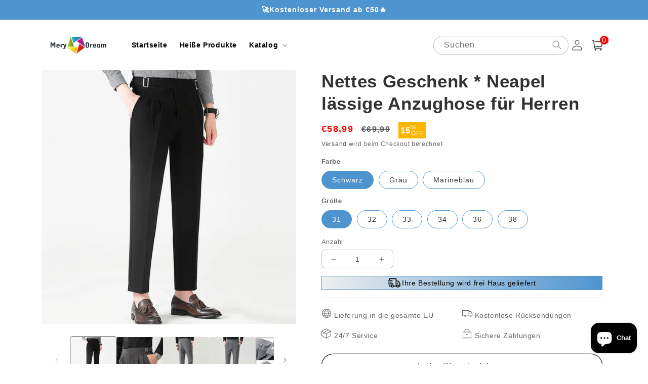

--- FILE ---
content_type: text/html; charset=utf-8
request_url: https://merydream.com/products/business-mens-pants
body_size: 45404
content:
<!doctype html>
<html class="no-js" lang="de">
  <head>
    <meta charset="utf-8">
    <meta http-equiv="X-UA-Compatible" content="IE=edge">
    <meta name="viewport" content="width=device-width,initial-scale=1">
    <meta name="theme-color" content="">
    <link rel="canonical" href="https://merydream.com/products/business-mens-pants">
    <link rel="preconnect" href="https://cdn.shopify.com" crossorigin><link rel="icon" type="image/png" href="//merydream.com/cdn/shop/files/merydream-icon.png?crop=center&height=32&v=1741252340&width=32"><title>
      Nettes Geschenk * Neapel lässige Anzughose für Herren
 &ndash; merydream</title>

    
      <meta name="description" content="Auch ein tolles Geschenk für Freunde! Mit der verstellbaren Taille und den weiten Beinen passt sie sich bequem Ihren Kurven an. Mit Leichtigkeit schick aussehen! Warm und atmungsaktiv Aus leichtem, atmungsaktivem Material, das Sie auch bei heißem Wetter kühl und komfortabel hält. Der Stoff ist weich und bequem, so dass">
    

    

<meta property="og:site_name" content="merydream">
<meta property="og:url" content="https://merydream.com/products/business-mens-pants">
<meta property="og:title" content="Nettes Geschenk * Neapel lässige Anzughose für Herren">
<meta property="og:type" content="product">
<meta property="og:description" content="Auch ein tolles Geschenk für Freunde! Mit der verstellbaren Taille und den weiten Beinen passt sie sich bequem Ihren Kurven an. Mit Leichtigkeit schick aussehen! Warm und atmungsaktiv Aus leichtem, atmungsaktivem Material, das Sie auch bei heißem Wetter kühl und komfortabel hält. Der Stoff ist weich und bequem, so dass"><meta property="og:image" content="http://merydream.com/cdn/shop/products/spp_20231008152954_be6430d69ace07c3344c9cc88f5ff8cf.jpg?v=1702451377">
  <meta property="og:image:secure_url" content="https://merydream.com/cdn/shop/products/spp_20231008152954_be6430d69ace07c3344c9cc88f5ff8cf.jpg?v=1702451377">
  <meta property="og:image:width" content="800">
  <meta property="og:image:height" content="800"><meta property="og:price:amount" content="58,99">
  <meta property="og:price:currency" content="EUR"><meta name="twitter:card" content="summary_large_image">
<meta name="twitter:title" content="Nettes Geschenk * Neapel lässige Anzughose für Herren">
<meta name="twitter:description" content="Auch ein tolles Geschenk für Freunde! Mit der verstellbaren Taille und den weiten Beinen passt sie sich bequem Ihren Kurven an. Mit Leichtigkeit schick aussehen! Warm und atmungsaktiv Aus leichtem, atmungsaktivem Material, das Sie auch bei heißem Wetter kühl und komfortabel hält. Der Stoff ist weich und bequem, so dass">


    <script src="//merydream.com/cdn/shop/t/10/assets/global.js?v=55012387985970073961768469610" defer="defer"></script>
    <script>window.performance && window.performance.mark && window.performance.mark('shopify.content_for_header.start');</script><meta id="shopify-digital-wallet" name="shopify-digital-wallet" content="/76765036846/digital_wallets/dialog">
<meta name="shopify-checkout-api-token" content="1e882ec7d97f6a1d645c32fbfd8b406b">
<meta id="in-context-paypal-metadata" data-shop-id="76765036846" data-venmo-supported="false" data-environment="production" data-locale="de_DE" data-paypal-v4="true" data-currency="EUR">
<link rel="alternate" type="application/json+oembed" href="https://merydream.com/products/business-mens-pants.oembed">
<script async="async" src="/checkouts/internal/preloads.js?locale=de-DE"></script>
<script id="shopify-features" type="application/json">{"accessToken":"1e882ec7d97f6a1d645c32fbfd8b406b","betas":["rich-media-storefront-analytics"],"domain":"merydream.com","predictiveSearch":true,"shopId":76765036846,"locale":"de"}</script>
<script>var Shopify = Shopify || {};
Shopify.shop = "merydream.myshopify.com";
Shopify.locale = "de";
Shopify.currency = {"active":"EUR","rate":"1.0"};
Shopify.country = "DE";
Shopify.theme = {"name":"20260115 U型可调弹簧臂训练器","id":183861444910,"schema_name":"Crave","schema_version":"4.0.1","theme_store_id":null,"role":"main"};
Shopify.theme.handle = "null";
Shopify.theme.style = {"id":null,"handle":null};
Shopify.cdnHost = "merydream.com/cdn";
Shopify.routes = Shopify.routes || {};
Shopify.routes.root = "/";</script>
<script type="module">!function(o){(o.Shopify=o.Shopify||{}).modules=!0}(window);</script>
<script>!function(o){function n(){var o=[];function n(){o.push(Array.prototype.slice.apply(arguments))}return n.q=o,n}var t=o.Shopify=o.Shopify||{};t.loadFeatures=n(),t.autoloadFeatures=n()}(window);</script>
<script id="shop-js-analytics" type="application/json">{"pageType":"product"}</script>
<script defer="defer" async type="module" src="//merydream.com/cdn/shopifycloud/shop-js/modules/v2/client.init-shop-cart-sync_HUjMWWU5.de.esm.js"></script>
<script defer="defer" async type="module" src="//merydream.com/cdn/shopifycloud/shop-js/modules/v2/chunk.common_QpfDqRK1.esm.js"></script>
<script type="module">
  await import("//merydream.com/cdn/shopifycloud/shop-js/modules/v2/client.init-shop-cart-sync_HUjMWWU5.de.esm.js");
await import("//merydream.com/cdn/shopifycloud/shop-js/modules/v2/chunk.common_QpfDqRK1.esm.js");

  window.Shopify.SignInWithShop?.initShopCartSync?.({"fedCMEnabled":true,"windoidEnabled":true});

</script>
<script>(function() {
  var isLoaded = false;
  function asyncLoad() {
    if (isLoaded) return;
    isLoaded = true;
    var urls = ["https:\/\/mds.oceanpayment.com\/assets\/shopifylogo\/paypal,visa,mastercard,maestro,jcb,american_express,diners_club,discover,klarna.js?shop=merydream.myshopify.com"];
    for (var i = 0; i < urls.length; i++) {
      var s = document.createElement('script');
      s.type = 'text/javascript';
      s.async = true;
      s.src = urls[i];
      var x = document.getElementsByTagName('script')[0];
      x.parentNode.insertBefore(s, x);
    }
  };
  if(window.attachEvent) {
    window.attachEvent('onload', asyncLoad);
  } else {
    window.addEventListener('load', asyncLoad, false);
  }
})();</script>
<script id="__st">var __st={"a":76765036846,"offset":-21600,"reqid":"858252b9-d7eb-4bbf-94c1-efc26d4a0316-1768737967","pageurl":"merydream.com\/products\/business-mens-pants","u":"a0b30e12d15e","p":"product","rtyp":"product","rid":8947296567598};</script>
<script>window.ShopifyPaypalV4VisibilityTracking = true;</script>
<script id="captcha-bootstrap">!function(){'use strict';const t='contact',e='account',n='new_comment',o=[[t,t],['blogs',n],['comments',n],[t,'customer']],c=[[e,'customer_login'],[e,'guest_login'],[e,'recover_customer_password'],[e,'create_customer']],r=t=>t.map((([t,e])=>`form[action*='/${t}']:not([data-nocaptcha='true']) input[name='form_type'][value='${e}']`)).join(','),a=t=>()=>t?[...document.querySelectorAll(t)].map((t=>t.form)):[];function s(){const t=[...o],e=r(t);return a(e)}const i='password',u='form_key',d=['recaptcha-v3-token','g-recaptcha-response','h-captcha-response',i],f=()=>{try{return window.sessionStorage}catch{return}},m='__shopify_v',_=t=>t.elements[u];function p(t,e,n=!1){try{const o=window.sessionStorage,c=JSON.parse(o.getItem(e)),{data:r}=function(t){const{data:e,action:n}=t;return t[m]||n?{data:e,action:n}:{data:t,action:n}}(c);for(const[e,n]of Object.entries(r))t.elements[e]&&(t.elements[e].value=n);n&&o.removeItem(e)}catch(o){console.error('form repopulation failed',{error:o})}}const l='form_type',E='cptcha';function T(t){t.dataset[E]=!0}const w=window,h=w.document,L='Shopify',v='ce_forms',y='captcha';let A=!1;((t,e)=>{const n=(g='f06e6c50-85a8-45c8-87d0-21a2b65856fe',I='https://cdn.shopify.com/shopifycloud/storefront-forms-hcaptcha/ce_storefront_forms_captcha_hcaptcha.v1.5.2.iife.js',D={infoText:'Durch hCaptcha geschützt',privacyText:'Datenschutz',termsText:'Allgemeine Geschäftsbedingungen'},(t,e,n)=>{const o=w[L][v],c=o.bindForm;if(c)return c(t,g,e,D).then(n);var r;o.q.push([[t,g,e,D],n]),r=I,A||(h.body.append(Object.assign(h.createElement('script'),{id:'captcha-provider',async:!0,src:r})),A=!0)});var g,I,D;w[L]=w[L]||{},w[L][v]=w[L][v]||{},w[L][v].q=[],w[L][y]=w[L][y]||{},w[L][y].protect=function(t,e){n(t,void 0,e),T(t)},Object.freeze(w[L][y]),function(t,e,n,w,h,L){const[v,y,A,g]=function(t,e,n){const i=e?o:[],u=t?c:[],d=[...i,...u],f=r(d),m=r(i),_=r(d.filter((([t,e])=>n.includes(e))));return[a(f),a(m),a(_),s()]}(w,h,L),I=t=>{const e=t.target;return e instanceof HTMLFormElement?e:e&&e.form},D=t=>v().includes(t);t.addEventListener('submit',(t=>{const e=I(t);if(!e)return;const n=D(e)&&!e.dataset.hcaptchaBound&&!e.dataset.recaptchaBound,o=_(e),c=g().includes(e)&&(!o||!o.value);(n||c)&&t.preventDefault(),c&&!n&&(function(t){try{if(!f())return;!function(t){const e=f();if(!e)return;const n=_(t);if(!n)return;const o=n.value;o&&e.removeItem(o)}(t);const e=Array.from(Array(32),(()=>Math.random().toString(36)[2])).join('');!function(t,e){_(t)||t.append(Object.assign(document.createElement('input'),{type:'hidden',name:u})),t.elements[u].value=e}(t,e),function(t,e){const n=f();if(!n)return;const o=[...t.querySelectorAll(`input[type='${i}']`)].map((({name:t})=>t)),c=[...d,...o],r={};for(const[a,s]of new FormData(t).entries())c.includes(a)||(r[a]=s);n.setItem(e,JSON.stringify({[m]:1,action:t.action,data:r}))}(t,e)}catch(e){console.error('failed to persist form',e)}}(e),e.submit())}));const S=(t,e)=>{t&&!t.dataset[E]&&(n(t,e.some((e=>e===t))),T(t))};for(const o of['focusin','change'])t.addEventListener(o,(t=>{const e=I(t);D(e)&&S(e,y())}));const B=e.get('form_key'),M=e.get(l),P=B&&M;t.addEventListener('DOMContentLoaded',(()=>{const t=y();if(P)for(const e of t)e.elements[l].value===M&&p(e,B);[...new Set([...A(),...v().filter((t=>'true'===t.dataset.shopifyCaptcha))])].forEach((e=>S(e,t)))}))}(h,new URLSearchParams(w.location.search),n,t,e,['guest_login'])})(!0,!0)}();</script>
<script integrity="sha256-4kQ18oKyAcykRKYeNunJcIwy7WH5gtpwJnB7kiuLZ1E=" data-source-attribution="shopify.loadfeatures" defer="defer" src="//merydream.com/cdn/shopifycloud/storefront/assets/storefront/load_feature-a0a9edcb.js" crossorigin="anonymous"></script>
<script data-source-attribution="shopify.dynamic_checkout.dynamic.init">var Shopify=Shopify||{};Shopify.PaymentButton=Shopify.PaymentButton||{isStorefrontPortableWallets:!0,init:function(){window.Shopify.PaymentButton.init=function(){};var t=document.createElement("script");t.src="https://merydream.com/cdn/shopifycloud/portable-wallets/latest/portable-wallets.de.js",t.type="module",document.head.appendChild(t)}};
</script>
<script data-source-attribution="shopify.dynamic_checkout.buyer_consent">
  function portableWalletsHideBuyerConsent(e){var t=document.getElementById("shopify-buyer-consent"),n=document.getElementById("shopify-subscription-policy-button");t&&n&&(t.classList.add("hidden"),t.setAttribute("aria-hidden","true"),n.removeEventListener("click",e))}function portableWalletsShowBuyerConsent(e){var t=document.getElementById("shopify-buyer-consent"),n=document.getElementById("shopify-subscription-policy-button");t&&n&&(t.classList.remove("hidden"),t.removeAttribute("aria-hidden"),n.addEventListener("click",e))}window.Shopify?.PaymentButton&&(window.Shopify.PaymentButton.hideBuyerConsent=portableWalletsHideBuyerConsent,window.Shopify.PaymentButton.showBuyerConsent=portableWalletsShowBuyerConsent);
</script>
<script>
  function portableWalletsCleanup(e){e&&e.src&&console.error("Failed to load portable wallets script "+e.src);var t=document.querySelectorAll("shopify-accelerated-checkout .shopify-payment-button__skeleton, shopify-accelerated-checkout-cart .wallet-cart-button__skeleton"),e=document.getElementById("shopify-buyer-consent");for(let e=0;e<t.length;e++)t[e].remove();e&&e.remove()}function portableWalletsNotLoadedAsModule(e){e instanceof ErrorEvent&&"string"==typeof e.message&&e.message.includes("import.meta")&&"string"==typeof e.filename&&e.filename.includes("portable-wallets")&&(window.removeEventListener("error",portableWalletsNotLoadedAsModule),window.Shopify.PaymentButton.failedToLoad=e,"loading"===document.readyState?document.addEventListener("DOMContentLoaded",window.Shopify.PaymentButton.init):window.Shopify.PaymentButton.init())}window.addEventListener("error",portableWalletsNotLoadedAsModule);
</script>

<script type="module" src="https://merydream.com/cdn/shopifycloud/portable-wallets/latest/portable-wallets.de.js" onError="portableWalletsCleanup(this)" crossorigin="anonymous"></script>
<script nomodule>
  document.addEventListener("DOMContentLoaded", portableWalletsCleanup);
</script>

<link id="shopify-accelerated-checkout-styles" rel="stylesheet" media="screen" href="https://merydream.com/cdn/shopifycloud/portable-wallets/latest/accelerated-checkout-backwards-compat.css" crossorigin="anonymous">
<style id="shopify-accelerated-checkout-cart">
        #shopify-buyer-consent {
  margin-top: 1em;
  display: inline-block;
  width: 100%;
}

#shopify-buyer-consent.hidden {
  display: none;
}

#shopify-subscription-policy-button {
  background: none;
  border: none;
  padding: 0;
  text-decoration: underline;
  font-size: inherit;
  cursor: pointer;
}

#shopify-subscription-policy-button::before {
  box-shadow: none;
}

      </style>
<script id="sections-script" data-sections="product-recommendations,header,footer" defer="defer" src="//merydream.com/cdn/shop/t/10/compiled_assets/scripts.js?v=838"></script>
<script>window.performance && window.performance.mark && window.performance.mark('shopify.content_for_header.end');</script>


    <style data-shopify>
      
      
      
      
      

      :root {
        --font-body-family: Helvetica, Arial, sans-serif;
        --font-body-style: normal;
        --font-body-weight: 400;
        --font-body-weight-bold: 700;

        --font-heading-family: Helvetica, Arial, sans-serif;
        --font-heading-style: normal;
        --font-heading-weight: 700;

        --font-body-scale: 1.0;
        --font-heading-scale: 1.1;

        --color-base-text: 50, 50, 50;
        --color-shadow: 50, 50, 50;
        --color-base-background-1: 255, 255, 255;
        --color-base-background-2: 255, 255, 255;
        --color-base-solid-button-labels: 255, 255, 255;
        --color-base-outline-button-labels: 50, 50, 50;
        --color-base-accent-1: 78, 148, 207;
        --color-base-accent-2: 255, 181, 1;
        --payment-terms-background-color: #fff;

        --gradient-base-background-1: #fff;
        --gradient-base-background-2: #fff;
        --gradient-base-accent-1: #4e94cf;
        --gradient-base-accent-2: #ffb501;

        --media-padding: px;
        --media-border-opacity: 1.0;
        --media-border-width: 0px;
        --media-radius: 12px;
        --media-shadow-opacity: 1.0;
        --media-shadow-horizontal-offset: 0px;
        --media-shadow-vertical-offset: 0px;
        --media-shadow-blur-radius: 0px;
        --media-shadow-visible: 1;

        --page-width: 120rem;
        --page-width-margin: 0rem;

        --card-image-padding: 0.0rem;
        --card-corner-radius: 0.4rem;
        --card-text-alignment: left;
        --card-border-width: 0.0rem;
        --card-border-opacity: 1.0;
        --card-shadow-opacity: 1.0;
        --card-shadow-visible: 1;
        --card-shadow-horizontal-offset: 0.0rem;
        --card-shadow-vertical-offset: 0.0rem;
        --card-shadow-blur-radius: 0.0rem;

        --badge-corner-radius: 4.0rem;

        --popup-border-width: 0px;
        --popup-border-opacity: 1.0;
        --popup-corner-radius: 12px;
        --popup-shadow-opacity: 1.0;
        --popup-shadow-horizontal-offset: 0px;
        --popup-shadow-vertical-offset: 0px;
        --popup-shadow-blur-radius: 0px;

        --drawer-border-width: 2px;
        --drawer-border-opacity: 0.1;
        --drawer-shadow-opacity: 1.0;
        --drawer-shadow-horizontal-offset: 6px;
        --drawer-shadow-vertical-offset: 6px;
        --drawer-shadow-blur-radius: 0px;

        --spacing-sections-desktop: 0px;
        --spacing-sections-mobile: 0px;

        --grid-desktop-vertical-spacing: 16px;
        --grid-desktop-horizontal-spacing: 16px;
        --grid-mobile-vertical-spacing: 8px;
        --grid-mobile-horizontal-spacing: 8px;

        --text-boxes-border-opacity: 1.0;
        --text-boxes-border-width: 0px;
        --text-boxes-radius: 12px;
        --text-boxes-shadow-opacity: 1.0;
        --text-boxes-shadow-visible: 1;
        --text-boxes-shadow-horizontal-offset: 0px;
        --text-boxes-shadow-vertical-offset: 0px;
        --text-boxes-shadow-blur-radius: 0px;

        --buttons-radius: 40px;
        --buttons-radius-outset: 41px;
        --buttons-border-width: 1px;
        --buttons-border-opacity: 1.0;
        --buttons-shadow-opacity: 0.9;
        --buttons-shadow-visible: 1;
        --buttons-shadow-horizontal-offset: 0px;
        --buttons-shadow-vertical-offset: 0px;
        --buttons-shadow-blur-radius: 0px;
        --buttons-border-offset: 0.3px;

        --inputs-radius: 6px;
        --inputs-border-width: 1px;
        --inputs-border-opacity: 0.3;
        --inputs-shadow-opacity: 1.0;
        --inputs-shadow-horizontal-offset: 0px;
        --inputs-margin-offset: 0px;
        --inputs-shadow-vertical-offset: 0px;
        --inputs-shadow-blur-radius: 0px;
        --inputs-radius-outset: 7px;

        --variant-pills-radius: 40px;
        --variant-pills-border-width: 1px;
        --variant-pills-border-opacity: 0.55;
        --variant-pills-shadow-opacity: 0.0;
        --variant-pills-shadow-horizontal-offset: 0px;
        --variant-pills-shadow-vertical-offset: 0px;
        --variant-pills-shadow-blur-radius: 0px;
      }

      *,
      *::before,
      *::after {
        box-sizing: inherit;
      }

      html {
        box-sizing: border-box;
        font-size: calc(var(--font-body-scale) * 62.5%);
        height: 100%;
      }

      body {
        display: grid;
        grid-template-rows: auto auto 1fr auto;
        grid-template-columns: 100%;
        min-height: 100%;
        margin: 0;
        font-size: 1.5rem;
        letter-spacing: 0.06rem;
        line-height: calc(1 + 0.8 / var(--font-body-scale));
        font-family: var(--font-body-family);
        font-style: var(--font-body-style);
        font-weight: var(--font-body-weight);
      }

      @media screen and (min-width: 750px) {
        body {
          font-size: 1.6rem;
        }
      }
    </style>

    <link href="//merydream.com/cdn/shop/t/10/assets/base.css?v=143581572062715403441768469610" rel="stylesheet" type="text/css" media="all" />
<link rel="stylesheet" href="//merydream.com/cdn/shop/t/10/assets/component-predictive-search.css?v=165644661289088488651768469610" media="print" onload="this.media='all'"><script>document.documentElement.className = document.documentElement.className.replace('no-js', 'js');
    if (Shopify.designMode) {
      document.documentElement.classList.add('shopify-design-mode');
    }
    </script>
        <script src="//merydream.com/cdn/shop/t/10/assets/jquery-1.12.0.min.js?v=180303338299147220221768469610"></script>
     
   <script>
      setInterval( function() {
        document.querySelector('button.shopify-payment-button__button.shopify-payment-button__button--unbranded').innerText = 'JETZT KAUFEN'
        document.querySelector('.quick-add-modal button.shopify-payment-button__button.shopify-payment-button__button--unbranded').innerText = 'JETZT KAUFEN'
      }, 100)
    </script>
<!-- "snippets/booster-common.liquid" was not rendered, the associated app was uninstalled -->

  

  <script src="https://cdn.younet.network/main.js"></script>
<!-- BEGIN app block: shopify://apps/microsoft-clarity/blocks/clarity_js/31c3d126-8116-4b4a-8ba1-baeda7c4aeea -->
<script type="text/javascript">
  (function (c, l, a, r, i, t, y) {
    c[a] = c[a] || function () { (c[a].q = c[a].q || []).push(arguments); };
    t = l.createElement(r); t.async = 1; t.src = "https://www.clarity.ms/tag/" + i + "?ref=shopify";
    y = l.getElementsByTagName(r)[0]; y.parentNode.insertBefore(t, y);

    c.Shopify.loadFeatures([{ name: "consent-tracking-api", version: "0.1" }], error => {
      if (error) {
        console.error("Error loading Shopify features:", error);
        return;
      }

      c[a]('consentv2', {
        ad_Storage: c.Shopify.customerPrivacy.marketingAllowed() ? "granted" : "denied",
        analytics_Storage: c.Shopify.customerPrivacy.analyticsProcessingAllowed() ? "granted" : "denied",
      });
    });

    l.addEventListener("visitorConsentCollected", function (e) {
      c[a]('consentv2', {
        ad_Storage: e.detail.marketingAllowed ? "granted" : "denied",
        analytics_Storage: e.detail.analyticsAllowed ? "granted" : "denied",
      });
    });
  })(window, document, "clarity", "script", "ujmvk4y9bn");
</script>



<!-- END app block --><!-- BEGIN app block: shopify://apps/bundler-ribbons/blocks/app-embed/ff60c924-715c-4fb2-8180-4ddee6e7abc2 -->

<script>
  window.__SHOPIFY_API__ = {
    collection: null,
    products: {"id":8947296567598,"title":"Nettes Geschenk * Neapel lässige Anzughose für Herren","handle":"business-mens-pants","description":"\u003cp\u003e\u003cspan style=\"font-size: 18.6667px;\"\u003e\u003cstrong\u003eAuch ein tolles Geschenk für Freunde!\u003c\/strong\u003e\u003c\/span\u003e\u003c\/p\u003e\n\u003cp\u003e\u003cspan style=\"font-size: 18.6667px;\"\u003eMit der verstellbaren Taille und den weiten Beinen passt sie sich bequem Ihren Kurven an. Mit Leichtigkeit schick aussehen!\u003c\/span\u003e\u003c\/p\u003e\n\u003cp\u003e\u003cimg src=\"https:\/\/cdn.shopify.com\/s\/files\/1\/0619\/8968\/3358\/files\/spp_20231008152920_147abc444b7cb7a358cdf124ae87bdc8.jpg?v=1696750165\"\u003e\u003c\/p\u003e\n\u003cp\u003e\u003cspan style=\"font-size: 18.6667px;\"\u003e\u003cstrong\u003eWarm und atmungsaktiv\u003c\/strong\u003e\u003c\/span\u003e\u003c\/p\u003e\n\u003cp\u003e\u003cspan style=\"font-size: 18.6667px;\"\u003eAus leichtem, atmungsaktivem Material, das Sie auch bei heißem Wetter kühl und komfortabel hält. Der Stoff ist weich und bequem, so dass Sie sich den ganzen Tag über frei bewegen können und kühl bleiben.\u003c\/span\u003e\u003c\/p\u003e\n\u003cp\u003e\u003cimg src=\"https:\/\/cdn.shopify.com\/s\/files\/1\/0619\/8968\/3358\/files\/spp_20231008152928_6d50f9a3fa01ca20c033b896e3de1f45.jpg?v=1696750172\"\u003e\u003c\/p\u003e\n\u003cp\u003e\u003cspan style=\"font-size: 18.6667px;\"\u003e\u003cstrong\u003eBequemes Design\u003c\/strong\u003e\u003c\/span\u003e\u003c\/p\u003e\n\u003cp\u003e\u003cspan style=\"font-size: 18.6667px;\"\u003eWir haben eine taillierte Hose mit einzelnen Bügelfalten, einem hohen, schlanken Schnitt, einem breiten, verlängerten Gürtel mit Schnappverschluss und seitlichen Verschlüssen entworfen.\u003c\/span\u003e\u003c\/p\u003e\n\u003cp\u003e\u003cimg src=\"https:\/\/cdn.shopify.com\/s\/files\/1\/0619\/8968\/3358\/files\/spp_20231008152935_8947a2b8874af152bb2a4de6b1d655c1.jpg?v=1696750180\"\u003e\u003c\/p\u003e\n\u003cp\u003e\u003cspan style=\"font-size: 14pt;\"\u003eMit Seitentaschen und einer Bügelfalte auf der Vorderseite bietet sie einen stilvollen und modernen Look. Die Taschen sind praktisch, um kleine Gegenstände zu transportieren, während die Bundfalte der Hose einen Hauch von Eleganz verleiht.\u003c\/span\u003e\u003c\/p\u003e\n\u003cp\u003e\u003cimg src=\"https:\/\/cdn.shopify.com\/s\/files\/1\/0619\/8968\/3358\/files\/spp_20231008152942_c9a333c341f18afad15f45061905e4c2.jpg?v=1696750187\"\u003e\u003c\/p\u003e\n\u003cp\u003e\u003cspan style=\"font-size: 14pt;\"\u003eDer halbschmale Schnitt betont die Silhouette, und mit einem Beinumfang von 18 cm kann die Hose zu allen Schuhen getragen werden, so dass sie sowohl elegant als auch klassisch wirkt.\u003c\/span\u003e\u003c\/p\u003e\n\u003cp\u003e\u003cspan style=\"font-size: 18.6667px;\"\u003e\u003cstrong\u003eHosen: Empfohlene Größe\u003c\/strong\u003e\u003c\/span\u003e\u003c\/p\u003e\n\u003cp\u003e\u003cimg src=\"https:\/\/cdn.shopify.com\/s\/files\/1\/0619\/8968\/3358\/files\/spp_20231008152948_f4aa78ecde1c8c4bbaf5c60c26183c02.jpg?v=1696750192\"\u003e\u003c\/p\u003e\n\u003cp\u003e\u003cspan style=\"font-size: 18.6667px;\"\u003eSpezifikation\u003c\/span\u003e\u003c\/p\u003e\n\u003cp\u003e\u003cspan style=\"font-size: 18.6667px;\"\u003eMaterial: Polyestermischung\u003c\/span\u003e\u003c\/p\u003e\n\u003cp\u003e\u003cspan style=\"font-size: 18.6667px;\"\u003eEinfache Falte\u003c\/span\u003e\u003c\/p\u003e\n\u003cp\u003e\u003cspan style=\"font-size: 18.6667px;\"\u003eSeitlich verstellbar\u003c\/span\u003e\u003c\/p\u003e\n\u003cp\u003e\u003cspan style=\"font-size: 18.6667px;\"\u003ePflegehinweise: Maschinen- oder Handwaschbar\u003c\/span\u003e\u003c\/p\u003e\n\u003cp\u003e\u003cspan style=\"font-size: 18.6667px;\"\u003ePaketinhalt: 1*Hose\u003c\/span\u003e\u003c\/p\u003e\n\u003cp\u003e\u003cspan style=\"font-size: 18.6667px;\"\u003eHinweis\u003c\/span\u003e\u003c\/p\u003e\n\u003cp\u003e\u003cspan style=\"font-size: 18.6667px;\"\u003eNicht bleichen. Nicht im Trockner trocknen, bei niedriger Temperatur bügeln.\u003c\/span\u003e\u003c\/p\u003e\n\u003cp\u003e\u003cspan style=\"font-size: 18.6667px;\"\u003eAufgrund der manuellen Messung sind leichte Farbabweichungen möglich.\u003c\/span\u003e\u003c\/p\u003e\n\u003cp\u003e\u003cspan style=\"font-size: 18.6667px;\"\u003eAufgrund unterschiedlicher Darstellungs- und Lichteffekte kann die tatsächliche Farbe des Artikels leicht von der Farbe auf dem Bild abweichen.\u003c\/span\u003e\u003c\/p\u003e","published_at":"2023-12-13T01:09:37-06:00","created_at":"2023-12-13T01:09:37-06:00","vendor":"merydream","type":"Herrenbekleidung","tags":[],"price":5899,"price_min":5899,"price_max":5899,"available":true,"price_varies":false,"compare_at_price":6999,"compare_at_price_min":6999,"compare_at_price_max":6999,"compare_at_price_varies":false,"variants":[{"id":47653121196334,"title":"Schwarz \/ 31","option1":"Schwarz","option2":"31","option3":null,"sku":"LF20258143HEIA1","requires_shipping":true,"taxable":false,"featured_image":{"id":43601273815342,"product_id":8947296567598,"position":1,"created_at":"2023-12-13T01:09:37-06:00","updated_at":"2023-12-13T01:09:37-06:00","alt":null,"width":800,"height":800,"src":"\/\/merydream.com\/cdn\/shop\/products\/spp_20231008152954_be6430d69ace07c3344c9cc88f5ff8cf.jpg?v=1702451377","variant_ids":[47653121196334,47653121229102,47653121261870,47653121294638,47653121327406,47653121360174]},"available":true,"name":"Nettes Geschenk * Neapel lässige Anzughose für Herren - Schwarz \/ 31","public_title":"Schwarz \/ 31","options":["Schwarz","31"],"price":5899,"weight":0,"compare_at_price":6999,"inventory_management":null,"barcode":null,"featured_media":{"alt":null,"id":36059243184430,"position":1,"preview_image":{"aspect_ratio":1.0,"height":800,"width":800,"src":"\/\/merydream.com\/cdn\/shop\/products\/spp_20231008152954_be6430d69ace07c3344c9cc88f5ff8cf.jpg?v=1702451377"}},"requires_selling_plan":false,"selling_plan_allocations":[]},{"id":47653121229102,"title":"Schwarz \/ 32","option1":"Schwarz","option2":"32","option3":null,"sku":"LF20258143HEIA2","requires_shipping":true,"taxable":false,"featured_image":{"id":43601273815342,"product_id":8947296567598,"position":1,"created_at":"2023-12-13T01:09:37-06:00","updated_at":"2023-12-13T01:09:37-06:00","alt":null,"width":800,"height":800,"src":"\/\/merydream.com\/cdn\/shop\/products\/spp_20231008152954_be6430d69ace07c3344c9cc88f5ff8cf.jpg?v=1702451377","variant_ids":[47653121196334,47653121229102,47653121261870,47653121294638,47653121327406,47653121360174]},"available":true,"name":"Nettes Geschenk * Neapel lässige Anzughose für Herren - Schwarz \/ 32","public_title":"Schwarz \/ 32","options":["Schwarz","32"],"price":5899,"weight":0,"compare_at_price":6999,"inventory_management":null,"barcode":null,"featured_media":{"alt":null,"id":36059243184430,"position":1,"preview_image":{"aspect_ratio":1.0,"height":800,"width":800,"src":"\/\/merydream.com\/cdn\/shop\/products\/spp_20231008152954_be6430d69ace07c3344c9cc88f5ff8cf.jpg?v=1702451377"}},"requires_selling_plan":false,"selling_plan_allocations":[]},{"id":47653121261870,"title":"Schwarz \/ 33","option1":"Schwarz","option2":"33","option3":null,"sku":"LF20258143HEIA3","requires_shipping":true,"taxable":false,"featured_image":{"id":43601273815342,"product_id":8947296567598,"position":1,"created_at":"2023-12-13T01:09:37-06:00","updated_at":"2023-12-13T01:09:37-06:00","alt":null,"width":800,"height":800,"src":"\/\/merydream.com\/cdn\/shop\/products\/spp_20231008152954_be6430d69ace07c3344c9cc88f5ff8cf.jpg?v=1702451377","variant_ids":[47653121196334,47653121229102,47653121261870,47653121294638,47653121327406,47653121360174]},"available":true,"name":"Nettes Geschenk * Neapel lässige Anzughose für Herren - Schwarz \/ 33","public_title":"Schwarz \/ 33","options":["Schwarz","33"],"price":5899,"weight":0,"compare_at_price":6999,"inventory_management":null,"barcode":null,"featured_media":{"alt":null,"id":36059243184430,"position":1,"preview_image":{"aspect_ratio":1.0,"height":800,"width":800,"src":"\/\/merydream.com\/cdn\/shop\/products\/spp_20231008152954_be6430d69ace07c3344c9cc88f5ff8cf.jpg?v=1702451377"}},"requires_selling_plan":false,"selling_plan_allocations":[]},{"id":47653121294638,"title":"Schwarz \/ 34","option1":"Schwarz","option2":"34","option3":null,"sku":"LF20258143HEIA4","requires_shipping":true,"taxable":false,"featured_image":{"id":43601273815342,"product_id":8947296567598,"position":1,"created_at":"2023-12-13T01:09:37-06:00","updated_at":"2023-12-13T01:09:37-06:00","alt":null,"width":800,"height":800,"src":"\/\/merydream.com\/cdn\/shop\/products\/spp_20231008152954_be6430d69ace07c3344c9cc88f5ff8cf.jpg?v=1702451377","variant_ids":[47653121196334,47653121229102,47653121261870,47653121294638,47653121327406,47653121360174]},"available":true,"name":"Nettes Geschenk * Neapel lässige Anzughose für Herren - Schwarz \/ 34","public_title":"Schwarz \/ 34","options":["Schwarz","34"],"price":5899,"weight":0,"compare_at_price":6999,"inventory_management":null,"barcode":null,"featured_media":{"alt":null,"id":36059243184430,"position":1,"preview_image":{"aspect_ratio":1.0,"height":800,"width":800,"src":"\/\/merydream.com\/cdn\/shop\/products\/spp_20231008152954_be6430d69ace07c3344c9cc88f5ff8cf.jpg?v=1702451377"}},"requires_selling_plan":false,"selling_plan_allocations":[]},{"id":47653121327406,"title":"Schwarz \/ 36","option1":"Schwarz","option2":"36","option3":null,"sku":"LF20258143HEIA5","requires_shipping":true,"taxable":false,"featured_image":{"id":43601273815342,"product_id":8947296567598,"position":1,"created_at":"2023-12-13T01:09:37-06:00","updated_at":"2023-12-13T01:09:37-06:00","alt":null,"width":800,"height":800,"src":"\/\/merydream.com\/cdn\/shop\/products\/spp_20231008152954_be6430d69ace07c3344c9cc88f5ff8cf.jpg?v=1702451377","variant_ids":[47653121196334,47653121229102,47653121261870,47653121294638,47653121327406,47653121360174]},"available":true,"name":"Nettes Geschenk * Neapel lässige Anzughose für Herren - Schwarz \/ 36","public_title":"Schwarz \/ 36","options":["Schwarz","36"],"price":5899,"weight":0,"compare_at_price":6999,"inventory_management":null,"barcode":null,"featured_media":{"alt":null,"id":36059243184430,"position":1,"preview_image":{"aspect_ratio":1.0,"height":800,"width":800,"src":"\/\/merydream.com\/cdn\/shop\/products\/spp_20231008152954_be6430d69ace07c3344c9cc88f5ff8cf.jpg?v=1702451377"}},"requires_selling_plan":false,"selling_plan_allocations":[]},{"id":47653121360174,"title":"Schwarz \/ 38","option1":"Schwarz","option2":"38","option3":null,"sku":"LF20258143HEIA6","requires_shipping":true,"taxable":false,"featured_image":{"id":43601273815342,"product_id":8947296567598,"position":1,"created_at":"2023-12-13T01:09:37-06:00","updated_at":"2023-12-13T01:09:37-06:00","alt":null,"width":800,"height":800,"src":"\/\/merydream.com\/cdn\/shop\/products\/spp_20231008152954_be6430d69ace07c3344c9cc88f5ff8cf.jpg?v=1702451377","variant_ids":[47653121196334,47653121229102,47653121261870,47653121294638,47653121327406,47653121360174]},"available":true,"name":"Nettes Geschenk * Neapel lässige Anzughose für Herren - Schwarz \/ 38","public_title":"Schwarz \/ 38","options":["Schwarz","38"],"price":5899,"weight":0,"compare_at_price":6999,"inventory_management":null,"barcode":null,"featured_media":{"alt":null,"id":36059243184430,"position":1,"preview_image":{"aspect_ratio":1.0,"height":800,"width":800,"src":"\/\/merydream.com\/cdn\/shop\/products\/spp_20231008152954_be6430d69ace07c3344c9cc88f5ff8cf.jpg?v=1702451377"}},"requires_selling_plan":false,"selling_plan_allocations":[]},{"id":47653121392942,"title":"Grau \/ 31","option1":"Grau","option2":"31","option3":null,"sku":"LF20258143HUIA1","requires_shipping":true,"taxable":false,"featured_image":{"id":43601274011950,"product_id":8947296567598,"position":7,"created_at":"2023-12-13T01:09:37-06:00","updated_at":"2023-12-13T01:09:37-06:00","alt":null,"width":800,"height":800,"src":"\/\/merydream.com\/cdn\/shop\/products\/spp_20231008152955_cf2619449f887d8700261717b00cc702.jpg?v=1702451377","variant_ids":[47653121392942,47653121425710,47653121458478,47653121491246,47653121524014,47653121556782]},"available":true,"name":"Nettes Geschenk * Neapel lässige Anzughose für Herren - Grau \/ 31","public_title":"Grau \/ 31","options":["Grau","31"],"price":5899,"weight":0,"compare_at_price":6999,"inventory_management":null,"barcode":null,"featured_media":{"alt":null,"id":36059243381038,"position":7,"preview_image":{"aspect_ratio":1.0,"height":800,"width":800,"src":"\/\/merydream.com\/cdn\/shop\/products\/spp_20231008152955_cf2619449f887d8700261717b00cc702.jpg?v=1702451377"}},"requires_selling_plan":false,"selling_plan_allocations":[]},{"id":47653121425710,"title":"Grau \/ 32","option1":"Grau","option2":"32","option3":null,"sku":"LF20258143HUIA2","requires_shipping":true,"taxable":false,"featured_image":{"id":43601274011950,"product_id":8947296567598,"position":7,"created_at":"2023-12-13T01:09:37-06:00","updated_at":"2023-12-13T01:09:37-06:00","alt":null,"width":800,"height":800,"src":"\/\/merydream.com\/cdn\/shop\/products\/spp_20231008152955_cf2619449f887d8700261717b00cc702.jpg?v=1702451377","variant_ids":[47653121392942,47653121425710,47653121458478,47653121491246,47653121524014,47653121556782]},"available":true,"name":"Nettes Geschenk * Neapel lässige Anzughose für Herren - Grau \/ 32","public_title":"Grau \/ 32","options":["Grau","32"],"price":5899,"weight":0,"compare_at_price":6999,"inventory_management":null,"barcode":null,"featured_media":{"alt":null,"id":36059243381038,"position":7,"preview_image":{"aspect_ratio":1.0,"height":800,"width":800,"src":"\/\/merydream.com\/cdn\/shop\/products\/spp_20231008152955_cf2619449f887d8700261717b00cc702.jpg?v=1702451377"}},"requires_selling_plan":false,"selling_plan_allocations":[]},{"id":47653121458478,"title":"Grau \/ 33","option1":"Grau","option2":"33","option3":null,"sku":"LF20258143HUIA3","requires_shipping":true,"taxable":false,"featured_image":{"id":43601274011950,"product_id":8947296567598,"position":7,"created_at":"2023-12-13T01:09:37-06:00","updated_at":"2023-12-13T01:09:37-06:00","alt":null,"width":800,"height":800,"src":"\/\/merydream.com\/cdn\/shop\/products\/spp_20231008152955_cf2619449f887d8700261717b00cc702.jpg?v=1702451377","variant_ids":[47653121392942,47653121425710,47653121458478,47653121491246,47653121524014,47653121556782]},"available":true,"name":"Nettes Geschenk * Neapel lässige Anzughose für Herren - Grau \/ 33","public_title":"Grau \/ 33","options":["Grau","33"],"price":5899,"weight":0,"compare_at_price":6999,"inventory_management":null,"barcode":null,"featured_media":{"alt":null,"id":36059243381038,"position":7,"preview_image":{"aspect_ratio":1.0,"height":800,"width":800,"src":"\/\/merydream.com\/cdn\/shop\/products\/spp_20231008152955_cf2619449f887d8700261717b00cc702.jpg?v=1702451377"}},"requires_selling_plan":false,"selling_plan_allocations":[]},{"id":47653121491246,"title":"Grau \/ 34","option1":"Grau","option2":"34","option3":null,"sku":"LF20258143HUIA4","requires_shipping":true,"taxable":false,"featured_image":{"id":43601274011950,"product_id":8947296567598,"position":7,"created_at":"2023-12-13T01:09:37-06:00","updated_at":"2023-12-13T01:09:37-06:00","alt":null,"width":800,"height":800,"src":"\/\/merydream.com\/cdn\/shop\/products\/spp_20231008152955_cf2619449f887d8700261717b00cc702.jpg?v=1702451377","variant_ids":[47653121392942,47653121425710,47653121458478,47653121491246,47653121524014,47653121556782]},"available":true,"name":"Nettes Geschenk * Neapel lässige Anzughose für Herren - Grau \/ 34","public_title":"Grau \/ 34","options":["Grau","34"],"price":5899,"weight":0,"compare_at_price":6999,"inventory_management":null,"barcode":null,"featured_media":{"alt":null,"id":36059243381038,"position":7,"preview_image":{"aspect_ratio":1.0,"height":800,"width":800,"src":"\/\/merydream.com\/cdn\/shop\/products\/spp_20231008152955_cf2619449f887d8700261717b00cc702.jpg?v=1702451377"}},"requires_selling_plan":false,"selling_plan_allocations":[]},{"id":47653121524014,"title":"Grau \/ 36","option1":"Grau","option2":"36","option3":null,"sku":"LF20258143HUIA5","requires_shipping":true,"taxable":false,"featured_image":{"id":43601274011950,"product_id":8947296567598,"position":7,"created_at":"2023-12-13T01:09:37-06:00","updated_at":"2023-12-13T01:09:37-06:00","alt":null,"width":800,"height":800,"src":"\/\/merydream.com\/cdn\/shop\/products\/spp_20231008152955_cf2619449f887d8700261717b00cc702.jpg?v=1702451377","variant_ids":[47653121392942,47653121425710,47653121458478,47653121491246,47653121524014,47653121556782]},"available":true,"name":"Nettes Geschenk * Neapel lässige Anzughose für Herren - Grau \/ 36","public_title":"Grau \/ 36","options":["Grau","36"],"price":5899,"weight":0,"compare_at_price":6999,"inventory_management":null,"barcode":null,"featured_media":{"alt":null,"id":36059243381038,"position":7,"preview_image":{"aspect_ratio":1.0,"height":800,"width":800,"src":"\/\/merydream.com\/cdn\/shop\/products\/spp_20231008152955_cf2619449f887d8700261717b00cc702.jpg?v=1702451377"}},"requires_selling_plan":false,"selling_plan_allocations":[]},{"id":47653121556782,"title":"Grau \/ 38","option1":"Grau","option2":"38","option3":null,"sku":"LF20258143HUIA6","requires_shipping":true,"taxable":false,"featured_image":{"id":43601274011950,"product_id":8947296567598,"position":7,"created_at":"2023-12-13T01:09:37-06:00","updated_at":"2023-12-13T01:09:37-06:00","alt":null,"width":800,"height":800,"src":"\/\/merydream.com\/cdn\/shop\/products\/spp_20231008152955_cf2619449f887d8700261717b00cc702.jpg?v=1702451377","variant_ids":[47653121392942,47653121425710,47653121458478,47653121491246,47653121524014,47653121556782]},"available":true,"name":"Nettes Geschenk * Neapel lässige Anzughose für Herren - Grau \/ 38","public_title":"Grau \/ 38","options":["Grau","38"],"price":5899,"weight":0,"compare_at_price":6999,"inventory_management":null,"barcode":null,"featured_media":{"alt":null,"id":36059243381038,"position":7,"preview_image":{"aspect_ratio":1.0,"height":800,"width":800,"src":"\/\/merydream.com\/cdn\/shop\/products\/spp_20231008152955_cf2619449f887d8700261717b00cc702.jpg?v=1702451377"}},"requires_selling_plan":false,"selling_plan_allocations":[]},{"id":47653121589550,"title":"Marineblau \/ 31","option1":"Marineblau","option2":"31","option3":null,"sku":"LF20258143ZQSA1","requires_shipping":true,"taxable":false,"featured_image":{"id":43601274044718,"product_id":8947296567598,"position":8,"created_at":"2023-12-13T01:09:37-06:00","updated_at":"2023-12-13T01:09:37-06:00","alt":null,"width":800,"height":800,"src":"\/\/merydream.com\/cdn\/shop\/products\/spp_20231008152955_a5ecbd8c5f1bec4c6e9ffe2300f2997a.jpg?v=1702451377","variant_ids":[47653121589550,47653121622318,47653121655086,47653121687854,47653121720622,47653121753390]},"available":true,"name":"Nettes Geschenk * Neapel lässige Anzughose für Herren - Marineblau \/ 31","public_title":"Marineblau \/ 31","options":["Marineblau","31"],"price":5899,"weight":0,"compare_at_price":6999,"inventory_management":null,"barcode":null,"featured_media":{"alt":null,"id":36059243413806,"position":8,"preview_image":{"aspect_ratio":1.0,"height":800,"width":800,"src":"\/\/merydream.com\/cdn\/shop\/products\/spp_20231008152955_a5ecbd8c5f1bec4c6e9ffe2300f2997a.jpg?v=1702451377"}},"requires_selling_plan":false,"selling_plan_allocations":[]},{"id":47653121622318,"title":"Marineblau \/ 32","option1":"Marineblau","option2":"32","option3":null,"sku":"LF20258143ZQSA2","requires_shipping":true,"taxable":false,"featured_image":{"id":43601274044718,"product_id":8947296567598,"position":8,"created_at":"2023-12-13T01:09:37-06:00","updated_at":"2023-12-13T01:09:37-06:00","alt":null,"width":800,"height":800,"src":"\/\/merydream.com\/cdn\/shop\/products\/spp_20231008152955_a5ecbd8c5f1bec4c6e9ffe2300f2997a.jpg?v=1702451377","variant_ids":[47653121589550,47653121622318,47653121655086,47653121687854,47653121720622,47653121753390]},"available":true,"name":"Nettes Geschenk * Neapel lässige Anzughose für Herren - Marineblau \/ 32","public_title":"Marineblau \/ 32","options":["Marineblau","32"],"price":5899,"weight":0,"compare_at_price":6999,"inventory_management":null,"barcode":null,"featured_media":{"alt":null,"id":36059243413806,"position":8,"preview_image":{"aspect_ratio":1.0,"height":800,"width":800,"src":"\/\/merydream.com\/cdn\/shop\/products\/spp_20231008152955_a5ecbd8c5f1bec4c6e9ffe2300f2997a.jpg?v=1702451377"}},"requires_selling_plan":false,"selling_plan_allocations":[]},{"id":47653121655086,"title":"Marineblau \/ 33","option1":"Marineblau","option2":"33","option3":null,"sku":"LF20258143ZQSA3","requires_shipping":true,"taxable":false,"featured_image":{"id":43601274044718,"product_id":8947296567598,"position":8,"created_at":"2023-12-13T01:09:37-06:00","updated_at":"2023-12-13T01:09:37-06:00","alt":null,"width":800,"height":800,"src":"\/\/merydream.com\/cdn\/shop\/products\/spp_20231008152955_a5ecbd8c5f1bec4c6e9ffe2300f2997a.jpg?v=1702451377","variant_ids":[47653121589550,47653121622318,47653121655086,47653121687854,47653121720622,47653121753390]},"available":true,"name":"Nettes Geschenk * Neapel lässige Anzughose für Herren - Marineblau \/ 33","public_title":"Marineblau \/ 33","options":["Marineblau","33"],"price":5899,"weight":0,"compare_at_price":6999,"inventory_management":null,"barcode":null,"featured_media":{"alt":null,"id":36059243413806,"position":8,"preview_image":{"aspect_ratio":1.0,"height":800,"width":800,"src":"\/\/merydream.com\/cdn\/shop\/products\/spp_20231008152955_a5ecbd8c5f1bec4c6e9ffe2300f2997a.jpg?v=1702451377"}},"requires_selling_plan":false,"selling_plan_allocations":[]},{"id":47653121687854,"title":"Marineblau \/ 34","option1":"Marineblau","option2":"34","option3":null,"sku":"LF20258143ZQSA4","requires_shipping":true,"taxable":false,"featured_image":{"id":43601274044718,"product_id":8947296567598,"position":8,"created_at":"2023-12-13T01:09:37-06:00","updated_at":"2023-12-13T01:09:37-06:00","alt":null,"width":800,"height":800,"src":"\/\/merydream.com\/cdn\/shop\/products\/spp_20231008152955_a5ecbd8c5f1bec4c6e9ffe2300f2997a.jpg?v=1702451377","variant_ids":[47653121589550,47653121622318,47653121655086,47653121687854,47653121720622,47653121753390]},"available":true,"name":"Nettes Geschenk * Neapel lässige Anzughose für Herren - Marineblau \/ 34","public_title":"Marineblau \/ 34","options":["Marineblau","34"],"price":5899,"weight":0,"compare_at_price":6999,"inventory_management":null,"barcode":null,"featured_media":{"alt":null,"id":36059243413806,"position":8,"preview_image":{"aspect_ratio":1.0,"height":800,"width":800,"src":"\/\/merydream.com\/cdn\/shop\/products\/spp_20231008152955_a5ecbd8c5f1bec4c6e9ffe2300f2997a.jpg?v=1702451377"}},"requires_selling_plan":false,"selling_plan_allocations":[]},{"id":47653121720622,"title":"Marineblau \/ 36","option1":"Marineblau","option2":"36","option3":null,"sku":"LF20258143ZQSA5","requires_shipping":true,"taxable":false,"featured_image":{"id":43601274044718,"product_id":8947296567598,"position":8,"created_at":"2023-12-13T01:09:37-06:00","updated_at":"2023-12-13T01:09:37-06:00","alt":null,"width":800,"height":800,"src":"\/\/merydream.com\/cdn\/shop\/products\/spp_20231008152955_a5ecbd8c5f1bec4c6e9ffe2300f2997a.jpg?v=1702451377","variant_ids":[47653121589550,47653121622318,47653121655086,47653121687854,47653121720622,47653121753390]},"available":true,"name":"Nettes Geschenk * Neapel lässige Anzughose für Herren - Marineblau \/ 36","public_title":"Marineblau \/ 36","options":["Marineblau","36"],"price":5899,"weight":0,"compare_at_price":6999,"inventory_management":null,"barcode":null,"featured_media":{"alt":null,"id":36059243413806,"position":8,"preview_image":{"aspect_ratio":1.0,"height":800,"width":800,"src":"\/\/merydream.com\/cdn\/shop\/products\/spp_20231008152955_a5ecbd8c5f1bec4c6e9ffe2300f2997a.jpg?v=1702451377"}},"requires_selling_plan":false,"selling_plan_allocations":[]},{"id":47653121753390,"title":"Marineblau \/ 38","option1":"Marineblau","option2":"38","option3":null,"sku":"LF20258143ZQSA6","requires_shipping":true,"taxable":false,"featured_image":{"id":43601274044718,"product_id":8947296567598,"position":8,"created_at":"2023-12-13T01:09:37-06:00","updated_at":"2023-12-13T01:09:37-06:00","alt":null,"width":800,"height":800,"src":"\/\/merydream.com\/cdn\/shop\/products\/spp_20231008152955_a5ecbd8c5f1bec4c6e9ffe2300f2997a.jpg?v=1702451377","variant_ids":[47653121589550,47653121622318,47653121655086,47653121687854,47653121720622,47653121753390]},"available":true,"name":"Nettes Geschenk * Neapel lässige Anzughose für Herren - Marineblau \/ 38","public_title":"Marineblau \/ 38","options":["Marineblau","38"],"price":5899,"weight":0,"compare_at_price":6999,"inventory_management":null,"barcode":null,"featured_media":{"alt":null,"id":36059243413806,"position":8,"preview_image":{"aspect_ratio":1.0,"height":800,"width":800,"src":"\/\/merydream.com\/cdn\/shop\/products\/spp_20231008152955_a5ecbd8c5f1bec4c6e9ffe2300f2997a.jpg?v=1702451377"}},"requires_selling_plan":false,"selling_plan_allocations":[]}],"images":["\/\/merydream.com\/cdn\/shop\/products\/spp_20231008152954_be6430d69ace07c3344c9cc88f5ff8cf.jpg?v=1702451377","\/\/merydream.com\/cdn\/shop\/products\/IMG_8389.jpg?v=1702451377","\/\/merydream.com\/cdn\/shop\/products\/spp_20231008152954_e22d8195259431fdfb2409fedd16874d.jpg?v=1702451377","\/\/merydream.com\/cdn\/shop\/products\/spp_20231008152954_ba1a7fc847be9785018e9ccafdc60286.jpg?v=1702451377","\/\/merydream.com\/cdn\/shop\/products\/spp_20231008152955_d895ecb0ce366c004ab9b279f2ff71f5.jpg?v=1702451377","\/\/merydream.com\/cdn\/shop\/products\/spp_20231008152955_b82d66e8eeb658996d008f1a3c59d999.jpg?v=1702451377","\/\/merydream.com\/cdn\/shop\/products\/spp_20231008152955_cf2619449f887d8700261717b00cc702.jpg?v=1702451377","\/\/merydream.com\/cdn\/shop\/products\/spp_20231008152955_a5ecbd8c5f1bec4c6e9ffe2300f2997a.jpg?v=1702451377","\/\/merydream.com\/cdn\/shop\/products\/spp_20231008152955_3016e0375ddc425ce50a576d5b26f4dc.jpg?v=1702451377","\/\/merydream.com\/cdn\/shop\/products\/spp_20231008152955_b28a480729ffc9b8e3a433af392d1211.jpg?v=1702451377"],"featured_image":"\/\/merydream.com\/cdn\/shop\/products\/spp_20231008152954_be6430d69ace07c3344c9cc88f5ff8cf.jpg?v=1702451377","options":["Farbe","Größe"],"media":[{"alt":null,"id":36059243184430,"position":1,"preview_image":{"aspect_ratio":1.0,"height":800,"width":800,"src":"\/\/merydream.com\/cdn\/shop\/products\/spp_20231008152954_be6430d69ace07c3344c9cc88f5ff8cf.jpg?v=1702451377"},"aspect_ratio":1.0,"height":800,"media_type":"image","src":"\/\/merydream.com\/cdn\/shop\/products\/spp_20231008152954_be6430d69ace07c3344c9cc88f5ff8cf.jpg?v=1702451377","width":800},{"alt":null,"id":36059243217198,"position":2,"preview_image":{"aspect_ratio":1.0,"height":800,"width":800,"src":"\/\/merydream.com\/cdn\/shop\/products\/IMG_8389.jpg?v=1702451377"},"aspect_ratio":1.0,"height":800,"media_type":"image","src":"\/\/merydream.com\/cdn\/shop\/products\/IMG_8389.jpg?v=1702451377","width":800},{"alt":null,"id":36059243249966,"position":3,"preview_image":{"aspect_ratio":1.0,"height":800,"width":800,"src":"\/\/merydream.com\/cdn\/shop\/products\/spp_20231008152954_e22d8195259431fdfb2409fedd16874d.jpg?v=1702451377"},"aspect_ratio":1.0,"height":800,"media_type":"image","src":"\/\/merydream.com\/cdn\/shop\/products\/spp_20231008152954_e22d8195259431fdfb2409fedd16874d.jpg?v=1702451377","width":800},{"alt":null,"id":36059243282734,"position":4,"preview_image":{"aspect_ratio":1.0,"height":800,"width":800,"src":"\/\/merydream.com\/cdn\/shop\/products\/spp_20231008152954_ba1a7fc847be9785018e9ccafdc60286.jpg?v=1702451377"},"aspect_ratio":1.0,"height":800,"media_type":"image","src":"\/\/merydream.com\/cdn\/shop\/products\/spp_20231008152954_ba1a7fc847be9785018e9ccafdc60286.jpg?v=1702451377","width":800},{"alt":null,"id":36059243315502,"position":5,"preview_image":{"aspect_ratio":1.0,"height":800,"width":800,"src":"\/\/merydream.com\/cdn\/shop\/products\/spp_20231008152955_d895ecb0ce366c004ab9b279f2ff71f5.jpg?v=1702451377"},"aspect_ratio":1.0,"height":800,"media_type":"image","src":"\/\/merydream.com\/cdn\/shop\/products\/spp_20231008152955_d895ecb0ce366c004ab9b279f2ff71f5.jpg?v=1702451377","width":800},{"alt":null,"id":36059243348270,"position":6,"preview_image":{"aspect_ratio":1.0,"height":800,"width":800,"src":"\/\/merydream.com\/cdn\/shop\/products\/spp_20231008152955_b82d66e8eeb658996d008f1a3c59d999.jpg?v=1702451377"},"aspect_ratio":1.0,"height":800,"media_type":"image","src":"\/\/merydream.com\/cdn\/shop\/products\/spp_20231008152955_b82d66e8eeb658996d008f1a3c59d999.jpg?v=1702451377","width":800},{"alt":null,"id":36059243381038,"position":7,"preview_image":{"aspect_ratio":1.0,"height":800,"width":800,"src":"\/\/merydream.com\/cdn\/shop\/products\/spp_20231008152955_cf2619449f887d8700261717b00cc702.jpg?v=1702451377"},"aspect_ratio":1.0,"height":800,"media_type":"image","src":"\/\/merydream.com\/cdn\/shop\/products\/spp_20231008152955_cf2619449f887d8700261717b00cc702.jpg?v=1702451377","width":800},{"alt":null,"id":36059243413806,"position":8,"preview_image":{"aspect_ratio":1.0,"height":800,"width":800,"src":"\/\/merydream.com\/cdn\/shop\/products\/spp_20231008152955_a5ecbd8c5f1bec4c6e9ffe2300f2997a.jpg?v=1702451377"},"aspect_ratio":1.0,"height":800,"media_type":"image","src":"\/\/merydream.com\/cdn\/shop\/products\/spp_20231008152955_a5ecbd8c5f1bec4c6e9ffe2300f2997a.jpg?v=1702451377","width":800},{"alt":null,"id":36059243446574,"position":9,"preview_image":{"aspect_ratio":1.0,"height":800,"width":800,"src":"\/\/merydream.com\/cdn\/shop\/products\/spp_20231008152955_3016e0375ddc425ce50a576d5b26f4dc.jpg?v=1702451377"},"aspect_ratio":1.0,"height":800,"media_type":"image","src":"\/\/merydream.com\/cdn\/shop\/products\/spp_20231008152955_3016e0375ddc425ce50a576d5b26f4dc.jpg?v=1702451377","width":800},{"alt":null,"id":36059243479342,"position":10,"preview_image":{"aspect_ratio":1.0,"height":800,"width":800,"src":"\/\/merydream.com\/cdn\/shop\/products\/spp_20231008152955_b28a480729ffc9b8e3a433af392d1211.jpg?v=1702451377"},"aspect_ratio":1.0,"height":800,"media_type":"image","src":"\/\/merydream.com\/cdn\/shop\/products\/spp_20231008152955_b28a480729ffc9b8e3a433af392d1211.jpg?v=1702451377","width":800}],"requires_selling_plan":false,"selling_plan_groups":[],"content":"\u003cp\u003e\u003cspan style=\"font-size: 18.6667px;\"\u003e\u003cstrong\u003eAuch ein tolles Geschenk für Freunde!\u003c\/strong\u003e\u003c\/span\u003e\u003c\/p\u003e\n\u003cp\u003e\u003cspan style=\"font-size: 18.6667px;\"\u003eMit der verstellbaren Taille und den weiten Beinen passt sie sich bequem Ihren Kurven an. Mit Leichtigkeit schick aussehen!\u003c\/span\u003e\u003c\/p\u003e\n\u003cp\u003e\u003cimg src=\"https:\/\/cdn.shopify.com\/s\/files\/1\/0619\/8968\/3358\/files\/spp_20231008152920_147abc444b7cb7a358cdf124ae87bdc8.jpg?v=1696750165\"\u003e\u003c\/p\u003e\n\u003cp\u003e\u003cspan style=\"font-size: 18.6667px;\"\u003e\u003cstrong\u003eWarm und atmungsaktiv\u003c\/strong\u003e\u003c\/span\u003e\u003c\/p\u003e\n\u003cp\u003e\u003cspan style=\"font-size: 18.6667px;\"\u003eAus leichtem, atmungsaktivem Material, das Sie auch bei heißem Wetter kühl und komfortabel hält. Der Stoff ist weich und bequem, so dass Sie sich den ganzen Tag über frei bewegen können und kühl bleiben.\u003c\/span\u003e\u003c\/p\u003e\n\u003cp\u003e\u003cimg src=\"https:\/\/cdn.shopify.com\/s\/files\/1\/0619\/8968\/3358\/files\/spp_20231008152928_6d50f9a3fa01ca20c033b896e3de1f45.jpg?v=1696750172\"\u003e\u003c\/p\u003e\n\u003cp\u003e\u003cspan style=\"font-size: 18.6667px;\"\u003e\u003cstrong\u003eBequemes Design\u003c\/strong\u003e\u003c\/span\u003e\u003c\/p\u003e\n\u003cp\u003e\u003cspan style=\"font-size: 18.6667px;\"\u003eWir haben eine taillierte Hose mit einzelnen Bügelfalten, einem hohen, schlanken Schnitt, einem breiten, verlängerten Gürtel mit Schnappverschluss und seitlichen Verschlüssen entworfen.\u003c\/span\u003e\u003c\/p\u003e\n\u003cp\u003e\u003cimg src=\"https:\/\/cdn.shopify.com\/s\/files\/1\/0619\/8968\/3358\/files\/spp_20231008152935_8947a2b8874af152bb2a4de6b1d655c1.jpg?v=1696750180\"\u003e\u003c\/p\u003e\n\u003cp\u003e\u003cspan style=\"font-size: 14pt;\"\u003eMit Seitentaschen und einer Bügelfalte auf der Vorderseite bietet sie einen stilvollen und modernen Look. Die Taschen sind praktisch, um kleine Gegenstände zu transportieren, während die Bundfalte der Hose einen Hauch von Eleganz verleiht.\u003c\/span\u003e\u003c\/p\u003e\n\u003cp\u003e\u003cimg src=\"https:\/\/cdn.shopify.com\/s\/files\/1\/0619\/8968\/3358\/files\/spp_20231008152942_c9a333c341f18afad15f45061905e4c2.jpg?v=1696750187\"\u003e\u003c\/p\u003e\n\u003cp\u003e\u003cspan style=\"font-size: 14pt;\"\u003eDer halbschmale Schnitt betont die Silhouette, und mit einem Beinumfang von 18 cm kann die Hose zu allen Schuhen getragen werden, so dass sie sowohl elegant als auch klassisch wirkt.\u003c\/span\u003e\u003c\/p\u003e\n\u003cp\u003e\u003cspan style=\"font-size: 18.6667px;\"\u003e\u003cstrong\u003eHosen: Empfohlene Größe\u003c\/strong\u003e\u003c\/span\u003e\u003c\/p\u003e\n\u003cp\u003e\u003cimg src=\"https:\/\/cdn.shopify.com\/s\/files\/1\/0619\/8968\/3358\/files\/spp_20231008152948_f4aa78ecde1c8c4bbaf5c60c26183c02.jpg?v=1696750192\"\u003e\u003c\/p\u003e\n\u003cp\u003e\u003cspan style=\"font-size: 18.6667px;\"\u003eSpezifikation\u003c\/span\u003e\u003c\/p\u003e\n\u003cp\u003e\u003cspan style=\"font-size: 18.6667px;\"\u003eMaterial: Polyestermischung\u003c\/span\u003e\u003c\/p\u003e\n\u003cp\u003e\u003cspan style=\"font-size: 18.6667px;\"\u003eEinfache Falte\u003c\/span\u003e\u003c\/p\u003e\n\u003cp\u003e\u003cspan style=\"font-size: 18.6667px;\"\u003eSeitlich verstellbar\u003c\/span\u003e\u003c\/p\u003e\n\u003cp\u003e\u003cspan style=\"font-size: 18.6667px;\"\u003ePflegehinweise: Maschinen- oder Handwaschbar\u003c\/span\u003e\u003c\/p\u003e\n\u003cp\u003e\u003cspan style=\"font-size: 18.6667px;\"\u003ePaketinhalt: 1*Hose\u003c\/span\u003e\u003c\/p\u003e\n\u003cp\u003e\u003cspan style=\"font-size: 18.6667px;\"\u003eHinweis\u003c\/span\u003e\u003c\/p\u003e\n\u003cp\u003e\u003cspan style=\"font-size: 18.6667px;\"\u003eNicht bleichen. Nicht im Trockner trocknen, bei niedriger Temperatur bügeln.\u003c\/span\u003e\u003c\/p\u003e\n\u003cp\u003e\u003cspan style=\"font-size: 18.6667px;\"\u003eAufgrund der manuellen Messung sind leichte Farbabweichungen möglich.\u003c\/span\u003e\u003c\/p\u003e\n\u003cp\u003e\u003cspan style=\"font-size: 18.6667px;\"\u003eAufgrund unterschiedlicher Darstellungs- und Lichteffekte kann die tatsächliche Farbe des Artikels leicht von der Farbe auf dem Bild abweichen.\u003c\/span\u003e\u003c\/p\u003e"},
    cart: {"note":null,"attributes":{},"original_total_price":0,"total_price":0,"total_discount":0,"total_weight":0.0,"item_count":0,"items":[],"requires_shipping":false,"currency":"EUR","items_subtotal_price":0,"cart_level_discount_applications":[],"checkout_charge_amount":0},
    page: null,
    blog: null,
    article: null,
    search: null,
    template: "product",
    shop: {
      permanent_domain: "merydream.myshopify.com",
      money_format: "€{{amount_with_comma_separator}}",
      currency: "EUR",
      symbol: "€",
      iso: "EUR",
    },
  }
</script>

<!-- 为当前 Theme 块扩展链接CSS -->
<link rel="stylesheet" href="https://cdn.shopify.com/extensions/019b35f9-b87c-7d1a-9b84-b7e5f761c635/bundler-app-79/assets/app-embed.css">

<!-- 为当前 Theme 块扩展链接JS -->
<script type="module" defer src="https://cdn.shopify.com/extensions/019b35f9-b87c-7d1a-9b84-b7e5f761c635/bundler-app-79/assets/app-embed.js"></script>
<!-- END app block --><script src="https://cdn.shopify.com/extensions/019b8d54-2388-79d8-becc-d32a3afe2c7a/omnisend-50/assets/omnisend-in-shop.js" type="text/javascript" defer="defer"></script>
<script src="https://cdn.shopify.com/extensions/7bc9bb47-adfa-4267-963e-cadee5096caf/inbox-1252/assets/inbox-chat-loader.js" type="text/javascript" defer="defer"></script>
<link href="https://monorail-edge.shopifysvc.com" rel="dns-prefetch">
<script>(function(){if ("sendBeacon" in navigator && "performance" in window) {try {var session_token_from_headers = performance.getEntriesByType('navigation')[0].serverTiming.find(x => x.name == '_s').description;} catch {var session_token_from_headers = undefined;}var session_cookie_matches = document.cookie.match(/_shopify_s=([^;]*)/);var session_token_from_cookie = session_cookie_matches && session_cookie_matches.length === 2 ? session_cookie_matches[1] : "";var session_token = session_token_from_headers || session_token_from_cookie || "";function handle_abandonment_event(e) {var entries = performance.getEntries().filter(function(entry) {return /monorail-edge.shopifysvc.com/.test(entry.name);});if (!window.abandonment_tracked && entries.length === 0) {window.abandonment_tracked = true;var currentMs = Date.now();var navigation_start = performance.timing.navigationStart;var payload = {shop_id: 76765036846,url: window.location.href,navigation_start,duration: currentMs - navigation_start,session_token,page_type: "product"};window.navigator.sendBeacon("https://monorail-edge.shopifysvc.com/v1/produce", JSON.stringify({schema_id: "online_store_buyer_site_abandonment/1.1",payload: payload,metadata: {event_created_at_ms: currentMs,event_sent_at_ms: currentMs}}));}}window.addEventListener('pagehide', handle_abandonment_event);}}());</script>
<script id="web-pixels-manager-setup">(function e(e,d,r,n,o){if(void 0===o&&(o={}),!Boolean(null===(a=null===(i=window.Shopify)||void 0===i?void 0:i.analytics)||void 0===a?void 0:a.replayQueue)){var i,a;window.Shopify=window.Shopify||{};var t=window.Shopify;t.analytics=t.analytics||{};var s=t.analytics;s.replayQueue=[],s.publish=function(e,d,r){return s.replayQueue.push([e,d,r]),!0};try{self.performance.mark("wpm:start")}catch(e){}var l=function(){var e={modern:/Edge?\/(1{2}[4-9]|1[2-9]\d|[2-9]\d{2}|\d{4,})\.\d+(\.\d+|)|Firefox\/(1{2}[4-9]|1[2-9]\d|[2-9]\d{2}|\d{4,})\.\d+(\.\d+|)|Chrom(ium|e)\/(9{2}|\d{3,})\.\d+(\.\d+|)|(Maci|X1{2}).+ Version\/(15\.\d+|(1[6-9]|[2-9]\d|\d{3,})\.\d+)([,.]\d+|)( \(\w+\)|)( Mobile\/\w+|) Safari\/|Chrome.+OPR\/(9{2}|\d{3,})\.\d+\.\d+|(CPU[ +]OS|iPhone[ +]OS|CPU[ +]iPhone|CPU IPhone OS|CPU iPad OS)[ +]+(15[._]\d+|(1[6-9]|[2-9]\d|\d{3,})[._]\d+)([._]\d+|)|Android:?[ /-](13[3-9]|1[4-9]\d|[2-9]\d{2}|\d{4,})(\.\d+|)(\.\d+|)|Android.+Firefox\/(13[5-9]|1[4-9]\d|[2-9]\d{2}|\d{4,})\.\d+(\.\d+|)|Android.+Chrom(ium|e)\/(13[3-9]|1[4-9]\d|[2-9]\d{2}|\d{4,})\.\d+(\.\d+|)|SamsungBrowser\/([2-9]\d|\d{3,})\.\d+/,legacy:/Edge?\/(1[6-9]|[2-9]\d|\d{3,})\.\d+(\.\d+|)|Firefox\/(5[4-9]|[6-9]\d|\d{3,})\.\d+(\.\d+|)|Chrom(ium|e)\/(5[1-9]|[6-9]\d|\d{3,})\.\d+(\.\d+|)([\d.]+$|.*Safari\/(?![\d.]+ Edge\/[\d.]+$))|(Maci|X1{2}).+ Version\/(10\.\d+|(1[1-9]|[2-9]\d|\d{3,})\.\d+)([,.]\d+|)( \(\w+\)|)( Mobile\/\w+|) Safari\/|Chrome.+OPR\/(3[89]|[4-9]\d|\d{3,})\.\d+\.\d+|(CPU[ +]OS|iPhone[ +]OS|CPU[ +]iPhone|CPU IPhone OS|CPU iPad OS)[ +]+(10[._]\d+|(1[1-9]|[2-9]\d|\d{3,})[._]\d+)([._]\d+|)|Android:?[ /-](13[3-9]|1[4-9]\d|[2-9]\d{2}|\d{4,})(\.\d+|)(\.\d+|)|Mobile Safari.+OPR\/([89]\d|\d{3,})\.\d+\.\d+|Android.+Firefox\/(13[5-9]|1[4-9]\d|[2-9]\d{2}|\d{4,})\.\d+(\.\d+|)|Android.+Chrom(ium|e)\/(13[3-9]|1[4-9]\d|[2-9]\d{2}|\d{4,})\.\d+(\.\d+|)|Android.+(UC? ?Browser|UCWEB|U3)[ /]?(15\.([5-9]|\d{2,})|(1[6-9]|[2-9]\d|\d{3,})\.\d+)\.\d+|SamsungBrowser\/(5\.\d+|([6-9]|\d{2,})\.\d+)|Android.+MQ{2}Browser\/(14(\.(9|\d{2,})|)|(1[5-9]|[2-9]\d|\d{3,})(\.\d+|))(\.\d+|)|K[Aa][Ii]OS\/(3\.\d+|([4-9]|\d{2,})\.\d+)(\.\d+|)/},d=e.modern,r=e.legacy,n=navigator.userAgent;return n.match(d)?"modern":n.match(r)?"legacy":"unknown"}(),u="modern"===l?"modern":"legacy",c=(null!=n?n:{modern:"",legacy:""})[u],f=function(e){return[e.baseUrl,"/wpm","/b",e.hashVersion,"modern"===e.buildTarget?"m":"l",".js"].join("")}({baseUrl:d,hashVersion:r,buildTarget:u}),m=function(e){var d=e.version,r=e.bundleTarget,n=e.surface,o=e.pageUrl,i=e.monorailEndpoint;return{emit:function(e){var a=e.status,t=e.errorMsg,s=(new Date).getTime(),l=JSON.stringify({metadata:{event_sent_at_ms:s},events:[{schema_id:"web_pixels_manager_load/3.1",payload:{version:d,bundle_target:r,page_url:o,status:a,surface:n,error_msg:t},metadata:{event_created_at_ms:s}}]});if(!i)return console&&console.warn&&console.warn("[Web Pixels Manager] No Monorail endpoint provided, skipping logging."),!1;try{return self.navigator.sendBeacon.bind(self.navigator)(i,l)}catch(e){}var u=new XMLHttpRequest;try{return u.open("POST",i,!0),u.setRequestHeader("Content-Type","text/plain"),u.send(l),!0}catch(e){return console&&console.warn&&console.warn("[Web Pixels Manager] Got an unhandled error while logging to Monorail."),!1}}}}({version:r,bundleTarget:l,surface:e.surface,pageUrl:self.location.href,monorailEndpoint:e.monorailEndpoint});try{o.browserTarget=l,function(e){var d=e.src,r=e.async,n=void 0===r||r,o=e.onload,i=e.onerror,a=e.sri,t=e.scriptDataAttributes,s=void 0===t?{}:t,l=document.createElement("script"),u=document.querySelector("head"),c=document.querySelector("body");if(l.async=n,l.src=d,a&&(l.integrity=a,l.crossOrigin="anonymous"),s)for(var f in s)if(Object.prototype.hasOwnProperty.call(s,f))try{l.dataset[f]=s[f]}catch(e){}if(o&&l.addEventListener("load",o),i&&l.addEventListener("error",i),u)u.appendChild(l);else{if(!c)throw new Error("Did not find a head or body element to append the script");c.appendChild(l)}}({src:f,async:!0,onload:function(){if(!function(){var e,d;return Boolean(null===(d=null===(e=window.Shopify)||void 0===e?void 0:e.analytics)||void 0===d?void 0:d.initialized)}()){var d=window.webPixelsManager.init(e)||void 0;if(d){var r=window.Shopify.analytics;r.replayQueue.forEach((function(e){var r=e[0],n=e[1],o=e[2];d.publishCustomEvent(r,n,o)})),r.replayQueue=[],r.publish=d.publishCustomEvent,r.visitor=d.visitor,r.initialized=!0}}},onerror:function(){return m.emit({status:"failed",errorMsg:"".concat(f," has failed to load")})},sri:function(e){var d=/^sha384-[A-Za-z0-9+/=]+$/;return"string"==typeof e&&d.test(e)}(c)?c:"",scriptDataAttributes:o}),m.emit({status:"loading"})}catch(e){m.emit({status:"failed",errorMsg:(null==e?void 0:e.message)||"Unknown error"})}}})({shopId: 76765036846,storefrontBaseUrl: "https://merydream.com",extensionsBaseUrl: "https://extensions.shopifycdn.com/cdn/shopifycloud/web-pixels-manager",monorailEndpoint: "https://monorail-edge.shopifysvc.com/unstable/produce_batch",surface: "storefront-renderer",enabledBetaFlags: ["2dca8a86"],webPixelsConfigList: [{"id":"2102264110","configuration":"{\"projectId\":\"ujmvk4y9bn\"}","eventPayloadVersion":"v1","runtimeContext":"STRICT","scriptVersion":"737156edc1fafd4538f270df27821f1c","type":"APP","apiClientId":240074326017,"privacyPurposes":[],"capabilities":["advanced_dom_events"],"dataSharingAdjustments":{"protectedCustomerApprovalScopes":["read_customer_personal_data"]}},{"id":"254148910","configuration":"{\"apiURL\":\"https:\/\/api.omnisend.com\",\"appURL\":\"https:\/\/app.omnisend.com\",\"brandID\":\"658d561ecdcc61168df3a681\",\"trackingURL\":\"https:\/\/wt.omnisendlink.com\"}","eventPayloadVersion":"v1","runtimeContext":"STRICT","scriptVersion":"aa9feb15e63a302383aa48b053211bbb","type":"APP","apiClientId":186001,"privacyPurposes":["ANALYTICS","MARKETING","SALE_OF_DATA"],"dataSharingAdjustments":{"protectedCustomerApprovalScopes":["read_customer_address","read_customer_email","read_customer_name","read_customer_personal_data","read_customer_phone"]}},{"id":"57114926","configuration":"{\"accountID\":\"234\",\"omegaFacebookData\":\"{\\\"listPixel\\\":[{\\\"id\\\":226028,\\\"pixel_id\\\":\\\"950309378929770\\\",\\\"shop\\\":\\\"merydream.myshopify.com\\\",\\\"goal\\\":\\\"increase_sales\\\",\\\"title\\\":\\\"950309378929770\\\",\\\"status\\\":1,\\\"isMaster\\\":1,\\\"is_conversion_api\\\":1,\\\"test_event_code\\\":\\\"\\\",\\\"status_synced\\\":0,\\\"first_capi_enabled_at\\\":\\\"2025-12-30 01:44:41\\\",\\\"created_at\\\":\\\"2025-12-30 01:44:41\\\",\\\"updated_at\\\":\\\"2025-12-30 01:44:41\\\",\\\"market_id\\\":null}]}\"}","eventPayloadVersion":"v1","runtimeContext":"STRICT","scriptVersion":"8518f14037894a09087a6a058e22f626","type":"APP","apiClientId":3325251,"privacyPurposes":["ANALYTICS","MARKETING","SALE_OF_DATA"],"dataSharingAdjustments":{"protectedCustomerApprovalScopes":["read_customer_address","read_customer_email","read_customer_name","read_customer_personal_data","read_customer_phone"]}},{"id":"shopify-app-pixel","configuration":"{}","eventPayloadVersion":"v1","runtimeContext":"STRICT","scriptVersion":"0450","apiClientId":"shopify-pixel","type":"APP","privacyPurposes":["ANALYTICS","MARKETING"]},{"id":"shopify-custom-pixel","eventPayloadVersion":"v1","runtimeContext":"LAX","scriptVersion":"0450","apiClientId":"shopify-pixel","type":"CUSTOM","privacyPurposes":["ANALYTICS","MARKETING"]}],isMerchantRequest: false,initData: {"shop":{"name":"merydream","paymentSettings":{"currencyCode":"EUR"},"myshopifyDomain":"merydream.myshopify.com","countryCode":"CN","storefrontUrl":"https:\/\/merydream.com"},"customer":null,"cart":null,"checkout":null,"productVariants":[{"price":{"amount":58.99,"currencyCode":"EUR"},"product":{"title":"Nettes Geschenk * Neapel lässige Anzughose für Herren","vendor":"merydream","id":"8947296567598","untranslatedTitle":"Nettes Geschenk * Neapel lässige Anzughose für Herren","url":"\/products\/business-mens-pants","type":"Herrenbekleidung"},"id":"47653121196334","image":{"src":"\/\/merydream.com\/cdn\/shop\/products\/spp_20231008152954_be6430d69ace07c3344c9cc88f5ff8cf.jpg?v=1702451377"},"sku":"LF20258143HEIA1","title":"Schwarz \/ 31","untranslatedTitle":"Schwarz \/ 31"},{"price":{"amount":58.99,"currencyCode":"EUR"},"product":{"title":"Nettes Geschenk * Neapel lässige Anzughose für Herren","vendor":"merydream","id":"8947296567598","untranslatedTitle":"Nettes Geschenk * Neapel lässige Anzughose für Herren","url":"\/products\/business-mens-pants","type":"Herrenbekleidung"},"id":"47653121229102","image":{"src":"\/\/merydream.com\/cdn\/shop\/products\/spp_20231008152954_be6430d69ace07c3344c9cc88f5ff8cf.jpg?v=1702451377"},"sku":"LF20258143HEIA2","title":"Schwarz \/ 32","untranslatedTitle":"Schwarz \/ 32"},{"price":{"amount":58.99,"currencyCode":"EUR"},"product":{"title":"Nettes Geschenk * Neapel lässige Anzughose für Herren","vendor":"merydream","id":"8947296567598","untranslatedTitle":"Nettes Geschenk * Neapel lässige Anzughose für Herren","url":"\/products\/business-mens-pants","type":"Herrenbekleidung"},"id":"47653121261870","image":{"src":"\/\/merydream.com\/cdn\/shop\/products\/spp_20231008152954_be6430d69ace07c3344c9cc88f5ff8cf.jpg?v=1702451377"},"sku":"LF20258143HEIA3","title":"Schwarz \/ 33","untranslatedTitle":"Schwarz \/ 33"},{"price":{"amount":58.99,"currencyCode":"EUR"},"product":{"title":"Nettes Geschenk * Neapel lässige Anzughose für Herren","vendor":"merydream","id":"8947296567598","untranslatedTitle":"Nettes Geschenk * Neapel lässige Anzughose für Herren","url":"\/products\/business-mens-pants","type":"Herrenbekleidung"},"id":"47653121294638","image":{"src":"\/\/merydream.com\/cdn\/shop\/products\/spp_20231008152954_be6430d69ace07c3344c9cc88f5ff8cf.jpg?v=1702451377"},"sku":"LF20258143HEIA4","title":"Schwarz \/ 34","untranslatedTitle":"Schwarz \/ 34"},{"price":{"amount":58.99,"currencyCode":"EUR"},"product":{"title":"Nettes Geschenk * Neapel lässige Anzughose für Herren","vendor":"merydream","id":"8947296567598","untranslatedTitle":"Nettes Geschenk * Neapel lässige Anzughose für Herren","url":"\/products\/business-mens-pants","type":"Herrenbekleidung"},"id":"47653121327406","image":{"src":"\/\/merydream.com\/cdn\/shop\/products\/spp_20231008152954_be6430d69ace07c3344c9cc88f5ff8cf.jpg?v=1702451377"},"sku":"LF20258143HEIA5","title":"Schwarz \/ 36","untranslatedTitle":"Schwarz \/ 36"},{"price":{"amount":58.99,"currencyCode":"EUR"},"product":{"title":"Nettes Geschenk * Neapel lässige Anzughose für Herren","vendor":"merydream","id":"8947296567598","untranslatedTitle":"Nettes Geschenk * Neapel lässige Anzughose für Herren","url":"\/products\/business-mens-pants","type":"Herrenbekleidung"},"id":"47653121360174","image":{"src":"\/\/merydream.com\/cdn\/shop\/products\/spp_20231008152954_be6430d69ace07c3344c9cc88f5ff8cf.jpg?v=1702451377"},"sku":"LF20258143HEIA6","title":"Schwarz \/ 38","untranslatedTitle":"Schwarz \/ 38"},{"price":{"amount":58.99,"currencyCode":"EUR"},"product":{"title":"Nettes Geschenk * Neapel lässige Anzughose für Herren","vendor":"merydream","id":"8947296567598","untranslatedTitle":"Nettes Geschenk * Neapel lässige Anzughose für Herren","url":"\/products\/business-mens-pants","type":"Herrenbekleidung"},"id":"47653121392942","image":{"src":"\/\/merydream.com\/cdn\/shop\/products\/spp_20231008152955_cf2619449f887d8700261717b00cc702.jpg?v=1702451377"},"sku":"LF20258143HUIA1","title":"Grau \/ 31","untranslatedTitle":"Grau \/ 31"},{"price":{"amount":58.99,"currencyCode":"EUR"},"product":{"title":"Nettes Geschenk * Neapel lässige Anzughose für Herren","vendor":"merydream","id":"8947296567598","untranslatedTitle":"Nettes Geschenk * Neapel lässige Anzughose für Herren","url":"\/products\/business-mens-pants","type":"Herrenbekleidung"},"id":"47653121425710","image":{"src":"\/\/merydream.com\/cdn\/shop\/products\/spp_20231008152955_cf2619449f887d8700261717b00cc702.jpg?v=1702451377"},"sku":"LF20258143HUIA2","title":"Grau \/ 32","untranslatedTitle":"Grau \/ 32"},{"price":{"amount":58.99,"currencyCode":"EUR"},"product":{"title":"Nettes Geschenk * Neapel lässige Anzughose für Herren","vendor":"merydream","id":"8947296567598","untranslatedTitle":"Nettes Geschenk * Neapel lässige Anzughose für Herren","url":"\/products\/business-mens-pants","type":"Herrenbekleidung"},"id":"47653121458478","image":{"src":"\/\/merydream.com\/cdn\/shop\/products\/spp_20231008152955_cf2619449f887d8700261717b00cc702.jpg?v=1702451377"},"sku":"LF20258143HUIA3","title":"Grau \/ 33","untranslatedTitle":"Grau \/ 33"},{"price":{"amount":58.99,"currencyCode":"EUR"},"product":{"title":"Nettes Geschenk * Neapel lässige Anzughose für Herren","vendor":"merydream","id":"8947296567598","untranslatedTitle":"Nettes Geschenk * Neapel lässige Anzughose für Herren","url":"\/products\/business-mens-pants","type":"Herrenbekleidung"},"id":"47653121491246","image":{"src":"\/\/merydream.com\/cdn\/shop\/products\/spp_20231008152955_cf2619449f887d8700261717b00cc702.jpg?v=1702451377"},"sku":"LF20258143HUIA4","title":"Grau \/ 34","untranslatedTitle":"Grau \/ 34"},{"price":{"amount":58.99,"currencyCode":"EUR"},"product":{"title":"Nettes Geschenk * Neapel lässige Anzughose für Herren","vendor":"merydream","id":"8947296567598","untranslatedTitle":"Nettes Geschenk * Neapel lässige Anzughose für Herren","url":"\/products\/business-mens-pants","type":"Herrenbekleidung"},"id":"47653121524014","image":{"src":"\/\/merydream.com\/cdn\/shop\/products\/spp_20231008152955_cf2619449f887d8700261717b00cc702.jpg?v=1702451377"},"sku":"LF20258143HUIA5","title":"Grau \/ 36","untranslatedTitle":"Grau \/ 36"},{"price":{"amount":58.99,"currencyCode":"EUR"},"product":{"title":"Nettes Geschenk * Neapel lässige Anzughose für Herren","vendor":"merydream","id":"8947296567598","untranslatedTitle":"Nettes Geschenk * Neapel lässige Anzughose für Herren","url":"\/products\/business-mens-pants","type":"Herrenbekleidung"},"id":"47653121556782","image":{"src":"\/\/merydream.com\/cdn\/shop\/products\/spp_20231008152955_cf2619449f887d8700261717b00cc702.jpg?v=1702451377"},"sku":"LF20258143HUIA6","title":"Grau \/ 38","untranslatedTitle":"Grau \/ 38"},{"price":{"amount":58.99,"currencyCode":"EUR"},"product":{"title":"Nettes Geschenk * Neapel lässige Anzughose für Herren","vendor":"merydream","id":"8947296567598","untranslatedTitle":"Nettes Geschenk * Neapel lässige Anzughose für Herren","url":"\/products\/business-mens-pants","type":"Herrenbekleidung"},"id":"47653121589550","image":{"src":"\/\/merydream.com\/cdn\/shop\/products\/spp_20231008152955_a5ecbd8c5f1bec4c6e9ffe2300f2997a.jpg?v=1702451377"},"sku":"LF20258143ZQSA1","title":"Marineblau \/ 31","untranslatedTitle":"Marineblau \/ 31"},{"price":{"amount":58.99,"currencyCode":"EUR"},"product":{"title":"Nettes Geschenk * Neapel lässige Anzughose für Herren","vendor":"merydream","id":"8947296567598","untranslatedTitle":"Nettes Geschenk * Neapel lässige Anzughose für Herren","url":"\/products\/business-mens-pants","type":"Herrenbekleidung"},"id":"47653121622318","image":{"src":"\/\/merydream.com\/cdn\/shop\/products\/spp_20231008152955_a5ecbd8c5f1bec4c6e9ffe2300f2997a.jpg?v=1702451377"},"sku":"LF20258143ZQSA2","title":"Marineblau \/ 32","untranslatedTitle":"Marineblau \/ 32"},{"price":{"amount":58.99,"currencyCode":"EUR"},"product":{"title":"Nettes Geschenk * Neapel lässige Anzughose für Herren","vendor":"merydream","id":"8947296567598","untranslatedTitle":"Nettes Geschenk * Neapel lässige Anzughose für Herren","url":"\/products\/business-mens-pants","type":"Herrenbekleidung"},"id":"47653121655086","image":{"src":"\/\/merydream.com\/cdn\/shop\/products\/spp_20231008152955_a5ecbd8c5f1bec4c6e9ffe2300f2997a.jpg?v=1702451377"},"sku":"LF20258143ZQSA3","title":"Marineblau \/ 33","untranslatedTitle":"Marineblau \/ 33"},{"price":{"amount":58.99,"currencyCode":"EUR"},"product":{"title":"Nettes Geschenk * Neapel lässige Anzughose für Herren","vendor":"merydream","id":"8947296567598","untranslatedTitle":"Nettes Geschenk * Neapel lässige Anzughose für Herren","url":"\/products\/business-mens-pants","type":"Herrenbekleidung"},"id":"47653121687854","image":{"src":"\/\/merydream.com\/cdn\/shop\/products\/spp_20231008152955_a5ecbd8c5f1bec4c6e9ffe2300f2997a.jpg?v=1702451377"},"sku":"LF20258143ZQSA4","title":"Marineblau \/ 34","untranslatedTitle":"Marineblau \/ 34"},{"price":{"amount":58.99,"currencyCode":"EUR"},"product":{"title":"Nettes Geschenk * Neapel lässige Anzughose für Herren","vendor":"merydream","id":"8947296567598","untranslatedTitle":"Nettes Geschenk * Neapel lässige Anzughose für Herren","url":"\/products\/business-mens-pants","type":"Herrenbekleidung"},"id":"47653121720622","image":{"src":"\/\/merydream.com\/cdn\/shop\/products\/spp_20231008152955_a5ecbd8c5f1bec4c6e9ffe2300f2997a.jpg?v=1702451377"},"sku":"LF20258143ZQSA5","title":"Marineblau \/ 36","untranslatedTitle":"Marineblau \/ 36"},{"price":{"amount":58.99,"currencyCode":"EUR"},"product":{"title":"Nettes Geschenk * Neapel lässige Anzughose für Herren","vendor":"merydream","id":"8947296567598","untranslatedTitle":"Nettes Geschenk * Neapel lässige Anzughose für Herren","url":"\/products\/business-mens-pants","type":"Herrenbekleidung"},"id":"47653121753390","image":{"src":"\/\/merydream.com\/cdn\/shop\/products\/spp_20231008152955_a5ecbd8c5f1bec4c6e9ffe2300f2997a.jpg?v=1702451377"},"sku":"LF20258143ZQSA6","title":"Marineblau \/ 38","untranslatedTitle":"Marineblau \/ 38"}],"purchasingCompany":null},},"https://merydream.com/cdn","fcfee988w5aeb613cpc8e4bc33m6693e112",{"modern":"","legacy":""},{"shopId":"76765036846","storefrontBaseUrl":"https:\/\/merydream.com","extensionBaseUrl":"https:\/\/extensions.shopifycdn.com\/cdn\/shopifycloud\/web-pixels-manager","surface":"storefront-renderer","enabledBetaFlags":"[\"2dca8a86\"]","isMerchantRequest":"false","hashVersion":"fcfee988w5aeb613cpc8e4bc33m6693e112","publish":"custom","events":"[[\"page_viewed\",{}],[\"product_viewed\",{\"productVariant\":{\"price\":{\"amount\":58.99,\"currencyCode\":\"EUR\"},\"product\":{\"title\":\"Nettes Geschenk * Neapel lässige Anzughose für Herren\",\"vendor\":\"merydream\",\"id\":\"8947296567598\",\"untranslatedTitle\":\"Nettes Geschenk * Neapel lässige Anzughose für Herren\",\"url\":\"\/products\/business-mens-pants\",\"type\":\"Herrenbekleidung\"},\"id\":\"47653121196334\",\"image\":{\"src\":\"\/\/merydream.com\/cdn\/shop\/products\/spp_20231008152954_be6430d69ace07c3344c9cc88f5ff8cf.jpg?v=1702451377\"},\"sku\":\"LF20258143HEIA1\",\"title\":\"Schwarz \/ 31\",\"untranslatedTitle\":\"Schwarz \/ 31\"}}]]"});</script><script>
  window.ShopifyAnalytics = window.ShopifyAnalytics || {};
  window.ShopifyAnalytics.meta = window.ShopifyAnalytics.meta || {};
  window.ShopifyAnalytics.meta.currency = 'EUR';
  var meta = {"product":{"id":8947296567598,"gid":"gid:\/\/shopify\/Product\/8947296567598","vendor":"merydream","type":"Herrenbekleidung","handle":"business-mens-pants","variants":[{"id":47653121196334,"price":5899,"name":"Nettes Geschenk * Neapel lässige Anzughose für Herren - Schwarz \/ 31","public_title":"Schwarz \/ 31","sku":"LF20258143HEIA1"},{"id":47653121229102,"price":5899,"name":"Nettes Geschenk * Neapel lässige Anzughose für Herren - Schwarz \/ 32","public_title":"Schwarz \/ 32","sku":"LF20258143HEIA2"},{"id":47653121261870,"price":5899,"name":"Nettes Geschenk * Neapel lässige Anzughose für Herren - Schwarz \/ 33","public_title":"Schwarz \/ 33","sku":"LF20258143HEIA3"},{"id":47653121294638,"price":5899,"name":"Nettes Geschenk * Neapel lässige Anzughose für Herren - Schwarz \/ 34","public_title":"Schwarz \/ 34","sku":"LF20258143HEIA4"},{"id":47653121327406,"price":5899,"name":"Nettes Geschenk * Neapel lässige Anzughose für Herren - Schwarz \/ 36","public_title":"Schwarz \/ 36","sku":"LF20258143HEIA5"},{"id":47653121360174,"price":5899,"name":"Nettes Geschenk * Neapel lässige Anzughose für Herren - Schwarz \/ 38","public_title":"Schwarz \/ 38","sku":"LF20258143HEIA6"},{"id":47653121392942,"price":5899,"name":"Nettes Geschenk * Neapel lässige Anzughose für Herren - Grau \/ 31","public_title":"Grau \/ 31","sku":"LF20258143HUIA1"},{"id":47653121425710,"price":5899,"name":"Nettes Geschenk * Neapel lässige Anzughose für Herren - Grau \/ 32","public_title":"Grau \/ 32","sku":"LF20258143HUIA2"},{"id":47653121458478,"price":5899,"name":"Nettes Geschenk * Neapel lässige Anzughose für Herren - Grau \/ 33","public_title":"Grau \/ 33","sku":"LF20258143HUIA3"},{"id":47653121491246,"price":5899,"name":"Nettes Geschenk * Neapel lässige Anzughose für Herren - Grau \/ 34","public_title":"Grau \/ 34","sku":"LF20258143HUIA4"},{"id":47653121524014,"price":5899,"name":"Nettes Geschenk * Neapel lässige Anzughose für Herren - Grau \/ 36","public_title":"Grau \/ 36","sku":"LF20258143HUIA5"},{"id":47653121556782,"price":5899,"name":"Nettes Geschenk * Neapel lässige Anzughose für Herren - Grau \/ 38","public_title":"Grau \/ 38","sku":"LF20258143HUIA6"},{"id":47653121589550,"price":5899,"name":"Nettes Geschenk * Neapel lässige Anzughose für Herren - Marineblau \/ 31","public_title":"Marineblau \/ 31","sku":"LF20258143ZQSA1"},{"id":47653121622318,"price":5899,"name":"Nettes Geschenk * Neapel lässige Anzughose für Herren - Marineblau \/ 32","public_title":"Marineblau \/ 32","sku":"LF20258143ZQSA2"},{"id":47653121655086,"price":5899,"name":"Nettes Geschenk * Neapel lässige Anzughose für Herren - Marineblau \/ 33","public_title":"Marineblau \/ 33","sku":"LF20258143ZQSA3"},{"id":47653121687854,"price":5899,"name":"Nettes Geschenk * Neapel lässige Anzughose für Herren - Marineblau \/ 34","public_title":"Marineblau \/ 34","sku":"LF20258143ZQSA4"},{"id":47653121720622,"price":5899,"name":"Nettes Geschenk * Neapel lässige Anzughose für Herren - Marineblau \/ 36","public_title":"Marineblau \/ 36","sku":"LF20258143ZQSA5"},{"id":47653121753390,"price":5899,"name":"Nettes Geschenk * Neapel lässige Anzughose für Herren - Marineblau \/ 38","public_title":"Marineblau \/ 38","sku":"LF20258143ZQSA6"}],"remote":false},"page":{"pageType":"product","resourceType":"product","resourceId":8947296567598,"requestId":"858252b9-d7eb-4bbf-94c1-efc26d4a0316-1768737967"}};
  for (var attr in meta) {
    window.ShopifyAnalytics.meta[attr] = meta[attr];
  }
</script>
<script class="analytics">
  (function () {
    var customDocumentWrite = function(content) {
      var jquery = null;

      if (window.jQuery) {
        jquery = window.jQuery;
      } else if (window.Checkout && window.Checkout.$) {
        jquery = window.Checkout.$;
      }

      if (jquery) {
        jquery('body').append(content);
      }
    };

    var hasLoggedConversion = function(token) {
      if (token) {
        return document.cookie.indexOf('loggedConversion=' + token) !== -1;
      }
      return false;
    }

    var setCookieIfConversion = function(token) {
      if (token) {
        var twoMonthsFromNow = new Date(Date.now());
        twoMonthsFromNow.setMonth(twoMonthsFromNow.getMonth() + 2);

        document.cookie = 'loggedConversion=' + token + '; expires=' + twoMonthsFromNow;
      }
    }

    var trekkie = window.ShopifyAnalytics.lib = window.trekkie = window.trekkie || [];
    if (trekkie.integrations) {
      return;
    }
    trekkie.methods = [
      'identify',
      'page',
      'ready',
      'track',
      'trackForm',
      'trackLink'
    ];
    trekkie.factory = function(method) {
      return function() {
        var args = Array.prototype.slice.call(arguments);
        args.unshift(method);
        trekkie.push(args);
        return trekkie;
      };
    };
    for (var i = 0; i < trekkie.methods.length; i++) {
      var key = trekkie.methods[i];
      trekkie[key] = trekkie.factory(key);
    }
    trekkie.load = function(config) {
      trekkie.config = config || {};
      trekkie.config.initialDocumentCookie = document.cookie;
      var first = document.getElementsByTagName('script')[0];
      var script = document.createElement('script');
      script.type = 'text/javascript';
      script.onerror = function(e) {
        var scriptFallback = document.createElement('script');
        scriptFallback.type = 'text/javascript';
        scriptFallback.onerror = function(error) {
                var Monorail = {
      produce: function produce(monorailDomain, schemaId, payload) {
        var currentMs = new Date().getTime();
        var event = {
          schema_id: schemaId,
          payload: payload,
          metadata: {
            event_created_at_ms: currentMs,
            event_sent_at_ms: currentMs
          }
        };
        return Monorail.sendRequest("https://" + monorailDomain + "/v1/produce", JSON.stringify(event));
      },
      sendRequest: function sendRequest(endpointUrl, payload) {
        // Try the sendBeacon API
        if (window && window.navigator && typeof window.navigator.sendBeacon === 'function' && typeof window.Blob === 'function' && !Monorail.isIos12()) {
          var blobData = new window.Blob([payload], {
            type: 'text/plain'
          });

          if (window.navigator.sendBeacon(endpointUrl, blobData)) {
            return true;
          } // sendBeacon was not successful

        } // XHR beacon

        var xhr = new XMLHttpRequest();

        try {
          xhr.open('POST', endpointUrl);
          xhr.setRequestHeader('Content-Type', 'text/plain');
          xhr.send(payload);
        } catch (e) {
          console.log(e);
        }

        return false;
      },
      isIos12: function isIos12() {
        return window.navigator.userAgent.lastIndexOf('iPhone; CPU iPhone OS 12_') !== -1 || window.navigator.userAgent.lastIndexOf('iPad; CPU OS 12_') !== -1;
      }
    };
    Monorail.produce('monorail-edge.shopifysvc.com',
      'trekkie_storefront_load_errors/1.1',
      {shop_id: 76765036846,
      theme_id: 183861444910,
      app_name: "storefront",
      context_url: window.location.href,
      source_url: "//merydream.com/cdn/s/trekkie.storefront.cd680fe47e6c39ca5d5df5f0a32d569bc48c0f27.min.js"});

        };
        scriptFallback.async = true;
        scriptFallback.src = '//merydream.com/cdn/s/trekkie.storefront.cd680fe47e6c39ca5d5df5f0a32d569bc48c0f27.min.js';
        first.parentNode.insertBefore(scriptFallback, first);
      };
      script.async = true;
      script.src = '//merydream.com/cdn/s/trekkie.storefront.cd680fe47e6c39ca5d5df5f0a32d569bc48c0f27.min.js';
      first.parentNode.insertBefore(script, first);
    };
    trekkie.load(
      {"Trekkie":{"appName":"storefront","development":false,"defaultAttributes":{"shopId":76765036846,"isMerchantRequest":null,"themeId":183861444910,"themeCityHash":"14692424202192305715","contentLanguage":"de","currency":"EUR","eventMetadataId":"4b6cf840-8cbe-45ac-ba0d-78b892251a6d"},"isServerSideCookieWritingEnabled":true,"monorailRegion":"shop_domain","enabledBetaFlags":["65f19447"]},"Session Attribution":{},"S2S":{"facebookCapiEnabled":false,"source":"trekkie-storefront-renderer","apiClientId":580111}}
    );

    var loaded = false;
    trekkie.ready(function() {
      if (loaded) return;
      loaded = true;

      window.ShopifyAnalytics.lib = window.trekkie;

      var originalDocumentWrite = document.write;
      document.write = customDocumentWrite;
      try { window.ShopifyAnalytics.merchantGoogleAnalytics.call(this); } catch(error) {};
      document.write = originalDocumentWrite;

      window.ShopifyAnalytics.lib.page(null,{"pageType":"product","resourceType":"product","resourceId":8947296567598,"requestId":"858252b9-d7eb-4bbf-94c1-efc26d4a0316-1768737967","shopifyEmitted":true});

      var match = window.location.pathname.match(/checkouts\/(.+)\/(thank_you|post_purchase)/)
      var token = match? match[1]: undefined;
      if (!hasLoggedConversion(token)) {
        setCookieIfConversion(token);
        window.ShopifyAnalytics.lib.track("Viewed Product",{"currency":"EUR","variantId":47653121196334,"productId":8947296567598,"productGid":"gid:\/\/shopify\/Product\/8947296567598","name":"Nettes Geschenk * Neapel lässige Anzughose für Herren - Schwarz \/ 31","price":"58.99","sku":"LF20258143HEIA1","brand":"merydream","variant":"Schwarz \/ 31","category":"Herrenbekleidung","nonInteraction":true,"remote":false},undefined,undefined,{"shopifyEmitted":true});
      window.ShopifyAnalytics.lib.track("monorail:\/\/trekkie_storefront_viewed_product\/1.1",{"currency":"EUR","variantId":47653121196334,"productId":8947296567598,"productGid":"gid:\/\/shopify\/Product\/8947296567598","name":"Nettes Geschenk * Neapel lässige Anzughose für Herren - Schwarz \/ 31","price":"58.99","sku":"LF20258143HEIA1","brand":"merydream","variant":"Schwarz \/ 31","category":"Herrenbekleidung","nonInteraction":true,"remote":false,"referer":"https:\/\/merydream.com\/products\/business-mens-pants"});
      }
    });


        var eventsListenerScript = document.createElement('script');
        eventsListenerScript.async = true;
        eventsListenerScript.src = "//merydream.com/cdn/shopifycloud/storefront/assets/shop_events_listener-3da45d37.js";
        document.getElementsByTagName('head')[0].appendChild(eventsListenerScript);

})();</script>
<script
  defer
  src="https://merydream.com/cdn/shopifycloud/perf-kit/shopify-perf-kit-3.0.4.min.js"
  data-application="storefront-renderer"
  data-shop-id="76765036846"
  data-render-region="gcp-us-central1"
  data-page-type="product"
  data-theme-instance-id="183861444910"
  data-theme-name="Crave"
  data-theme-version="4.0.1"
  data-monorail-region="shop_domain"
  data-resource-timing-sampling-rate="10"
  data-shs="true"
  data-shs-beacon="true"
  data-shs-export-with-fetch="true"
  data-shs-logs-sample-rate="1"
  data-shs-beacon-endpoint="https://merydream.com/api/collect"
></script>
</head>

  <body class="gradient">
    
    <a class="skip-to-content-link button visually-hidden" href="#MainContent">
      Direkt zum Inhalt
    </a><div id="shopify-section-announcement-bar" class="shopify-section"><div class="announcement-bar color-accent-2 gradient" role="region" aria-label="Ankündigung" ><p class="announcement-bar__message h5">
                🚀Kostenloser Versand ab €50🔥
</p></div><style data-shopify>
.announcement-bar{
  background:#4e94cf
}
</style>



</div>
    <div id="shopify-section-header" class="shopify-section section-header"><link rel="stylesheet" href="//merydream.com/cdn/shop/t/10/assets/component-list-menu.css?v=114114031882565059261768469610" media="print" onload="this.media='all'">
<link rel="stylesheet" href="//merydream.com/cdn/shop/t/10/assets/component-search.css?v=26167689376915484241768469610" media="print" onload="this.media='all'">
<link rel="stylesheet" href="//merydream.com/cdn/shop/t/10/assets/component-menu-drawer.css?v=9739572204330307811768469610" media="print" onload="this.media='all'">
<link rel="stylesheet" href="//merydream.com/cdn/shop/t/10/assets/component-cart-notification.css?v=119852831333870967341768469610" media="print" onload="this.media='all'">
<link rel="stylesheet" href="//merydream.com/cdn/shop/t/10/assets/component-cart-items.css?v=173891517159293083591768469610" media="print" onload="this.media='all'"><link rel="stylesheet" href="//merydream.com/cdn/shop/t/10/assets/component-price.css?v=98846690776184680721768469610" media="print" onload="this.media='all'">
  <link rel="stylesheet" href="//merydream.com/cdn/shop/t/10/assets/component-loading-overlay.css?v=167310470843593579841768469610" media="print" onload="this.media='all'"><noscript><link href="//merydream.com/cdn/shop/t/10/assets/component-list-menu.css?v=114114031882565059261768469610" rel="stylesheet" type="text/css" media="all" /></noscript>
<noscript><link href="//merydream.com/cdn/shop/t/10/assets/component-search.css?v=26167689376915484241768469610" rel="stylesheet" type="text/css" media="all" /></noscript>
<noscript><link href="//merydream.com/cdn/shop/t/10/assets/component-menu-drawer.css?v=9739572204330307811768469610" rel="stylesheet" type="text/css" media="all" /></noscript>
<noscript><link href="//merydream.com/cdn/shop/t/10/assets/component-cart-notification.css?v=119852831333870967341768469610" rel="stylesheet" type="text/css" media="all" /></noscript>
<noscript><link href="//merydream.com/cdn/shop/t/10/assets/component-cart-items.css?v=173891517159293083591768469610" rel="stylesheet" type="text/css" media="all" /></noscript><style data-shopify>header-drawer {
    justify-self: start;
    margin-left: -1.2rem;
  }

  .header__heading-logo {
    max-width: 130px;
  }

  @media screen and (min-width: 990px) {
    header-drawer {
      display: none;
    }
  }

  .menu-drawer-container {
    display: flex;
  }

  .list-menu {
    list-style: none;
    padding: 0;
    margin: 0;
  }

  .list-menu--inline {
    display: inline-flex;
    flex-wrap: wrap;
  }

  summary.list-menu__item {
    padding-right: 2.7rem;
  }

  .list-menu__item {
    display: flex;
    align-items: center;
    line-height: calc(1 + 0.3 / var(--font-body-scale));
  }

  .list-menu__item--link {
    text-decoration: none;
    padding-bottom: 1rem;
    padding-top: 1rem;
    line-height: calc(1 + 0.8 / var(--font-body-scale));
  }
  @media screen and (min-width: 750px) {
    .list-menu__item--link {
      padding-bottom: 0.5rem;
      padding-top: 0.5rem;
    }
  }

  
  .header {
    padding-top: 0;
    padding-bottom: 0;
  }

  .section-header {
    margin-bottom: 0px;
  }
  
  .cart-count-bubble{
    background-color:red;
  }

  .header__menu-item span:hover{
    color:#4e94cf
  }
  
  @media screen and (min-width: 750px) {
    .section-header {
      margin-bottom: 0px;
    }
  }

  @media screen and (min-width: 990px) {
    .header {
      padding-top: 20px;
      padding-bottom: 20px;
    }
  }</style><script src="//merydream.com/cdn/shop/t/10/assets/details-disclosure.js?v=153497636716254413831768469610" defer="defer"></script>
<script src="//merydream.com/cdn/shop/t/10/assets/details-modal.js?v=168894189220787287041768469610" defer="defer"></script>
<script src="//merydream.com/cdn/shop/t/10/assets/cart-notification.js?v=31179948596492670111768469610" defer="defer"></script><svg xmlns="http://www.w3.org/2000/svg" class="hidden">
  <symbol id="icon-search" viewbox="0 0 18 19" fill="none">
    <path fill-rule="evenodd" clip-rule="evenodd" d="M11.03 11.68A5.784 5.784 0 112.85 3.5a5.784 5.784 0 018.18 8.18zm.26 1.12a6.78 6.78 0 11.72-.7l5.4 5.4a.5.5 0 11-.71.7l-5.41-5.4z" fill="currentColor"/>
  </symbol>

  <symbol id="icon-close" class="icon icon-close" fill="none" viewBox="0 0 18 17">
    <path d="M.865 15.978a.5.5 0 00.707.707l7.433-7.431 7.579 7.282a.501.501 0 00.846-.37.5.5 0 00-.153-.351L9.712 8.546l7.417-7.416a.5.5 0 10-.707-.708L8.991 7.853 1.413.573a.5.5 0 10-.693.72l7.563 7.268-7.418 7.417z" fill="currentColor">
  </symbol>
</svg>
<sticky-header class="header-wrapper color-background-1 gradient">
  <header class="header header--middle-left page-width header--has-menu"><header-drawer data-breakpoint="tablet">
        <details id="Details-menu-drawer-container" class="menu-drawer-container">
          <summary class="header__icon header__icon--menu header__icon--summary link focus-inset" aria-label="Menü">
            <span>
              <svg xmlns="http://www.w3.org/2000/svg" aria-hidden="true" focusable="false" role="presentation" class="icon icon-hamburger" fill="none" viewBox="0 0 18 16">
  <path d="M1 .5a.5.5 0 100 1h15.71a.5.5 0 000-1H1zM.5 8a.5.5 0 01.5-.5h15.71a.5.5 0 010 1H1A.5.5 0 01.5 8zm0 7a.5.5 0 01.5-.5h15.71a.5.5 0 010 1H1a.5.5 0 01-.5-.5z" fill="currentColor">
</svg>

              <svg xmlns="http://www.w3.org/2000/svg" aria-hidden="true" focusable="false" role="presentation" class="icon icon-close" fill="none" viewBox="0 0 18 17">
  <path d="M.865 15.978a.5.5 0 00.707.707l7.433-7.431 7.579 7.282a.501.501 0 00.846-.37.5.5 0 00-.153-.351L9.712 8.546l7.417-7.416a.5.5 0 10-.707-.708L8.991 7.853 1.413.573a.5.5 0 10-.693.72l7.563 7.268-7.418 7.417z" fill="currentColor">
</svg>

            </span>
          </summary>
          <div id="menu-drawer" class="gradient menu-drawer motion-reduce" tabindex="-1">
            <div class="menu-drawer__inner-container">
              <div class="menu-drawer__navigation-container">
                <nav class="menu-drawer__navigation">
                  <form action="/search" method="get" role="search" class="search search-modal__form">
                  <div class="field">
                    <input class="search__input field__input" id="Search-In-Modal" type="search" name="q" value="" placeholder="Suchen" role="combobox" aria-expanded="false" aria-owns="predictive-search-results-list" aria-controls="predictive-search-results-list" aria-haspopup="listbox" aria-autocomplete="list" autocorrect="off" autocomplete="off" autocapitalize="off" spellcheck="false" aria-activedescendant="">
                    <label class="field__label" for="Search-In-Modal">Suchen</label>
                    <input type="hidden" name="options[prefix]" value="last">
                    <button class="search__button field__button" aria-label="Suchen">
                      <svg class="icon icon-search" aria-hidden="true" focusable="false" role="presentation">
                        <use href="#icon-search">
                      </use></svg>
                    </button>
                  </div><div class="predictive-search predictive-search--header" tabindex="-1" data-predictive-search="">
                  <div id="predictive-search-results"><ul id="predictive-search-results-list" class="predictive-search__results-list list-unstyled" role="listbox" aria-labelledby="predictive-search-products"><li id="predictive-search-option-search-keywords" class="predictive-search__list-item" role="option">
                          <button class="predictive-search__item predictive-search__item--term link link--text h5 animate-arrow" tabindex="-1">
                            Search for “1234123”
                            <svg viewBox="0 0 14 10" fill="none" aria-hidden="true" focusable="false" role="presentation" class="icon icon-arrow" xmlns="http://www.w3.org/2000/svg">
                    <path fill-rule="evenodd" clip-rule="evenodd" d="M8.537.808a.5.5 0 01.817-.162l4 4a.5.5 0 010 .708l-4 4a.5.5 0 11-.708-.708L11.793 5.5H1a.5.5 0 010-1h10.793L8.646 1.354a.5.5 0 01-.109-.546z" fill="currentColor">
                  </path></svg>
                  
                          </button>
                        </li> 
                      </ul>
                  
                      <div class="predictive-search__loading-state" aria-hidden="true">
                        <svg aria-hidden="true" focusable="false" role="presentation" class="spinner" viewBox="0 0 66 66" xmlns="http://www.w3.org/2000/svg">
                          <circle class="path" fill="none" stroke-width="6" cx="33" cy="33" r="30"></circle>
                        </svg>
                      </div>
                    </div>
                  
                    <span class="hidden" data-predictive-search-live-region-count-value="">0 results
                  </span></div>
                  
                                      <span class="predictive-search-status visually-hidden" role="status" aria-hidden="true">0 results
                  </span></form>
      
                  <ul class="menu-drawer__menu has-submenu list-menu" role="list"><li><a href="/" class="menu-drawer__menu-item list-menu__item link link--text focus-inset">
                            Startseite
                          </a></li><li><a href="/collections/hot-products" class="menu-drawer__menu-item list-menu__item link link--text focus-inset">
                            Heiße Produkte
                          </a></li><li><details id="Details-menu-drawer-menu-item-3">
                            <summary class="menu-drawer__menu-item list-menu__item link link--text focus-inset">
                              Katalog
                              <svg viewBox="0 0 14 10" fill="none" aria-hidden="true" focusable="false" role="presentation" class="icon icon-arrow" xmlns="http://www.w3.org/2000/svg">
  <path fill-rule="evenodd" clip-rule="evenodd" d="M8.537.808a.5.5 0 01.817-.162l4 4a.5.5 0 010 .708l-4 4a.5.5 0 11-.708-.708L11.793 5.5H1a.5.5 0 010-1h10.793L8.646 1.354a.5.5 0 01-.109-.546z" fill="currentColor">
</svg>

                              <svg aria-hidden="true" focusable="false" role="presentation" class="icon icon-caret" viewBox="0 0 10 6">
  <path fill-rule="evenodd" clip-rule="evenodd" d="M9.354.646a.5.5 0 00-.708 0L5 4.293 1.354.646a.5.5 0 00-.708.708l4 4a.5.5 0 00.708 0l4-4a.5.5 0 000-.708z" fill="currentColor">
</svg>

                            </summary>
                            <div id="link-Katalog" class="menu-drawer__submenu has-submenu gradient motion-reduce" tabindex="-1">
                              <div class="menu-drawer__inner-submenu">
                                <button class="menu-drawer__close-button link link--text focus-inset" aria-expanded="true">
                                  <svg viewBox="0 0 14 10" fill="none" aria-hidden="true" focusable="false" role="presentation" class="icon icon-arrow" xmlns="http://www.w3.org/2000/svg">
  <path fill-rule="evenodd" clip-rule="evenodd" d="M8.537.808a.5.5 0 01.817-.162l4 4a.5.5 0 010 .708l-4 4a.5.5 0 11-.708-.708L11.793 5.5H1a.5.5 0 010-1h10.793L8.646 1.354a.5.5 0 01-.109-.546z" fill="currentColor">
</svg>

                                  Katalog
                                </button>
                                <ul class="menu-drawer__menu list-menu" role="list" tabindex="-1"><li><a href="/collections/haus-kuche" class="menu-drawer__menu-item link link--text list-menu__item focus-inset">
                                          HAUSHALTSWAREN &amp; KÜCHE
                                        </a></li><li><a href="/collections/kleidung-accessoires" class="menu-drawer__menu-item link link--text list-menu__item focus-inset">
                                          Mode Tragen
                                        </a></li><li><a href="/collections/auto-autozubehor" class="menu-drawer__menu-item link link--text list-menu__item focus-inset">
                                          AUTO &amp; AUTOZUBEHÖR
                                        </a></li><li><a href="/collections/eletronik-zubehor" class="menu-drawer__menu-item link link--text list-menu__item focus-inset">
                                          ELETRONIK &amp; ZUBEHÖR
                                        </a></li><li><a href="/collections/toys-gifts" class="menu-drawer__menu-item link link--text list-menu__item focus-inset">
                                          Geschenke &amp; Spielzeug
                                        </a></li></ul>
                              </div>
                            </div>
                          </details></li></ul>

      
                </nav>
                <div class="menu-drawer__utility-links" style="padding:0">
                </div>
              </div>
            </div>
          </div>
        </details>
      </header-drawer><a href="/" class="header__heading-link link link--text focus-inset"><img src="//merydream.com/cdn/shop/files/logo1.png?v=1688725468" alt="merydream" srcset="//merydream.com/cdn/shop/files/logo1.png?v=1688725468&amp;width=50 50w, //merydream.com/cdn/shop/files/logo1.png?v=1688725468&amp;width=100 100w, //merydream.com/cdn/shop/files/logo1.png?v=1688725468&amp;width=150 150w, //merydream.com/cdn/shop/files/logo1.png?v=1688725468&amp;width=200 200w, //merydream.com/cdn/shop/files/logo1.png?v=1688725468&amp;width=250 250w, //merydream.com/cdn/shop/files/logo1.png?v=1688725468&amp;width=300 300w, //merydream.com/cdn/shop/files/logo1.png?v=1688725468&amp;width=400 400w" width="130" height="45.20454545454545" class="header__heading-logo">
</a><nav class="header__inline-menu">
          <ul class="list-menu list-menu--inline" role="list"><li><a href="/" class="header__menu-item header__menu-item list-menu__item link link--text focus-inset">
                    <span>Startseite</span>
                  </a></li><li><a href="/collections/hot-products" class="header__menu-item header__menu-item list-menu__item link link--text focus-inset">
                    <span>Heiße Produkte</span>
                  </a></li><li><header-menu>
                    <details id="Details-HeaderMenu-3">
                      <summary class="header__menu-item list-menu__item link focus-inset">
                        <a href="/collections/all" style="text-decoration: none;">
                        <span>Katalog</span>
                        </a>
                        <svg aria-hidden="true" focusable="false" role="presentation" class="icon icon-caret" viewBox="0 0 10 6">
  <path fill-rule="evenodd" clip-rule="evenodd" d="M9.354.646a.5.5 0 00-.708 0L5 4.293 1.354.646a.5.5 0 00-.708.708l4 4a.5.5 0 00.708 0l4-4a.5.5 0 000-.708z" fill="currentColor">
</svg>

                      </summary>
                      <ul id="HeaderMenu-MenuList-3" class="header__submenu list-menu list-menu--disclosure gradient caption-large motion-reduce global-settings-popup" role="list" tabindex="-1"><li><a href="/collections/haus-kuche" class="header__menu-item list-menu__item link link--text focus-inset caption-large">
                                HAUSHALTSWAREN &amp; KÜCHE
                              </a></li><li><a href="/collections/kleidung-accessoires" class="header__menu-item list-menu__item link link--text focus-inset caption-large">
                                Mode Tragen
                              </a></li><li><a href="/collections/auto-autozubehor" class="header__menu-item list-menu__item link link--text focus-inset caption-large">
                                AUTO &amp; AUTOZUBEHÖR
                              </a></li><li><a href="/collections/eletronik-zubehor" class="header__menu-item list-menu__item link link--text focus-inset caption-large">
                                ELETRONIK &amp; ZUBEHÖR
                              </a></li><li><a href="/collections/toys-gifts" class="header__menu-item list-menu__item link link--text focus-inset caption-large">
                                Geschenke &amp; Spielzeug
                              </a></li></ul>
                    </details>
                  </header-menu></li></ul>
        </nav><div class="header__icons">
      <form action="/search" method="get" role="search" class="search search-modal__form header__search">
          <div class="field">
            <input class="search__input field__input"
              id="Search-In-Modal"
              type="search"
              name="q"
              value=""
              placeholder="Suchen"role="combobox"
                aria-expanded="false"
                aria-owns="predictive-search-results-list"
                aria-controls="predictive-search-results-list"
                aria-haspopup="listbox"
                aria-autocomplete="list"
                autocorrect="off"
                autocomplete="off"
                autocapitalize="off"
                spellcheck="false">
            <label class="field__label" for="Search-In-Modal">Suchen</label>
            <input type="hidden" name="options[prefix]" value="last">
            <button class="search__button field__button" aria-label="Suchen">
              <svg class="icon icon-search" aria-hidden="true" focusable="false" role="presentation">
                <use href="#icon-search">
              </svg>
            </button>
          </div><div class="predictive-search predictive-search--header" tabindex="-1" data-predictive-search>
              <div class="predictive-search__loading-state">
                <svg aria-hidden="true" focusable="false" role="presentation" class="spinner" viewBox="0 0 66 66" xmlns="http://www.w3.org/2000/svg">
                  <circle class="path" fill="none" stroke-width="6" cx="33" cy="33" r="30"></circle>
                </svg>
              </div>
            </div>

            <span class="predictive-search-status visually-hidden" role="status" aria-hidden="true"></span></form>  
       

        <a href="/account/login" class="header__icon header__icon--account link focus-inset small-hide">
          <svg xmlns="http://www.w3.org/2000/svg" aria-hidden="true" focusable="false" role="presentation" class="icon icon-account" fill="none" viewBox="0 0 18 19">
  <path fill-rule="evenodd" clip-rule="evenodd" d="M6 4.5a3 3 0 116 0 3 3 0 01-6 0zm3-4a4 4 0 100 8 4 4 0 000-8zm5.58 12.15c1.12.82 1.83 2.24 1.91 4.85H1.51c.08-2.6.79-4.03 1.9-4.85C4.66 11.75 6.5 11.5 9 11.5s4.35.26 5.58 1.15zM9 10.5c-2.5 0-4.65.24-6.17 1.35C1.27 12.98.5 14.93.5 18v.5h17V18c0-3.07-.77-5.02-2.33-6.15-1.52-1.1-3.67-1.35-6.17-1.35z" fill="currentColor">
</svg>

          <span class="visually-hidden">Einloggen</span>
        </a>

      <a href="/search" class="custom-search medium-hide large-up-hide">
        <svg class="icon icon-search" aria-hidden="true" focusable="false" role="presentation">
          <use href="#icon-search">
        </use></svg>
      </a>

      <a href="/cart" class="header__icon header__icon--cart link focus-inset" id="cart-icon-bubble">
<svg t="1660208771086" class="icon" viewBox="0 0 1024 1024" version="1.1" xmlns="http://www.w3.org/2000/svg" p-id="2393" width="32" height="32"><path d="M354.778212 821.104987c-34.091446 0-61.703317 27.611871-61.703317 61.703317 0 34.091446 27.611871 61.703317 61.703317 61.703317s61.703317-27.611871 61.703317-61.703317C416.48153 848.716858 388.868635 821.104987 354.778212 821.104987L354.778212 821.104987zM786.701432 821.104987c-34.091446 0-61.703317 27.611871-61.703317 61.703317 0 34.091446 27.611871 61.703317 61.703317 61.703317s61.703317-27.611871 61.703317-61.703317C848.40475 848.716858 820.792878 821.104987 786.701432 821.104987L786.701432 821.104987zM847.911516 790.253328l-501.123278 0c-44.457538 0-83.546811-35.171034-88.976474-80.060407l-52.324716-368.368742-29.772071-172.151825c-1.851161-15.025205-15.549138-27.303856-28.939099-27.303856l-39.305191 0c-17.029862 0-30.851659-13.821797-30.851659-30.851659s13.821797-30.851659 30.851659-30.851659l39.305191 0c45.01217 0 84.533278 35.171034 89.994664 80.060407l29.709649 171.504072 52.540633 369.942587c1.727341 14.31503 14.685467 26.377764 27.76639 26.377764l501.123278 0c17.060561 0 30.851659 13.791098 30.851659 30.851659C878.763175 776.462231 864.972077 790.253328 847.911516 790.253328zM385.351532 666.846694c-16.011672 0-29.556153-12.341073-30.727839-28.599362-1.264806-16.999163 11.508102-31.776727 28.476565-33.010835l418.533258-30.851659c15.363919-0.092098 28.322046-12.155854 30.018687-25.88453l48.591695-278.035364c1.234107-10.366092-1.635243-21.719674-7.836479-28.753881-3.979638-4.504594-8.977465-6.78759-14.809287-6.78759l-534.165836 0c-17.029862 0-30.851659-13.821797-30.851659-30.851659s13.821797-30.851659 30.851659-30.851659l534.165836 0c23.570835 0 45.228087 9.779737 60.994166 27.581172 18.017352 20.331048 26.285666 48.992831 22.676465 78.70248l-48.622394 278.066063c-5.244444 43.25413-44.303019 78.425164-88.760556 78.425164l-416.250262 30.759561C386.863978 666.815995 386.092405 666.846694 385.351532 666.846694z" p-id="2394" fill="#2c2c2c"></path></svg><span class="visually-hidden">Warenkorb</span>
      
          <div class="cart-count-bubble"><span aria-hidden="true">0</span><span class="visually-hidden">0 Artikel</span>
          </div>
      </a>
    </div>
  </header>
</sticky-header>

<script type="application/ld+json">
  {
    "@context": "http://schema.org",
    "@type": "Organization",
    "name": "merydream",
    
      "logo": "https:\/\/merydream.com\/cdn\/shop\/files\/logo1.png?v=1688725468\u0026width=440",
    
    "sameAs": [
      "",
      "",
      "",
      "",
      "",
      "",
      "",
      "",
      ""
    ],
    "url": "https:\/\/merydream.com"
  }
</script>
</div>
    
    <main id="MainContent" class="content-for-layout focus-none " role="main" tabindex="-1">
      <div class="globoRecommendationsTop"></div><section id="shopify-section-template--25984205685038__main" class="shopify-section section">
<section id="MainProduct-template--25984205685038__main" class="page-width section-template--25984205685038__main-padding" data-section="template--25984205685038__main">
  <link href="//merydream.com/cdn/shop/t/10/assets/section-main-product.css?v=45696271709097824321768469610" rel="stylesheet" type="text/css" media="all" />
  <link href="//merydream.com/cdn/shop/t/10/assets/component-accordion.css?v=180964204318874863811768469610" rel="stylesheet" type="text/css" media="all" />
  <link href="//merydream.com/cdn/shop/t/10/assets/component-price.css?v=98846690776184680721768469610" rel="stylesheet" type="text/css" media="all" />
  <link href="//merydream.com/cdn/shop/t/10/assets/component-rte.css?v=69919436638515329781768469610" rel="stylesheet" type="text/css" media="all" />
  <link href="//merydream.com/cdn/shop/t/10/assets/component-slider.css?v=21509152082215959751768469610" rel="stylesheet" type="text/css" media="all" />
  <link href="//merydream.com/cdn/shop/t/10/assets/component-rating.css?v=24573085263941240431768469610" rel="stylesheet" type="text/css" media="all" />
  <link href="//merydream.com/cdn/shop/t/10/assets/component-loading-overlay.css?v=167310470843593579841768469610" rel="stylesheet" type="text/css" media="all" />
  <link href="//merydream.com/cdn/shop/t/10/assets/component-deferred-media.css?v=105211437941697141201768469610" rel="stylesheet" type="text/css" media="all" />
<style data-shopify>.section-template--25984205685038__main-padding {
      padding-top: 0px;
      padding-bottom: 12px;
    }
    .product-form__input input[type='radio'] + label {
      border:1px solid #4e94cf;
    }
    .product-form__input input[type=radio]:checked+label{
      background-color:#4e94cf;
      color:white;
    }
    .product-form__submit:hover{
      background-color:#ffb501;
    }
    .button:not([disabled]):hover:after{
      box-shadow:none;
    }

    @media screen and (min-width: 750px) {
      .section-template--25984205685038__main-padding {
        padding-top: 0px;
        padding-bottom: 16px;
      }
    }</style><script src="//merydream.com/cdn/shop/t/10/assets/product-form.js?v=24702737604959294451768469610" defer="defer"></script><div class="product product--small product--thumbnail_slider grid grid--1-col grid--2-col-tablet">
    <div class="grid__item product__media-wrapper">
      <media-gallery id="MediaGallery-template--25984205685038__main" role="region" class="product__media-gallery" aria-label="Galerie-Viewer" data-desktop-layout="thumbnail_slider">
        <div id="GalleryStatus-template--25984205685038__main" class="visually-hidden" role="status"></div>
        <slider-component id="GalleryViewer-template--25984205685038__main" class="slider-mobile-gutter">
          
          <a class="skip-to-content-link button visually-hidden" href="#ProductInfo-template--25984205685038__main">
            Zu Produktinformationen springen
          </a>
          <ul id="Slider-Gallery-template--25984205685038__main" class="product__media-list contains-media grid grid--peek list-unstyled slider slider--mobile" role="list">
<li id="Slide-template--25984205685038__main-36059243184430" class="product__media-item grid__item slider__slide is-active" data-media-id="template--25984205685038__main-36059243184430">


<noscript><div class="product__media media gradient global-media-settings" style="padding-top: 100.0%;">
      <img
        srcset="//merydream.com/cdn/shop/products/spp_20231008152954_be6430d69ace07c3344c9cc88f5ff8cf.jpg?v=1702451377&width=493 493w,
          //merydream.com/cdn/shop/products/spp_20231008152954_be6430d69ace07c3344c9cc88f5ff8cf.jpg?v=1702451377&width=600 600w,
          //merydream.com/cdn/shop/products/spp_20231008152954_be6430d69ace07c3344c9cc88f5ff8cf.jpg?v=1702451377&width=713 713w,
          
          
          
          
          
          
          
          
          //merydream.com/cdn/shop/products/spp_20231008152954_be6430d69ace07c3344c9cc88f5ff8cf.jpg?v=1702451377 800w"
        src="//merydream.com/cdn/shop/products/spp_20231008152954_be6430d69ace07c3344c9cc88f5ff8cf.jpg?v=1702451377&width=1946"
        sizes="(min-width: 1200px) 495px, (min-width: 990px) calc(45.0vw - 10rem), (min-width: 750px) calc((100vw - 11.5rem) / 2), calc(100vw - 4rem)"
        
        width="973"
        height="973"
        alt=""
      >
    </div></noscript>

<modal-opener class="product__modal-opener product__modal-opener--image no-js-hidden" data-modal="#ProductModal-template--25984205685038__main">
  <span class="product__media-icon motion-reduce quick-add-hidden" aria-hidden="true"><svg aria-hidden="true" focusable="false" role="presentation" class="icon icon-plus" width="19" height="19" viewBox="0 0 19 19" fill="none" xmlns="http://www.w3.org/2000/svg">
  <path fill-rule="evenodd" clip-rule="evenodd" d="M4.66724 7.93978C4.66655 7.66364 4.88984 7.43922 5.16598 7.43853L10.6996 7.42464C10.9758 7.42395 11.2002 7.64724 11.2009 7.92339C11.2016 8.19953 10.9783 8.42395 10.7021 8.42464L5.16849 8.43852C4.89235 8.43922 4.66793 8.21592 4.66724 7.93978Z" fill="currentColor"/>
  <path fill-rule="evenodd" clip-rule="evenodd" d="M7.92576 4.66463C8.2019 4.66394 8.42632 4.88723 8.42702 5.16337L8.4409 10.697C8.44159 10.9732 8.2183 11.1976 7.94215 11.1983C7.66601 11.199 7.44159 10.9757 7.4409 10.6995L7.42702 5.16588C7.42633 4.88974 7.64962 4.66532 7.92576 4.66463Z" fill="currentColor"/>
  <path fill-rule="evenodd" clip-rule="evenodd" d="M12.8324 3.03011C10.1255 0.323296 5.73693 0.323296 3.03011 3.03011C0.323296 5.73693 0.323296 10.1256 3.03011 12.8324C5.73693 15.5392 10.1255 15.5392 12.8324 12.8324C15.5392 10.1256 15.5392 5.73693 12.8324 3.03011ZM2.32301 2.32301C5.42035 -0.774336 10.4421 -0.774336 13.5395 2.32301C16.6101 5.39361 16.6366 10.3556 13.619 13.4588L18.2473 18.0871C18.4426 18.2824 18.4426 18.599 18.2473 18.7943C18.0521 18.9895 17.7355 18.9895 17.5402 18.7943L12.8778 14.1318C9.76383 16.6223 5.20839 16.4249 2.32301 13.5395C-0.774335 10.4421 -0.774335 5.42035 2.32301 2.32301Z" fill="currentColor"/>
</svg>
</span>

  <div class="product__media media media--transparent gradient global-media-settings" style="padding-top: 100.0%;">
    <img
      srcset="//merydream.com/cdn/shop/products/spp_20231008152954_be6430d69ace07c3344c9cc88f5ff8cf.jpg?v=1702451377&width=493 493w,
        //merydream.com/cdn/shop/products/spp_20231008152954_be6430d69ace07c3344c9cc88f5ff8cf.jpg?v=1702451377&width=600 600w,
        //merydream.com/cdn/shop/products/spp_20231008152954_be6430d69ace07c3344c9cc88f5ff8cf.jpg?v=1702451377&width=713 713w,
        
        
        
        
        
        
        
        
        //merydream.com/cdn/shop/products/spp_20231008152954_be6430d69ace07c3344c9cc88f5ff8cf.jpg?v=1702451377 800w"
      src="//merydream.com/cdn/shop/products/spp_20231008152954_be6430d69ace07c3344c9cc88f5ff8cf.jpg?v=1702451377&width=1946"
      sizes="(min-width: 1200px) 495px, (min-width: 990px) calc(45.0vw - 10rem), (min-width: 750px) calc((100vw - 11.5rem) / 2), calc(100vw - 4rem)"
      
      width="973"
      height="973"
      alt=""
    >
  </div>
  <button class="product__media-toggle quick-add-hidden" type="button" aria-haspopup="dialog" data-media-id="36059243184430">
    <span class="visually-hidden">
      Medien 1 in Modal öffnen
    </span>
  </button>
</modal-opener>
              </li><li id="Slide-template--25984205685038__main-36059243217198" class="product__media-item grid__item slider__slide" data-media-id="template--25984205685038__main-36059243217198">


<noscript><div class="product__media media gradient global-media-settings" style="padding-top: 100.0%;">
      <img
        srcset="//merydream.com/cdn/shop/products/IMG_8389.jpg?v=1702451377&width=493 493w,
          //merydream.com/cdn/shop/products/IMG_8389.jpg?v=1702451377&width=600 600w,
          //merydream.com/cdn/shop/products/IMG_8389.jpg?v=1702451377&width=713 713w,
          
          
          
          
          
          
          
          
          //merydream.com/cdn/shop/products/IMG_8389.jpg?v=1702451377 800w"
        src="//merydream.com/cdn/shop/products/IMG_8389.jpg?v=1702451377&width=1946"
        sizes="(min-width: 1200px) 495px, (min-width: 990px) calc(45.0vw - 10rem), (min-width: 750px) calc((100vw - 11.5rem) / 2), calc(100vw - 4rem)"
        loading="lazy"
        width="973"
        height="973"
        alt=""
      >
    </div></noscript>

<modal-opener class="product__modal-opener product__modal-opener--image no-js-hidden" data-modal="#ProductModal-template--25984205685038__main">
  <span class="product__media-icon motion-reduce quick-add-hidden" aria-hidden="true"><svg aria-hidden="true" focusable="false" role="presentation" class="icon icon-plus" width="19" height="19" viewBox="0 0 19 19" fill="none" xmlns="http://www.w3.org/2000/svg">
  <path fill-rule="evenodd" clip-rule="evenodd" d="M4.66724 7.93978C4.66655 7.66364 4.88984 7.43922 5.16598 7.43853L10.6996 7.42464C10.9758 7.42395 11.2002 7.64724 11.2009 7.92339C11.2016 8.19953 10.9783 8.42395 10.7021 8.42464L5.16849 8.43852C4.89235 8.43922 4.66793 8.21592 4.66724 7.93978Z" fill="currentColor"/>
  <path fill-rule="evenodd" clip-rule="evenodd" d="M7.92576 4.66463C8.2019 4.66394 8.42632 4.88723 8.42702 5.16337L8.4409 10.697C8.44159 10.9732 8.2183 11.1976 7.94215 11.1983C7.66601 11.199 7.44159 10.9757 7.4409 10.6995L7.42702 5.16588C7.42633 4.88974 7.64962 4.66532 7.92576 4.66463Z" fill="currentColor"/>
  <path fill-rule="evenodd" clip-rule="evenodd" d="M12.8324 3.03011C10.1255 0.323296 5.73693 0.323296 3.03011 3.03011C0.323296 5.73693 0.323296 10.1256 3.03011 12.8324C5.73693 15.5392 10.1255 15.5392 12.8324 12.8324C15.5392 10.1256 15.5392 5.73693 12.8324 3.03011ZM2.32301 2.32301C5.42035 -0.774336 10.4421 -0.774336 13.5395 2.32301C16.6101 5.39361 16.6366 10.3556 13.619 13.4588L18.2473 18.0871C18.4426 18.2824 18.4426 18.599 18.2473 18.7943C18.0521 18.9895 17.7355 18.9895 17.5402 18.7943L12.8778 14.1318C9.76383 16.6223 5.20839 16.4249 2.32301 13.5395C-0.774335 10.4421 -0.774335 5.42035 2.32301 2.32301Z" fill="currentColor"/>
</svg>
</span>

  <div class="product__media media media--transparent gradient global-media-settings" style="padding-top: 100.0%;">
    <img
      srcset="//merydream.com/cdn/shop/products/IMG_8389.jpg?v=1702451377&width=493 493w,
        //merydream.com/cdn/shop/products/IMG_8389.jpg?v=1702451377&width=600 600w,
        //merydream.com/cdn/shop/products/IMG_8389.jpg?v=1702451377&width=713 713w,
        
        
        
        
        
        
        
        
        //merydream.com/cdn/shop/products/IMG_8389.jpg?v=1702451377 800w"
      src="//merydream.com/cdn/shop/products/IMG_8389.jpg?v=1702451377&width=1946"
      sizes="(min-width: 1200px) 495px, (min-width: 990px) calc(45.0vw - 10rem), (min-width: 750px) calc((100vw - 11.5rem) / 2), calc(100vw - 4rem)"
      loading="lazy"
      width="973"
      height="973"
      alt=""
    >
  </div>
  <button class="product__media-toggle quick-add-hidden" type="button" aria-haspopup="dialog" data-media-id="36059243217198">
    <span class="visually-hidden">
      Medien 2 in Modal öffnen
    </span>
  </button>
</modal-opener></li><li id="Slide-template--25984205685038__main-36059243249966" class="product__media-item grid__item slider__slide" data-media-id="template--25984205685038__main-36059243249966">


<noscript><div class="product__media media gradient global-media-settings" style="padding-top: 100.0%;">
      <img
        srcset="//merydream.com/cdn/shop/products/spp_20231008152954_e22d8195259431fdfb2409fedd16874d.jpg?v=1702451377&width=493 493w,
          //merydream.com/cdn/shop/products/spp_20231008152954_e22d8195259431fdfb2409fedd16874d.jpg?v=1702451377&width=600 600w,
          //merydream.com/cdn/shop/products/spp_20231008152954_e22d8195259431fdfb2409fedd16874d.jpg?v=1702451377&width=713 713w,
          
          
          
          
          
          
          
          
          //merydream.com/cdn/shop/products/spp_20231008152954_e22d8195259431fdfb2409fedd16874d.jpg?v=1702451377 800w"
        src="//merydream.com/cdn/shop/products/spp_20231008152954_e22d8195259431fdfb2409fedd16874d.jpg?v=1702451377&width=1946"
        sizes="(min-width: 1200px) 495px, (min-width: 990px) calc(45.0vw - 10rem), (min-width: 750px) calc((100vw - 11.5rem) / 2), calc(100vw - 4rem)"
        loading="lazy"
        width="973"
        height="973"
        alt=""
      >
    </div></noscript>

<modal-opener class="product__modal-opener product__modal-opener--image no-js-hidden" data-modal="#ProductModal-template--25984205685038__main">
  <span class="product__media-icon motion-reduce quick-add-hidden" aria-hidden="true"><svg aria-hidden="true" focusable="false" role="presentation" class="icon icon-plus" width="19" height="19" viewBox="0 0 19 19" fill="none" xmlns="http://www.w3.org/2000/svg">
  <path fill-rule="evenodd" clip-rule="evenodd" d="M4.66724 7.93978C4.66655 7.66364 4.88984 7.43922 5.16598 7.43853L10.6996 7.42464C10.9758 7.42395 11.2002 7.64724 11.2009 7.92339C11.2016 8.19953 10.9783 8.42395 10.7021 8.42464L5.16849 8.43852C4.89235 8.43922 4.66793 8.21592 4.66724 7.93978Z" fill="currentColor"/>
  <path fill-rule="evenodd" clip-rule="evenodd" d="M7.92576 4.66463C8.2019 4.66394 8.42632 4.88723 8.42702 5.16337L8.4409 10.697C8.44159 10.9732 8.2183 11.1976 7.94215 11.1983C7.66601 11.199 7.44159 10.9757 7.4409 10.6995L7.42702 5.16588C7.42633 4.88974 7.64962 4.66532 7.92576 4.66463Z" fill="currentColor"/>
  <path fill-rule="evenodd" clip-rule="evenodd" d="M12.8324 3.03011C10.1255 0.323296 5.73693 0.323296 3.03011 3.03011C0.323296 5.73693 0.323296 10.1256 3.03011 12.8324C5.73693 15.5392 10.1255 15.5392 12.8324 12.8324C15.5392 10.1256 15.5392 5.73693 12.8324 3.03011ZM2.32301 2.32301C5.42035 -0.774336 10.4421 -0.774336 13.5395 2.32301C16.6101 5.39361 16.6366 10.3556 13.619 13.4588L18.2473 18.0871C18.4426 18.2824 18.4426 18.599 18.2473 18.7943C18.0521 18.9895 17.7355 18.9895 17.5402 18.7943L12.8778 14.1318C9.76383 16.6223 5.20839 16.4249 2.32301 13.5395C-0.774335 10.4421 -0.774335 5.42035 2.32301 2.32301Z" fill="currentColor"/>
</svg>
</span>

  <div class="product__media media media--transparent gradient global-media-settings" style="padding-top: 100.0%;">
    <img
      srcset="//merydream.com/cdn/shop/products/spp_20231008152954_e22d8195259431fdfb2409fedd16874d.jpg?v=1702451377&width=493 493w,
        //merydream.com/cdn/shop/products/spp_20231008152954_e22d8195259431fdfb2409fedd16874d.jpg?v=1702451377&width=600 600w,
        //merydream.com/cdn/shop/products/spp_20231008152954_e22d8195259431fdfb2409fedd16874d.jpg?v=1702451377&width=713 713w,
        
        
        
        
        
        
        
        
        //merydream.com/cdn/shop/products/spp_20231008152954_e22d8195259431fdfb2409fedd16874d.jpg?v=1702451377 800w"
      src="//merydream.com/cdn/shop/products/spp_20231008152954_e22d8195259431fdfb2409fedd16874d.jpg?v=1702451377&width=1946"
      sizes="(min-width: 1200px) 495px, (min-width: 990px) calc(45.0vw - 10rem), (min-width: 750px) calc((100vw - 11.5rem) / 2), calc(100vw - 4rem)"
      loading="lazy"
      width="973"
      height="973"
      alt=""
    >
  </div>
  <button class="product__media-toggle quick-add-hidden" type="button" aria-haspopup="dialog" data-media-id="36059243249966">
    <span class="visually-hidden">
      Medien 3 in Modal öffnen
    </span>
  </button>
</modal-opener></li><li id="Slide-template--25984205685038__main-36059243282734" class="product__media-item grid__item slider__slide" data-media-id="template--25984205685038__main-36059243282734">


<noscript><div class="product__media media gradient global-media-settings" style="padding-top: 100.0%;">
      <img
        srcset="//merydream.com/cdn/shop/products/spp_20231008152954_ba1a7fc847be9785018e9ccafdc60286.jpg?v=1702451377&width=493 493w,
          //merydream.com/cdn/shop/products/spp_20231008152954_ba1a7fc847be9785018e9ccafdc60286.jpg?v=1702451377&width=600 600w,
          //merydream.com/cdn/shop/products/spp_20231008152954_ba1a7fc847be9785018e9ccafdc60286.jpg?v=1702451377&width=713 713w,
          
          
          
          
          
          
          
          
          //merydream.com/cdn/shop/products/spp_20231008152954_ba1a7fc847be9785018e9ccafdc60286.jpg?v=1702451377 800w"
        src="//merydream.com/cdn/shop/products/spp_20231008152954_ba1a7fc847be9785018e9ccafdc60286.jpg?v=1702451377&width=1946"
        sizes="(min-width: 1200px) 495px, (min-width: 990px) calc(45.0vw - 10rem), (min-width: 750px) calc((100vw - 11.5rem) / 2), calc(100vw - 4rem)"
        loading="lazy"
        width="973"
        height="973"
        alt=""
      >
    </div></noscript>

<modal-opener class="product__modal-opener product__modal-opener--image no-js-hidden" data-modal="#ProductModal-template--25984205685038__main">
  <span class="product__media-icon motion-reduce quick-add-hidden" aria-hidden="true"><svg aria-hidden="true" focusable="false" role="presentation" class="icon icon-plus" width="19" height="19" viewBox="0 0 19 19" fill="none" xmlns="http://www.w3.org/2000/svg">
  <path fill-rule="evenodd" clip-rule="evenodd" d="M4.66724 7.93978C4.66655 7.66364 4.88984 7.43922 5.16598 7.43853L10.6996 7.42464C10.9758 7.42395 11.2002 7.64724 11.2009 7.92339C11.2016 8.19953 10.9783 8.42395 10.7021 8.42464L5.16849 8.43852C4.89235 8.43922 4.66793 8.21592 4.66724 7.93978Z" fill="currentColor"/>
  <path fill-rule="evenodd" clip-rule="evenodd" d="M7.92576 4.66463C8.2019 4.66394 8.42632 4.88723 8.42702 5.16337L8.4409 10.697C8.44159 10.9732 8.2183 11.1976 7.94215 11.1983C7.66601 11.199 7.44159 10.9757 7.4409 10.6995L7.42702 5.16588C7.42633 4.88974 7.64962 4.66532 7.92576 4.66463Z" fill="currentColor"/>
  <path fill-rule="evenodd" clip-rule="evenodd" d="M12.8324 3.03011C10.1255 0.323296 5.73693 0.323296 3.03011 3.03011C0.323296 5.73693 0.323296 10.1256 3.03011 12.8324C5.73693 15.5392 10.1255 15.5392 12.8324 12.8324C15.5392 10.1256 15.5392 5.73693 12.8324 3.03011ZM2.32301 2.32301C5.42035 -0.774336 10.4421 -0.774336 13.5395 2.32301C16.6101 5.39361 16.6366 10.3556 13.619 13.4588L18.2473 18.0871C18.4426 18.2824 18.4426 18.599 18.2473 18.7943C18.0521 18.9895 17.7355 18.9895 17.5402 18.7943L12.8778 14.1318C9.76383 16.6223 5.20839 16.4249 2.32301 13.5395C-0.774335 10.4421 -0.774335 5.42035 2.32301 2.32301Z" fill="currentColor"/>
</svg>
</span>

  <div class="product__media media media--transparent gradient global-media-settings" style="padding-top: 100.0%;">
    <img
      srcset="//merydream.com/cdn/shop/products/spp_20231008152954_ba1a7fc847be9785018e9ccafdc60286.jpg?v=1702451377&width=493 493w,
        //merydream.com/cdn/shop/products/spp_20231008152954_ba1a7fc847be9785018e9ccafdc60286.jpg?v=1702451377&width=600 600w,
        //merydream.com/cdn/shop/products/spp_20231008152954_ba1a7fc847be9785018e9ccafdc60286.jpg?v=1702451377&width=713 713w,
        
        
        
        
        
        
        
        
        //merydream.com/cdn/shop/products/spp_20231008152954_ba1a7fc847be9785018e9ccafdc60286.jpg?v=1702451377 800w"
      src="//merydream.com/cdn/shop/products/spp_20231008152954_ba1a7fc847be9785018e9ccafdc60286.jpg?v=1702451377&width=1946"
      sizes="(min-width: 1200px) 495px, (min-width: 990px) calc(45.0vw - 10rem), (min-width: 750px) calc((100vw - 11.5rem) / 2), calc(100vw - 4rem)"
      loading="lazy"
      width="973"
      height="973"
      alt=""
    >
  </div>
  <button class="product__media-toggle quick-add-hidden" type="button" aria-haspopup="dialog" data-media-id="36059243282734">
    <span class="visually-hidden">
      Medien 4 in Modal öffnen
    </span>
  </button>
</modal-opener></li><li id="Slide-template--25984205685038__main-36059243315502" class="product__media-item grid__item slider__slide" data-media-id="template--25984205685038__main-36059243315502">


<noscript><div class="product__media media gradient global-media-settings" style="padding-top: 100.0%;">
      <img
        srcset="//merydream.com/cdn/shop/products/spp_20231008152955_d895ecb0ce366c004ab9b279f2ff71f5.jpg?v=1702451377&width=493 493w,
          //merydream.com/cdn/shop/products/spp_20231008152955_d895ecb0ce366c004ab9b279f2ff71f5.jpg?v=1702451377&width=600 600w,
          //merydream.com/cdn/shop/products/spp_20231008152955_d895ecb0ce366c004ab9b279f2ff71f5.jpg?v=1702451377&width=713 713w,
          
          
          
          
          
          
          
          
          //merydream.com/cdn/shop/products/spp_20231008152955_d895ecb0ce366c004ab9b279f2ff71f5.jpg?v=1702451377 800w"
        src="//merydream.com/cdn/shop/products/spp_20231008152955_d895ecb0ce366c004ab9b279f2ff71f5.jpg?v=1702451377&width=1946"
        sizes="(min-width: 1200px) 495px, (min-width: 990px) calc(45.0vw - 10rem), (min-width: 750px) calc((100vw - 11.5rem) / 2), calc(100vw - 4rem)"
        loading="lazy"
        width="973"
        height="973"
        alt=""
      >
    </div></noscript>

<modal-opener class="product__modal-opener product__modal-opener--image no-js-hidden" data-modal="#ProductModal-template--25984205685038__main">
  <span class="product__media-icon motion-reduce quick-add-hidden" aria-hidden="true"><svg aria-hidden="true" focusable="false" role="presentation" class="icon icon-plus" width="19" height="19" viewBox="0 0 19 19" fill="none" xmlns="http://www.w3.org/2000/svg">
  <path fill-rule="evenodd" clip-rule="evenodd" d="M4.66724 7.93978C4.66655 7.66364 4.88984 7.43922 5.16598 7.43853L10.6996 7.42464C10.9758 7.42395 11.2002 7.64724 11.2009 7.92339C11.2016 8.19953 10.9783 8.42395 10.7021 8.42464L5.16849 8.43852C4.89235 8.43922 4.66793 8.21592 4.66724 7.93978Z" fill="currentColor"/>
  <path fill-rule="evenodd" clip-rule="evenodd" d="M7.92576 4.66463C8.2019 4.66394 8.42632 4.88723 8.42702 5.16337L8.4409 10.697C8.44159 10.9732 8.2183 11.1976 7.94215 11.1983C7.66601 11.199 7.44159 10.9757 7.4409 10.6995L7.42702 5.16588C7.42633 4.88974 7.64962 4.66532 7.92576 4.66463Z" fill="currentColor"/>
  <path fill-rule="evenodd" clip-rule="evenodd" d="M12.8324 3.03011C10.1255 0.323296 5.73693 0.323296 3.03011 3.03011C0.323296 5.73693 0.323296 10.1256 3.03011 12.8324C5.73693 15.5392 10.1255 15.5392 12.8324 12.8324C15.5392 10.1256 15.5392 5.73693 12.8324 3.03011ZM2.32301 2.32301C5.42035 -0.774336 10.4421 -0.774336 13.5395 2.32301C16.6101 5.39361 16.6366 10.3556 13.619 13.4588L18.2473 18.0871C18.4426 18.2824 18.4426 18.599 18.2473 18.7943C18.0521 18.9895 17.7355 18.9895 17.5402 18.7943L12.8778 14.1318C9.76383 16.6223 5.20839 16.4249 2.32301 13.5395C-0.774335 10.4421 -0.774335 5.42035 2.32301 2.32301Z" fill="currentColor"/>
</svg>
</span>

  <div class="product__media media media--transparent gradient global-media-settings" style="padding-top: 100.0%;">
    <img
      srcset="//merydream.com/cdn/shop/products/spp_20231008152955_d895ecb0ce366c004ab9b279f2ff71f5.jpg?v=1702451377&width=493 493w,
        //merydream.com/cdn/shop/products/spp_20231008152955_d895ecb0ce366c004ab9b279f2ff71f5.jpg?v=1702451377&width=600 600w,
        //merydream.com/cdn/shop/products/spp_20231008152955_d895ecb0ce366c004ab9b279f2ff71f5.jpg?v=1702451377&width=713 713w,
        
        
        
        
        
        
        
        
        //merydream.com/cdn/shop/products/spp_20231008152955_d895ecb0ce366c004ab9b279f2ff71f5.jpg?v=1702451377 800w"
      src="//merydream.com/cdn/shop/products/spp_20231008152955_d895ecb0ce366c004ab9b279f2ff71f5.jpg?v=1702451377&width=1946"
      sizes="(min-width: 1200px) 495px, (min-width: 990px) calc(45.0vw - 10rem), (min-width: 750px) calc((100vw - 11.5rem) / 2), calc(100vw - 4rem)"
      loading="lazy"
      width="973"
      height="973"
      alt=""
    >
  </div>
  <button class="product__media-toggle quick-add-hidden" type="button" aria-haspopup="dialog" data-media-id="36059243315502">
    <span class="visually-hidden">
      Medien 5 in Modal öffnen
    </span>
  </button>
</modal-opener></li><li id="Slide-template--25984205685038__main-36059243348270" class="product__media-item grid__item slider__slide" data-media-id="template--25984205685038__main-36059243348270">


<noscript><div class="product__media media gradient global-media-settings" style="padding-top: 100.0%;">
      <img
        srcset="//merydream.com/cdn/shop/products/spp_20231008152955_b82d66e8eeb658996d008f1a3c59d999.jpg?v=1702451377&width=493 493w,
          //merydream.com/cdn/shop/products/spp_20231008152955_b82d66e8eeb658996d008f1a3c59d999.jpg?v=1702451377&width=600 600w,
          //merydream.com/cdn/shop/products/spp_20231008152955_b82d66e8eeb658996d008f1a3c59d999.jpg?v=1702451377&width=713 713w,
          
          
          
          
          
          
          
          
          //merydream.com/cdn/shop/products/spp_20231008152955_b82d66e8eeb658996d008f1a3c59d999.jpg?v=1702451377 800w"
        src="//merydream.com/cdn/shop/products/spp_20231008152955_b82d66e8eeb658996d008f1a3c59d999.jpg?v=1702451377&width=1946"
        sizes="(min-width: 1200px) 495px, (min-width: 990px) calc(45.0vw - 10rem), (min-width: 750px) calc((100vw - 11.5rem) / 2), calc(100vw - 4rem)"
        loading="lazy"
        width="973"
        height="973"
        alt=""
      >
    </div></noscript>

<modal-opener class="product__modal-opener product__modal-opener--image no-js-hidden" data-modal="#ProductModal-template--25984205685038__main">
  <span class="product__media-icon motion-reduce quick-add-hidden" aria-hidden="true"><svg aria-hidden="true" focusable="false" role="presentation" class="icon icon-plus" width="19" height="19" viewBox="0 0 19 19" fill="none" xmlns="http://www.w3.org/2000/svg">
  <path fill-rule="evenodd" clip-rule="evenodd" d="M4.66724 7.93978C4.66655 7.66364 4.88984 7.43922 5.16598 7.43853L10.6996 7.42464C10.9758 7.42395 11.2002 7.64724 11.2009 7.92339C11.2016 8.19953 10.9783 8.42395 10.7021 8.42464L5.16849 8.43852C4.89235 8.43922 4.66793 8.21592 4.66724 7.93978Z" fill="currentColor"/>
  <path fill-rule="evenodd" clip-rule="evenodd" d="M7.92576 4.66463C8.2019 4.66394 8.42632 4.88723 8.42702 5.16337L8.4409 10.697C8.44159 10.9732 8.2183 11.1976 7.94215 11.1983C7.66601 11.199 7.44159 10.9757 7.4409 10.6995L7.42702 5.16588C7.42633 4.88974 7.64962 4.66532 7.92576 4.66463Z" fill="currentColor"/>
  <path fill-rule="evenodd" clip-rule="evenodd" d="M12.8324 3.03011C10.1255 0.323296 5.73693 0.323296 3.03011 3.03011C0.323296 5.73693 0.323296 10.1256 3.03011 12.8324C5.73693 15.5392 10.1255 15.5392 12.8324 12.8324C15.5392 10.1256 15.5392 5.73693 12.8324 3.03011ZM2.32301 2.32301C5.42035 -0.774336 10.4421 -0.774336 13.5395 2.32301C16.6101 5.39361 16.6366 10.3556 13.619 13.4588L18.2473 18.0871C18.4426 18.2824 18.4426 18.599 18.2473 18.7943C18.0521 18.9895 17.7355 18.9895 17.5402 18.7943L12.8778 14.1318C9.76383 16.6223 5.20839 16.4249 2.32301 13.5395C-0.774335 10.4421 -0.774335 5.42035 2.32301 2.32301Z" fill="currentColor"/>
</svg>
</span>

  <div class="product__media media media--transparent gradient global-media-settings" style="padding-top: 100.0%;">
    <img
      srcset="//merydream.com/cdn/shop/products/spp_20231008152955_b82d66e8eeb658996d008f1a3c59d999.jpg?v=1702451377&width=493 493w,
        //merydream.com/cdn/shop/products/spp_20231008152955_b82d66e8eeb658996d008f1a3c59d999.jpg?v=1702451377&width=600 600w,
        //merydream.com/cdn/shop/products/spp_20231008152955_b82d66e8eeb658996d008f1a3c59d999.jpg?v=1702451377&width=713 713w,
        
        
        
        
        
        
        
        
        //merydream.com/cdn/shop/products/spp_20231008152955_b82d66e8eeb658996d008f1a3c59d999.jpg?v=1702451377 800w"
      src="//merydream.com/cdn/shop/products/spp_20231008152955_b82d66e8eeb658996d008f1a3c59d999.jpg?v=1702451377&width=1946"
      sizes="(min-width: 1200px) 495px, (min-width: 990px) calc(45.0vw - 10rem), (min-width: 750px) calc((100vw - 11.5rem) / 2), calc(100vw - 4rem)"
      loading="lazy"
      width="973"
      height="973"
      alt=""
    >
  </div>
  <button class="product__media-toggle quick-add-hidden" type="button" aria-haspopup="dialog" data-media-id="36059243348270">
    <span class="visually-hidden">
      Medien 6 in Modal öffnen
    </span>
  </button>
</modal-opener></li><li id="Slide-template--25984205685038__main-36059243381038" class="product__media-item grid__item slider__slide" data-media-id="template--25984205685038__main-36059243381038">


<noscript><div class="product__media media gradient global-media-settings" style="padding-top: 100.0%;">
      <img
        srcset="//merydream.com/cdn/shop/products/spp_20231008152955_cf2619449f887d8700261717b00cc702.jpg?v=1702451377&width=493 493w,
          //merydream.com/cdn/shop/products/spp_20231008152955_cf2619449f887d8700261717b00cc702.jpg?v=1702451377&width=600 600w,
          //merydream.com/cdn/shop/products/spp_20231008152955_cf2619449f887d8700261717b00cc702.jpg?v=1702451377&width=713 713w,
          
          
          
          
          
          
          
          
          //merydream.com/cdn/shop/products/spp_20231008152955_cf2619449f887d8700261717b00cc702.jpg?v=1702451377 800w"
        src="//merydream.com/cdn/shop/products/spp_20231008152955_cf2619449f887d8700261717b00cc702.jpg?v=1702451377&width=1946"
        sizes="(min-width: 1200px) 495px, (min-width: 990px) calc(45.0vw - 10rem), (min-width: 750px) calc((100vw - 11.5rem) / 2), calc(100vw - 4rem)"
        loading="lazy"
        width="973"
        height="973"
        alt=""
      >
    </div></noscript>

<modal-opener class="product__modal-opener product__modal-opener--image no-js-hidden" data-modal="#ProductModal-template--25984205685038__main">
  <span class="product__media-icon motion-reduce quick-add-hidden" aria-hidden="true"><svg aria-hidden="true" focusable="false" role="presentation" class="icon icon-plus" width="19" height="19" viewBox="0 0 19 19" fill="none" xmlns="http://www.w3.org/2000/svg">
  <path fill-rule="evenodd" clip-rule="evenodd" d="M4.66724 7.93978C4.66655 7.66364 4.88984 7.43922 5.16598 7.43853L10.6996 7.42464C10.9758 7.42395 11.2002 7.64724 11.2009 7.92339C11.2016 8.19953 10.9783 8.42395 10.7021 8.42464L5.16849 8.43852C4.89235 8.43922 4.66793 8.21592 4.66724 7.93978Z" fill="currentColor"/>
  <path fill-rule="evenodd" clip-rule="evenodd" d="M7.92576 4.66463C8.2019 4.66394 8.42632 4.88723 8.42702 5.16337L8.4409 10.697C8.44159 10.9732 8.2183 11.1976 7.94215 11.1983C7.66601 11.199 7.44159 10.9757 7.4409 10.6995L7.42702 5.16588C7.42633 4.88974 7.64962 4.66532 7.92576 4.66463Z" fill="currentColor"/>
  <path fill-rule="evenodd" clip-rule="evenodd" d="M12.8324 3.03011C10.1255 0.323296 5.73693 0.323296 3.03011 3.03011C0.323296 5.73693 0.323296 10.1256 3.03011 12.8324C5.73693 15.5392 10.1255 15.5392 12.8324 12.8324C15.5392 10.1256 15.5392 5.73693 12.8324 3.03011ZM2.32301 2.32301C5.42035 -0.774336 10.4421 -0.774336 13.5395 2.32301C16.6101 5.39361 16.6366 10.3556 13.619 13.4588L18.2473 18.0871C18.4426 18.2824 18.4426 18.599 18.2473 18.7943C18.0521 18.9895 17.7355 18.9895 17.5402 18.7943L12.8778 14.1318C9.76383 16.6223 5.20839 16.4249 2.32301 13.5395C-0.774335 10.4421 -0.774335 5.42035 2.32301 2.32301Z" fill="currentColor"/>
</svg>
</span>

  <div class="product__media media media--transparent gradient global-media-settings" style="padding-top: 100.0%;">
    <img
      srcset="//merydream.com/cdn/shop/products/spp_20231008152955_cf2619449f887d8700261717b00cc702.jpg?v=1702451377&width=493 493w,
        //merydream.com/cdn/shop/products/spp_20231008152955_cf2619449f887d8700261717b00cc702.jpg?v=1702451377&width=600 600w,
        //merydream.com/cdn/shop/products/spp_20231008152955_cf2619449f887d8700261717b00cc702.jpg?v=1702451377&width=713 713w,
        
        
        
        
        
        
        
        
        //merydream.com/cdn/shop/products/spp_20231008152955_cf2619449f887d8700261717b00cc702.jpg?v=1702451377 800w"
      src="//merydream.com/cdn/shop/products/spp_20231008152955_cf2619449f887d8700261717b00cc702.jpg?v=1702451377&width=1946"
      sizes="(min-width: 1200px) 495px, (min-width: 990px) calc(45.0vw - 10rem), (min-width: 750px) calc((100vw - 11.5rem) / 2), calc(100vw - 4rem)"
      loading="lazy"
      width="973"
      height="973"
      alt=""
    >
  </div>
  <button class="product__media-toggle quick-add-hidden" type="button" aria-haspopup="dialog" data-media-id="36059243381038">
    <span class="visually-hidden">
      Medien 7 in Modal öffnen
    </span>
  </button>
</modal-opener></li><li id="Slide-template--25984205685038__main-36059243413806" class="product__media-item grid__item slider__slide" data-media-id="template--25984205685038__main-36059243413806">


<noscript><div class="product__media media gradient global-media-settings" style="padding-top: 100.0%;">
      <img
        srcset="//merydream.com/cdn/shop/products/spp_20231008152955_a5ecbd8c5f1bec4c6e9ffe2300f2997a.jpg?v=1702451377&width=493 493w,
          //merydream.com/cdn/shop/products/spp_20231008152955_a5ecbd8c5f1bec4c6e9ffe2300f2997a.jpg?v=1702451377&width=600 600w,
          //merydream.com/cdn/shop/products/spp_20231008152955_a5ecbd8c5f1bec4c6e9ffe2300f2997a.jpg?v=1702451377&width=713 713w,
          
          
          
          
          
          
          
          
          //merydream.com/cdn/shop/products/spp_20231008152955_a5ecbd8c5f1bec4c6e9ffe2300f2997a.jpg?v=1702451377 800w"
        src="//merydream.com/cdn/shop/products/spp_20231008152955_a5ecbd8c5f1bec4c6e9ffe2300f2997a.jpg?v=1702451377&width=1946"
        sizes="(min-width: 1200px) 495px, (min-width: 990px) calc(45.0vw - 10rem), (min-width: 750px) calc((100vw - 11.5rem) / 2), calc(100vw - 4rem)"
        loading="lazy"
        width="973"
        height="973"
        alt=""
      >
    </div></noscript>

<modal-opener class="product__modal-opener product__modal-opener--image no-js-hidden" data-modal="#ProductModal-template--25984205685038__main">
  <span class="product__media-icon motion-reduce quick-add-hidden" aria-hidden="true"><svg aria-hidden="true" focusable="false" role="presentation" class="icon icon-plus" width="19" height="19" viewBox="0 0 19 19" fill="none" xmlns="http://www.w3.org/2000/svg">
  <path fill-rule="evenodd" clip-rule="evenodd" d="M4.66724 7.93978C4.66655 7.66364 4.88984 7.43922 5.16598 7.43853L10.6996 7.42464C10.9758 7.42395 11.2002 7.64724 11.2009 7.92339C11.2016 8.19953 10.9783 8.42395 10.7021 8.42464L5.16849 8.43852C4.89235 8.43922 4.66793 8.21592 4.66724 7.93978Z" fill="currentColor"/>
  <path fill-rule="evenodd" clip-rule="evenodd" d="M7.92576 4.66463C8.2019 4.66394 8.42632 4.88723 8.42702 5.16337L8.4409 10.697C8.44159 10.9732 8.2183 11.1976 7.94215 11.1983C7.66601 11.199 7.44159 10.9757 7.4409 10.6995L7.42702 5.16588C7.42633 4.88974 7.64962 4.66532 7.92576 4.66463Z" fill="currentColor"/>
  <path fill-rule="evenodd" clip-rule="evenodd" d="M12.8324 3.03011C10.1255 0.323296 5.73693 0.323296 3.03011 3.03011C0.323296 5.73693 0.323296 10.1256 3.03011 12.8324C5.73693 15.5392 10.1255 15.5392 12.8324 12.8324C15.5392 10.1256 15.5392 5.73693 12.8324 3.03011ZM2.32301 2.32301C5.42035 -0.774336 10.4421 -0.774336 13.5395 2.32301C16.6101 5.39361 16.6366 10.3556 13.619 13.4588L18.2473 18.0871C18.4426 18.2824 18.4426 18.599 18.2473 18.7943C18.0521 18.9895 17.7355 18.9895 17.5402 18.7943L12.8778 14.1318C9.76383 16.6223 5.20839 16.4249 2.32301 13.5395C-0.774335 10.4421 -0.774335 5.42035 2.32301 2.32301Z" fill="currentColor"/>
</svg>
</span>

  <div class="product__media media media--transparent gradient global-media-settings" style="padding-top: 100.0%;">
    <img
      srcset="//merydream.com/cdn/shop/products/spp_20231008152955_a5ecbd8c5f1bec4c6e9ffe2300f2997a.jpg?v=1702451377&width=493 493w,
        //merydream.com/cdn/shop/products/spp_20231008152955_a5ecbd8c5f1bec4c6e9ffe2300f2997a.jpg?v=1702451377&width=600 600w,
        //merydream.com/cdn/shop/products/spp_20231008152955_a5ecbd8c5f1bec4c6e9ffe2300f2997a.jpg?v=1702451377&width=713 713w,
        
        
        
        
        
        
        
        
        //merydream.com/cdn/shop/products/spp_20231008152955_a5ecbd8c5f1bec4c6e9ffe2300f2997a.jpg?v=1702451377 800w"
      src="//merydream.com/cdn/shop/products/spp_20231008152955_a5ecbd8c5f1bec4c6e9ffe2300f2997a.jpg?v=1702451377&width=1946"
      sizes="(min-width: 1200px) 495px, (min-width: 990px) calc(45.0vw - 10rem), (min-width: 750px) calc((100vw - 11.5rem) / 2), calc(100vw - 4rem)"
      loading="lazy"
      width="973"
      height="973"
      alt=""
    >
  </div>
  <button class="product__media-toggle quick-add-hidden" type="button" aria-haspopup="dialog" data-media-id="36059243413806">
    <span class="visually-hidden">
      Medien 8 in Modal öffnen
    </span>
  </button>
</modal-opener></li><li id="Slide-template--25984205685038__main-36059243446574" class="product__media-item grid__item slider__slide" data-media-id="template--25984205685038__main-36059243446574">


<noscript><div class="product__media media gradient global-media-settings" style="padding-top: 100.0%;">
      <img
        srcset="//merydream.com/cdn/shop/products/spp_20231008152955_3016e0375ddc425ce50a576d5b26f4dc.jpg?v=1702451377&width=493 493w,
          //merydream.com/cdn/shop/products/spp_20231008152955_3016e0375ddc425ce50a576d5b26f4dc.jpg?v=1702451377&width=600 600w,
          //merydream.com/cdn/shop/products/spp_20231008152955_3016e0375ddc425ce50a576d5b26f4dc.jpg?v=1702451377&width=713 713w,
          
          
          
          
          
          
          
          
          //merydream.com/cdn/shop/products/spp_20231008152955_3016e0375ddc425ce50a576d5b26f4dc.jpg?v=1702451377 800w"
        src="//merydream.com/cdn/shop/products/spp_20231008152955_3016e0375ddc425ce50a576d5b26f4dc.jpg?v=1702451377&width=1946"
        sizes="(min-width: 1200px) 495px, (min-width: 990px) calc(45.0vw - 10rem), (min-width: 750px) calc((100vw - 11.5rem) / 2), calc(100vw - 4rem)"
        loading="lazy"
        width="973"
        height="973"
        alt=""
      >
    </div></noscript>

<modal-opener class="product__modal-opener product__modal-opener--image no-js-hidden" data-modal="#ProductModal-template--25984205685038__main">
  <span class="product__media-icon motion-reduce quick-add-hidden" aria-hidden="true"><svg aria-hidden="true" focusable="false" role="presentation" class="icon icon-plus" width="19" height="19" viewBox="0 0 19 19" fill="none" xmlns="http://www.w3.org/2000/svg">
  <path fill-rule="evenodd" clip-rule="evenodd" d="M4.66724 7.93978C4.66655 7.66364 4.88984 7.43922 5.16598 7.43853L10.6996 7.42464C10.9758 7.42395 11.2002 7.64724 11.2009 7.92339C11.2016 8.19953 10.9783 8.42395 10.7021 8.42464L5.16849 8.43852C4.89235 8.43922 4.66793 8.21592 4.66724 7.93978Z" fill="currentColor"/>
  <path fill-rule="evenodd" clip-rule="evenodd" d="M7.92576 4.66463C8.2019 4.66394 8.42632 4.88723 8.42702 5.16337L8.4409 10.697C8.44159 10.9732 8.2183 11.1976 7.94215 11.1983C7.66601 11.199 7.44159 10.9757 7.4409 10.6995L7.42702 5.16588C7.42633 4.88974 7.64962 4.66532 7.92576 4.66463Z" fill="currentColor"/>
  <path fill-rule="evenodd" clip-rule="evenodd" d="M12.8324 3.03011C10.1255 0.323296 5.73693 0.323296 3.03011 3.03011C0.323296 5.73693 0.323296 10.1256 3.03011 12.8324C5.73693 15.5392 10.1255 15.5392 12.8324 12.8324C15.5392 10.1256 15.5392 5.73693 12.8324 3.03011ZM2.32301 2.32301C5.42035 -0.774336 10.4421 -0.774336 13.5395 2.32301C16.6101 5.39361 16.6366 10.3556 13.619 13.4588L18.2473 18.0871C18.4426 18.2824 18.4426 18.599 18.2473 18.7943C18.0521 18.9895 17.7355 18.9895 17.5402 18.7943L12.8778 14.1318C9.76383 16.6223 5.20839 16.4249 2.32301 13.5395C-0.774335 10.4421 -0.774335 5.42035 2.32301 2.32301Z" fill="currentColor"/>
</svg>
</span>

  <div class="product__media media media--transparent gradient global-media-settings" style="padding-top: 100.0%;">
    <img
      srcset="//merydream.com/cdn/shop/products/spp_20231008152955_3016e0375ddc425ce50a576d5b26f4dc.jpg?v=1702451377&width=493 493w,
        //merydream.com/cdn/shop/products/spp_20231008152955_3016e0375ddc425ce50a576d5b26f4dc.jpg?v=1702451377&width=600 600w,
        //merydream.com/cdn/shop/products/spp_20231008152955_3016e0375ddc425ce50a576d5b26f4dc.jpg?v=1702451377&width=713 713w,
        
        
        
        
        
        
        
        
        //merydream.com/cdn/shop/products/spp_20231008152955_3016e0375ddc425ce50a576d5b26f4dc.jpg?v=1702451377 800w"
      src="//merydream.com/cdn/shop/products/spp_20231008152955_3016e0375ddc425ce50a576d5b26f4dc.jpg?v=1702451377&width=1946"
      sizes="(min-width: 1200px) 495px, (min-width: 990px) calc(45.0vw - 10rem), (min-width: 750px) calc((100vw - 11.5rem) / 2), calc(100vw - 4rem)"
      loading="lazy"
      width="973"
      height="973"
      alt=""
    >
  </div>
  <button class="product__media-toggle quick-add-hidden" type="button" aria-haspopup="dialog" data-media-id="36059243446574">
    <span class="visually-hidden">
      Medien 9 in Modal öffnen
    </span>
  </button>
</modal-opener></li><li id="Slide-template--25984205685038__main-36059243479342" class="product__media-item grid__item slider__slide" data-media-id="template--25984205685038__main-36059243479342">


<noscript><div class="product__media media gradient global-media-settings" style="padding-top: 100.0%;">
      <img
        srcset="//merydream.com/cdn/shop/products/spp_20231008152955_b28a480729ffc9b8e3a433af392d1211.jpg?v=1702451377&width=493 493w,
          //merydream.com/cdn/shop/products/spp_20231008152955_b28a480729ffc9b8e3a433af392d1211.jpg?v=1702451377&width=600 600w,
          //merydream.com/cdn/shop/products/spp_20231008152955_b28a480729ffc9b8e3a433af392d1211.jpg?v=1702451377&width=713 713w,
          
          
          
          
          
          
          
          
          //merydream.com/cdn/shop/products/spp_20231008152955_b28a480729ffc9b8e3a433af392d1211.jpg?v=1702451377 800w"
        src="//merydream.com/cdn/shop/products/spp_20231008152955_b28a480729ffc9b8e3a433af392d1211.jpg?v=1702451377&width=1946"
        sizes="(min-width: 1200px) 495px, (min-width: 990px) calc(45.0vw - 10rem), (min-width: 750px) calc((100vw - 11.5rem) / 2), calc(100vw - 4rem)"
        loading="lazy"
        width="973"
        height="973"
        alt=""
      >
    </div></noscript>

<modal-opener class="product__modal-opener product__modal-opener--image no-js-hidden" data-modal="#ProductModal-template--25984205685038__main">
  <span class="product__media-icon motion-reduce quick-add-hidden" aria-hidden="true"><svg aria-hidden="true" focusable="false" role="presentation" class="icon icon-plus" width="19" height="19" viewBox="0 0 19 19" fill="none" xmlns="http://www.w3.org/2000/svg">
  <path fill-rule="evenodd" clip-rule="evenodd" d="M4.66724 7.93978C4.66655 7.66364 4.88984 7.43922 5.16598 7.43853L10.6996 7.42464C10.9758 7.42395 11.2002 7.64724 11.2009 7.92339C11.2016 8.19953 10.9783 8.42395 10.7021 8.42464L5.16849 8.43852C4.89235 8.43922 4.66793 8.21592 4.66724 7.93978Z" fill="currentColor"/>
  <path fill-rule="evenodd" clip-rule="evenodd" d="M7.92576 4.66463C8.2019 4.66394 8.42632 4.88723 8.42702 5.16337L8.4409 10.697C8.44159 10.9732 8.2183 11.1976 7.94215 11.1983C7.66601 11.199 7.44159 10.9757 7.4409 10.6995L7.42702 5.16588C7.42633 4.88974 7.64962 4.66532 7.92576 4.66463Z" fill="currentColor"/>
  <path fill-rule="evenodd" clip-rule="evenodd" d="M12.8324 3.03011C10.1255 0.323296 5.73693 0.323296 3.03011 3.03011C0.323296 5.73693 0.323296 10.1256 3.03011 12.8324C5.73693 15.5392 10.1255 15.5392 12.8324 12.8324C15.5392 10.1256 15.5392 5.73693 12.8324 3.03011ZM2.32301 2.32301C5.42035 -0.774336 10.4421 -0.774336 13.5395 2.32301C16.6101 5.39361 16.6366 10.3556 13.619 13.4588L18.2473 18.0871C18.4426 18.2824 18.4426 18.599 18.2473 18.7943C18.0521 18.9895 17.7355 18.9895 17.5402 18.7943L12.8778 14.1318C9.76383 16.6223 5.20839 16.4249 2.32301 13.5395C-0.774335 10.4421 -0.774335 5.42035 2.32301 2.32301Z" fill="currentColor"/>
</svg>
</span>

  <div class="product__media media media--transparent gradient global-media-settings" style="padding-top: 100.0%;">
    <img
      srcset="//merydream.com/cdn/shop/products/spp_20231008152955_b28a480729ffc9b8e3a433af392d1211.jpg?v=1702451377&width=493 493w,
        //merydream.com/cdn/shop/products/spp_20231008152955_b28a480729ffc9b8e3a433af392d1211.jpg?v=1702451377&width=600 600w,
        //merydream.com/cdn/shop/products/spp_20231008152955_b28a480729ffc9b8e3a433af392d1211.jpg?v=1702451377&width=713 713w,
        
        
        
        
        
        
        
        
        //merydream.com/cdn/shop/products/spp_20231008152955_b28a480729ffc9b8e3a433af392d1211.jpg?v=1702451377 800w"
      src="//merydream.com/cdn/shop/products/spp_20231008152955_b28a480729ffc9b8e3a433af392d1211.jpg?v=1702451377&width=1946"
      sizes="(min-width: 1200px) 495px, (min-width: 990px) calc(45.0vw - 10rem), (min-width: 750px) calc((100vw - 11.5rem) / 2), calc(100vw - 4rem)"
      loading="lazy"
      width="973"
      height="973"
      alt=""
    >
  </div>
  <button class="product__media-toggle quick-add-hidden" type="button" aria-haspopup="dialog" data-media-id="36059243479342">
    <span class="visually-hidden">
      Medien 10 in Modal öffnen
    </span>
  </button>
</modal-opener></li></ul>
          <div class="slider-buttons no-js-hidden quick-add-hidden small-hide">
            <button type="button" class="slider-button slider-button--prev" name="previous" aria-label="Nach links schieben"><svg aria-hidden="true" focusable="false" role="presentation" class="icon icon-caret" viewBox="0 0 10 6">
  <path fill-rule="evenodd" clip-rule="evenodd" d="M9.354.646a.5.5 0 00-.708 0L5 4.293 1.354.646a.5.5 0 00-.708.708l4 4a.5.5 0 00.708 0l4-4a.5.5 0 000-.708z" fill="currentColor">
</svg>
</button>
            <div class="slider-counter caption">
              <span class="slider-counter--current">1</span>
              <span aria-hidden="true"> / </span>
              <span class="visually-hidden">von</span>
              <span class="slider-counter--total">10</span>
            </div>
            <button type="button" class="slider-button slider-button--next" name="next" aria-label="Nach rechts schieben"><svg aria-hidden="true" focusable="false" role="presentation" class="icon icon-caret" viewBox="0 0 10 6">
  <path fill-rule="evenodd" clip-rule="evenodd" d="M9.354.646a.5.5 0 00-.708 0L5 4.293 1.354.646a.5.5 0 00-.708.708l4 4a.5.5 0 00.708 0l4-4a.5.5 0 000-.708z" fill="currentColor">
</svg>
</button>
          </div>
        </slider-component>
          <slider-component id="GalleryThumbnails-template--25984205685038__main" class="thumbnail-slider slider-mobile-gutter ">
            <button type="button" class="slider-button slider-button--prev" name="previous" aria-label="Nach links schieben" aria-controls="GalleryThumbnails-template--25984205685038__main" data-step="3"><svg aria-hidden="true" focusable="false" role="presentation" class="icon icon-caret" viewBox="0 0 10 6">
  <path fill-rule="evenodd" clip-rule="evenodd" d="M9.354.646a.5.5 0 00-.708 0L5 4.293 1.354.646a.5.5 0 00-.708.708l4 4a.5.5 0 00.708 0l4-4a.5.5 0 000-.708z" fill="currentColor">
</svg>
</button>
            <ul id="Slider-Thumbnails-template--25984205685038__main" class="thumbnail-list list-unstyled slider slider--mobile slider--tablet-up"><li id="Slide-Thumbnails-template--25984205685038__main-0" class="thumbnail-list__item slider__slide" data-target="template--25984205685038__main-36059243184430" data-media-position="1">
                  <button class="thumbnail global-media-settings global-media-settings--no-shadow thumbnail--narrow"
                    aria-label="Bild 1 in Galerieansicht laden"
                    aria-current="true"
                    aria-controls="GalleryViewer-template--25984205685038__main"
                    aria-describedby="Thumbnail-template--25984205685038__main-0"
                  >
                    <img id="Thumbnail-template--25984205685038__main-0" srcset="//merydream.com/cdn/shop/products/spp_20231008152954_be6430d69ace07c3344c9cc88f5ff8cf.jpg?v=1702451377&width=54 54w,
                      //merydream.com/cdn/shop/products/spp_20231008152954_be6430d69ace07c3344c9cc88f5ff8cf.jpg?v=1702451377&width=74 74w,
                      //merydream.com/cdn/shop/products/spp_20231008152954_be6430d69ace07c3344c9cc88f5ff8cf.jpg?v=1702451377&width=104 104w,
                      //merydream.com/cdn/shop/products/spp_20231008152954_be6430d69ace07c3344c9cc88f5ff8cf.jpg?v=1702451377&width=162 162w,
                      //merydream.com/cdn/shop/products/spp_20231008152954_be6430d69ace07c3344c9cc88f5ff8cf.jpg?v=1702451377&width=208 208w,
                      //merydream.com/cdn/shop/products/spp_20231008152954_be6430d69ace07c3344c9cc88f5ff8cf.jpg?v=1702451377&width=324 324w,
                      //merydream.com/cdn/shop/products/spp_20231008152954_be6430d69ace07c3344c9cc88f5ff8cf.jpg?v=1702451377&width=416 416w,,
                      //merydream.com/cdn/shop/products/spp_20231008152954_be6430d69ace07c3344c9cc88f5ff8cf.jpg?v=1702451377 w"
                      src="//merydream.com/cdn/shop/products/spp_20231008152954_be6430d69ace07c3344c9cc88f5ff8cf.jpg?v=1702451377&width=416"
                      sizes="(min-width: 1200px) calc((495 - 4rem) / 4), (min-width: 990px) calc((45.0vw - 4rem) / 4), (min-width: 750px) calc((100vw - 15rem) / 8), calc((100vw - 14rem) / 3)"
                      alt="Nettes Geschenk * Neapel lässige Anzughose für Herren"
                      height="208"
                      width="208"
                      loading="lazy"
                    >
                  </button>
                </li>
<li id="Slide-Thumbnails-template--25984205685038__main-2" class="thumbnail-list__item slider__slide" data-target="template--25984205685038__main-36059243217198"  data-media-position="2"><button class="thumbnail global-media-settings global-media-settings--no-shadow thumbnail--narrow"
                      aria-label="Bild 2 in Galerieansicht laden"
                      
                      aria-controls="GalleryViewer-template--25984205685038__main"
                      aria-describedby="Thumbnail-template--25984205685038__main-2"
                    >
                      <img id="Thumbnail-template--25984205685038__main-2"
                        srcset="//merydream.com/cdn/shop/products/IMG_8389.jpg?v=1702451377&width=59 59w,
                                //merydream.com/cdn/shop/products/IMG_8389.jpg?v=1702451377&width=118 118w,
                                //merydream.com/cdn/shop/products/IMG_8389.jpg?v=1702451377&width=84 84w,
                                //merydream.com/cdn/shop/products/IMG_8389.jpg?v=1702451377&width=168 168w,
                                //merydream.com/cdn/shop/products/IMG_8389.jpg?v=1702451377&width=130 130w,
                                //merydream.com/cdn/shop/products/IMG_8389.jpg?v=1702451377&width=260 260w"
                        src="//merydream.com/cdn/shop/products/IMG_8389.jpg?crop=center&height=84&v=1702451377&width=84"
                        sizes="(min-width: 1200px) calc((1200px - 19.5rem) / 12), (min-width: 750px) calc((100vw - 16.5rem) / 8), calc((100vw - 8rem) / 5)"
                        alt="Nettes Geschenk * Neapel lässige Anzughose für Herren"
                        height="200"
                        width="200"
                        loading="lazy"
                      >
                    </button>
                  </li><li id="Slide-Thumbnails-template--25984205685038__main-3" class="thumbnail-list__item slider__slide" data-target="template--25984205685038__main-36059243249966"  data-media-position="3"><button class="thumbnail global-media-settings global-media-settings--no-shadow thumbnail--narrow"
                      aria-label="Bild 3 in Galerieansicht laden"
                      
                      aria-controls="GalleryViewer-template--25984205685038__main"
                      aria-describedby="Thumbnail-template--25984205685038__main-3"
                    >
                      <img id="Thumbnail-template--25984205685038__main-3"
                        srcset="//merydream.com/cdn/shop/products/spp_20231008152954_e22d8195259431fdfb2409fedd16874d.jpg?v=1702451377&width=59 59w,
                                //merydream.com/cdn/shop/products/spp_20231008152954_e22d8195259431fdfb2409fedd16874d.jpg?v=1702451377&width=118 118w,
                                //merydream.com/cdn/shop/products/spp_20231008152954_e22d8195259431fdfb2409fedd16874d.jpg?v=1702451377&width=84 84w,
                                //merydream.com/cdn/shop/products/spp_20231008152954_e22d8195259431fdfb2409fedd16874d.jpg?v=1702451377&width=168 168w,
                                //merydream.com/cdn/shop/products/spp_20231008152954_e22d8195259431fdfb2409fedd16874d.jpg?v=1702451377&width=130 130w,
                                //merydream.com/cdn/shop/products/spp_20231008152954_e22d8195259431fdfb2409fedd16874d.jpg?v=1702451377&width=260 260w"
                        src="//merydream.com/cdn/shop/products/spp_20231008152954_e22d8195259431fdfb2409fedd16874d.jpg?crop=center&height=84&v=1702451377&width=84"
                        sizes="(min-width: 1200px) calc((1200px - 19.5rem) / 12), (min-width: 750px) calc((100vw - 16.5rem) / 8), calc((100vw - 8rem) / 5)"
                        alt="Nettes Geschenk * Neapel lässige Anzughose für Herren"
                        height="200"
                        width="200"
                        loading="lazy"
                      >
                    </button>
                  </li><li id="Slide-Thumbnails-template--25984205685038__main-4" class="thumbnail-list__item slider__slide" data-target="template--25984205685038__main-36059243282734"  data-media-position="4"><button class="thumbnail global-media-settings global-media-settings--no-shadow thumbnail--narrow"
                      aria-label="Bild 4 in Galerieansicht laden"
                      
                      aria-controls="GalleryViewer-template--25984205685038__main"
                      aria-describedby="Thumbnail-template--25984205685038__main-4"
                    >
                      <img id="Thumbnail-template--25984205685038__main-4"
                        srcset="//merydream.com/cdn/shop/products/spp_20231008152954_ba1a7fc847be9785018e9ccafdc60286.jpg?v=1702451377&width=59 59w,
                                //merydream.com/cdn/shop/products/spp_20231008152954_ba1a7fc847be9785018e9ccafdc60286.jpg?v=1702451377&width=118 118w,
                                //merydream.com/cdn/shop/products/spp_20231008152954_ba1a7fc847be9785018e9ccafdc60286.jpg?v=1702451377&width=84 84w,
                                //merydream.com/cdn/shop/products/spp_20231008152954_ba1a7fc847be9785018e9ccafdc60286.jpg?v=1702451377&width=168 168w,
                                //merydream.com/cdn/shop/products/spp_20231008152954_ba1a7fc847be9785018e9ccafdc60286.jpg?v=1702451377&width=130 130w,
                                //merydream.com/cdn/shop/products/spp_20231008152954_ba1a7fc847be9785018e9ccafdc60286.jpg?v=1702451377&width=260 260w"
                        src="//merydream.com/cdn/shop/products/spp_20231008152954_ba1a7fc847be9785018e9ccafdc60286.jpg?crop=center&height=84&v=1702451377&width=84"
                        sizes="(min-width: 1200px) calc((1200px - 19.5rem) / 12), (min-width: 750px) calc((100vw - 16.5rem) / 8), calc((100vw - 8rem) / 5)"
                        alt="Nettes Geschenk * Neapel lässige Anzughose für Herren"
                        height="200"
                        width="200"
                        loading="lazy"
                      >
                    </button>
                  </li><li id="Slide-Thumbnails-template--25984205685038__main-5" class="thumbnail-list__item slider__slide" data-target="template--25984205685038__main-36059243315502"  data-media-position="5"><button class="thumbnail global-media-settings global-media-settings--no-shadow thumbnail--narrow"
                      aria-label="Bild 5 in Galerieansicht laden"
                      
                      aria-controls="GalleryViewer-template--25984205685038__main"
                      aria-describedby="Thumbnail-template--25984205685038__main-5"
                    >
                      <img id="Thumbnail-template--25984205685038__main-5"
                        srcset="//merydream.com/cdn/shop/products/spp_20231008152955_d895ecb0ce366c004ab9b279f2ff71f5.jpg?v=1702451377&width=59 59w,
                                //merydream.com/cdn/shop/products/spp_20231008152955_d895ecb0ce366c004ab9b279f2ff71f5.jpg?v=1702451377&width=118 118w,
                                //merydream.com/cdn/shop/products/spp_20231008152955_d895ecb0ce366c004ab9b279f2ff71f5.jpg?v=1702451377&width=84 84w,
                                //merydream.com/cdn/shop/products/spp_20231008152955_d895ecb0ce366c004ab9b279f2ff71f5.jpg?v=1702451377&width=168 168w,
                                //merydream.com/cdn/shop/products/spp_20231008152955_d895ecb0ce366c004ab9b279f2ff71f5.jpg?v=1702451377&width=130 130w,
                                //merydream.com/cdn/shop/products/spp_20231008152955_d895ecb0ce366c004ab9b279f2ff71f5.jpg?v=1702451377&width=260 260w"
                        src="//merydream.com/cdn/shop/products/spp_20231008152955_d895ecb0ce366c004ab9b279f2ff71f5.jpg?crop=center&height=84&v=1702451377&width=84"
                        sizes="(min-width: 1200px) calc((1200px - 19.5rem) / 12), (min-width: 750px) calc((100vw - 16.5rem) / 8), calc((100vw - 8rem) / 5)"
                        alt="Nettes Geschenk * Neapel lässige Anzughose für Herren"
                        height="200"
                        width="200"
                        loading="lazy"
                      >
                    </button>
                  </li><li id="Slide-Thumbnails-template--25984205685038__main-6" class="thumbnail-list__item slider__slide" data-target="template--25984205685038__main-36059243348270"  data-media-position="6"><button class="thumbnail global-media-settings global-media-settings--no-shadow thumbnail--narrow"
                      aria-label="Bild 6 in Galerieansicht laden"
                      
                      aria-controls="GalleryViewer-template--25984205685038__main"
                      aria-describedby="Thumbnail-template--25984205685038__main-6"
                    >
                      <img id="Thumbnail-template--25984205685038__main-6"
                        srcset="//merydream.com/cdn/shop/products/spp_20231008152955_b82d66e8eeb658996d008f1a3c59d999.jpg?v=1702451377&width=59 59w,
                                //merydream.com/cdn/shop/products/spp_20231008152955_b82d66e8eeb658996d008f1a3c59d999.jpg?v=1702451377&width=118 118w,
                                //merydream.com/cdn/shop/products/spp_20231008152955_b82d66e8eeb658996d008f1a3c59d999.jpg?v=1702451377&width=84 84w,
                                //merydream.com/cdn/shop/products/spp_20231008152955_b82d66e8eeb658996d008f1a3c59d999.jpg?v=1702451377&width=168 168w,
                                //merydream.com/cdn/shop/products/spp_20231008152955_b82d66e8eeb658996d008f1a3c59d999.jpg?v=1702451377&width=130 130w,
                                //merydream.com/cdn/shop/products/spp_20231008152955_b82d66e8eeb658996d008f1a3c59d999.jpg?v=1702451377&width=260 260w"
                        src="//merydream.com/cdn/shop/products/spp_20231008152955_b82d66e8eeb658996d008f1a3c59d999.jpg?crop=center&height=84&v=1702451377&width=84"
                        sizes="(min-width: 1200px) calc((1200px - 19.5rem) / 12), (min-width: 750px) calc((100vw - 16.5rem) / 8), calc((100vw - 8rem) / 5)"
                        alt="Nettes Geschenk * Neapel lässige Anzughose für Herren"
                        height="200"
                        width="200"
                        loading="lazy"
                      >
                    </button>
                  </li><li id="Slide-Thumbnails-template--25984205685038__main-7" class="thumbnail-list__item slider__slide" data-target="template--25984205685038__main-36059243381038"  data-media-position="7"><button class="thumbnail global-media-settings global-media-settings--no-shadow thumbnail--narrow"
                      aria-label="Bild 7 in Galerieansicht laden"
                      
                      aria-controls="GalleryViewer-template--25984205685038__main"
                      aria-describedby="Thumbnail-template--25984205685038__main-7"
                    >
                      <img id="Thumbnail-template--25984205685038__main-7"
                        srcset="//merydream.com/cdn/shop/products/spp_20231008152955_cf2619449f887d8700261717b00cc702.jpg?v=1702451377&width=59 59w,
                                //merydream.com/cdn/shop/products/spp_20231008152955_cf2619449f887d8700261717b00cc702.jpg?v=1702451377&width=118 118w,
                                //merydream.com/cdn/shop/products/spp_20231008152955_cf2619449f887d8700261717b00cc702.jpg?v=1702451377&width=84 84w,
                                //merydream.com/cdn/shop/products/spp_20231008152955_cf2619449f887d8700261717b00cc702.jpg?v=1702451377&width=168 168w,
                                //merydream.com/cdn/shop/products/spp_20231008152955_cf2619449f887d8700261717b00cc702.jpg?v=1702451377&width=130 130w,
                                //merydream.com/cdn/shop/products/spp_20231008152955_cf2619449f887d8700261717b00cc702.jpg?v=1702451377&width=260 260w"
                        src="//merydream.com/cdn/shop/products/spp_20231008152955_cf2619449f887d8700261717b00cc702.jpg?crop=center&height=84&v=1702451377&width=84"
                        sizes="(min-width: 1200px) calc((1200px - 19.5rem) / 12), (min-width: 750px) calc((100vw - 16.5rem) / 8), calc((100vw - 8rem) / 5)"
                        alt="Nettes Geschenk * Neapel lässige Anzughose für Herren"
                        height="200"
                        width="200"
                        loading="lazy"
                      >
                    </button>
                  </li><li id="Slide-Thumbnails-template--25984205685038__main-8" class="thumbnail-list__item slider__slide" data-target="template--25984205685038__main-36059243413806"  data-media-position="8"><button class="thumbnail global-media-settings global-media-settings--no-shadow thumbnail--narrow"
                      aria-label="Bild 8 in Galerieansicht laden"
                      
                      aria-controls="GalleryViewer-template--25984205685038__main"
                      aria-describedby="Thumbnail-template--25984205685038__main-8"
                    >
                      <img id="Thumbnail-template--25984205685038__main-8"
                        srcset="//merydream.com/cdn/shop/products/spp_20231008152955_a5ecbd8c5f1bec4c6e9ffe2300f2997a.jpg?v=1702451377&width=59 59w,
                                //merydream.com/cdn/shop/products/spp_20231008152955_a5ecbd8c5f1bec4c6e9ffe2300f2997a.jpg?v=1702451377&width=118 118w,
                                //merydream.com/cdn/shop/products/spp_20231008152955_a5ecbd8c5f1bec4c6e9ffe2300f2997a.jpg?v=1702451377&width=84 84w,
                                //merydream.com/cdn/shop/products/spp_20231008152955_a5ecbd8c5f1bec4c6e9ffe2300f2997a.jpg?v=1702451377&width=168 168w,
                                //merydream.com/cdn/shop/products/spp_20231008152955_a5ecbd8c5f1bec4c6e9ffe2300f2997a.jpg?v=1702451377&width=130 130w,
                                //merydream.com/cdn/shop/products/spp_20231008152955_a5ecbd8c5f1bec4c6e9ffe2300f2997a.jpg?v=1702451377&width=260 260w"
                        src="//merydream.com/cdn/shop/products/spp_20231008152955_a5ecbd8c5f1bec4c6e9ffe2300f2997a.jpg?crop=center&height=84&v=1702451377&width=84"
                        sizes="(min-width: 1200px) calc((1200px - 19.5rem) / 12), (min-width: 750px) calc((100vw - 16.5rem) / 8), calc((100vw - 8rem) / 5)"
                        alt="Nettes Geschenk * Neapel lässige Anzughose für Herren"
                        height="200"
                        width="200"
                        loading="lazy"
                      >
                    </button>
                  </li><li id="Slide-Thumbnails-template--25984205685038__main-9" class="thumbnail-list__item slider__slide" data-target="template--25984205685038__main-36059243446574"  data-media-position="9"><button class="thumbnail global-media-settings global-media-settings--no-shadow thumbnail--narrow"
                      aria-label="Bild 9 in Galerieansicht laden"
                      
                      aria-controls="GalleryViewer-template--25984205685038__main"
                      aria-describedby="Thumbnail-template--25984205685038__main-9"
                    >
                      <img id="Thumbnail-template--25984205685038__main-9"
                        srcset="//merydream.com/cdn/shop/products/spp_20231008152955_3016e0375ddc425ce50a576d5b26f4dc.jpg?v=1702451377&width=59 59w,
                                //merydream.com/cdn/shop/products/spp_20231008152955_3016e0375ddc425ce50a576d5b26f4dc.jpg?v=1702451377&width=118 118w,
                                //merydream.com/cdn/shop/products/spp_20231008152955_3016e0375ddc425ce50a576d5b26f4dc.jpg?v=1702451377&width=84 84w,
                                //merydream.com/cdn/shop/products/spp_20231008152955_3016e0375ddc425ce50a576d5b26f4dc.jpg?v=1702451377&width=168 168w,
                                //merydream.com/cdn/shop/products/spp_20231008152955_3016e0375ddc425ce50a576d5b26f4dc.jpg?v=1702451377&width=130 130w,
                                //merydream.com/cdn/shop/products/spp_20231008152955_3016e0375ddc425ce50a576d5b26f4dc.jpg?v=1702451377&width=260 260w"
                        src="//merydream.com/cdn/shop/products/spp_20231008152955_3016e0375ddc425ce50a576d5b26f4dc.jpg?crop=center&height=84&v=1702451377&width=84"
                        sizes="(min-width: 1200px) calc((1200px - 19.5rem) / 12), (min-width: 750px) calc((100vw - 16.5rem) / 8), calc((100vw - 8rem) / 5)"
                        alt="Nettes Geschenk * Neapel lässige Anzughose für Herren"
                        height="200"
                        width="200"
                        loading="lazy"
                      >
                    </button>
                  </li><li id="Slide-Thumbnails-template--25984205685038__main-10" class="thumbnail-list__item slider__slide" data-target="template--25984205685038__main-36059243479342"  data-media-position="10"><button class="thumbnail global-media-settings global-media-settings--no-shadow thumbnail--narrow"
                      aria-label="Bild 10 in Galerieansicht laden"
                      
                      aria-controls="GalleryViewer-template--25984205685038__main"
                      aria-describedby="Thumbnail-template--25984205685038__main-10"
                    >
                      <img id="Thumbnail-template--25984205685038__main-10"
                        srcset="//merydream.com/cdn/shop/products/spp_20231008152955_b28a480729ffc9b8e3a433af392d1211.jpg?v=1702451377&width=59 59w,
                                //merydream.com/cdn/shop/products/spp_20231008152955_b28a480729ffc9b8e3a433af392d1211.jpg?v=1702451377&width=118 118w,
                                //merydream.com/cdn/shop/products/spp_20231008152955_b28a480729ffc9b8e3a433af392d1211.jpg?v=1702451377&width=84 84w,
                                //merydream.com/cdn/shop/products/spp_20231008152955_b28a480729ffc9b8e3a433af392d1211.jpg?v=1702451377&width=168 168w,
                                //merydream.com/cdn/shop/products/spp_20231008152955_b28a480729ffc9b8e3a433af392d1211.jpg?v=1702451377&width=130 130w,
                                //merydream.com/cdn/shop/products/spp_20231008152955_b28a480729ffc9b8e3a433af392d1211.jpg?v=1702451377&width=260 260w"
                        src="//merydream.com/cdn/shop/products/spp_20231008152955_b28a480729ffc9b8e3a433af392d1211.jpg?crop=center&height=84&v=1702451377&width=84"
                        sizes="(min-width: 1200px) calc((1200px - 19.5rem) / 12), (min-width: 750px) calc((100vw - 16.5rem) / 8), calc((100vw - 8rem) / 5)"
                        alt="Nettes Geschenk * Neapel lässige Anzughose für Herren"
                        height="200"
                        width="200"
                        loading="lazy"
                      >
                    </button>
                  </li></ul>
            <button type="button" class="slider-button slider-button--next" name="next" aria-label="Nach rechts schieben" aria-controls="GalleryThumbnails-template--25984205685038__main" data-step="3"><svg aria-hidden="true" focusable="false" role="presentation" class="icon icon-caret" viewBox="0 0 10 6">
  <path fill-rule="evenodd" clip-rule="evenodd" d="M9.354.646a.5.5 0 00-.708 0L5 4.293 1.354.646a.5.5 0 00-.708.708l4 4a.5.5 0 00.708 0l4-4a.5.5 0 000-.708z" fill="currentColor">
</svg>
</button>
          </slider-component></media-gallery>
    </div>
    <div class="product__info-wrapper grid__item">
      <div id="ProductInfo-template--25984205685038__main" class="product__info-container product__info-container--sticky"><div class="product__title" >
              <h1>Nettes Geschenk * Neapel lässige Anzughose für Herren</h1>
              <a href="/products/business-mens-pants" class="product__title">
                <h2 class="h1">
                  Nettes Geschenk * Neapel lässige Anzughose für Herren
                </h2>
              </a>
            </div><p class="product__text subtitle" ></p><!-- Failed to render app block "trustoo_io_reviews_star_rating_widget_xBbMfb": app block path "shopify://apps/trustoo-io-reviews/blocks/star-rating-widget/c8f15077-6475-4e86-ad06-b66038d5ba2c" does not exist -->
<div class="no-js-hidden" id="price-template--25984205685038__main" role="status" >
<div class="price price--large price--on-sale  price--show-badge">
  <div class="price__container"><div class="price__regular">
      <span class="visually-hidden visually-hidden--inline">Normaler Preis</span>
      <span class="price-item price-item--regular">
        €58,99
      </span>
    </div>
    <div class="price__sale">
      <span class="price-item price-item--sale price-item--last">
        €58,99
      </span>
        <span class="visually-hidden visually-hidden--inline">Normaler Preis</span>
        <span>
          <s class="price-item price-item--regular">
            
              €69,99
            
          </s>
        </span><span class="visually-hidden visually-hidden--inline">Verkaufspreis</span>
    
    </div>
    <small class="unit-price caption hidden">
      <span class="visually-hidden">Grundpreis</span>
      <span class="price-item price-item--last">
        <span></span>
        <span aria-hidden="true">/</span>
        <span class="visually-hidden">&nbsp;pro&nbsp;</span>
        <span>
        </span>
      </span>
    </small>
  </div>
         
    
    
    
    <div style="display:inline-block;">
      <span class="badge price__badge-sale color-accent-2" style="display: flex;align-items: center;padding: .3rem .3rem;border-radius: 0;margin-bottom: 0px;">
        <span style="font-size: 1.7rem;margin-right: .1rem;">
          <strong>
            15
          </strong>
        </span>
        <div style="display: inline-block;text-align: left;">
          <span>%</span>
          <div>OFF</div>
        </div>
      </span>
      <span class="badge price__badge-sold-out color-background-1">
        Ausverkauft
      </span>
    </div>
    
</div>
</div><div class="product__tax caption rte"><a href="/policies/shipping-policy">Versand</a> wird beim Checkout berechnet
</div>
<style>
  .pvq_vistor_content{
    display: flex;
    align-items: center;
  }
  .custom_view_wrapper{
    display: flex;
    align-items: center;
    justify-content: space-between;
    flex-wrap: wrap;
    border-bottom: 1px solid #e9e9e9;
    border-top: 1px solid #e9e9e9;
    margin: 10px 0;
    padding: 10px 0;
  }
</style>
















<script>
  var sold_enable = false; // 是否显示销量
  var sold_num_min = 200; // 销量最小值
  var view_enable = false; // 是否显示虚拟人数

  var sold_text = "Monat verkauft"; // 销量提示文字
  var view_text = "Besucher durchsuchen."; // 虚拟观看人数提示文字
  
  var view_num_min = 150; // 虚拟人数最小值
  var view_num_max = 200; // 虚拟人数最大值
  var virtual_quantity_num_collections = [];// 集合列表
  var virtual_quantity_num_products = []; // 商品列表
  var product = {"id":8947296567598,"title":"Nettes Geschenk * Neapel lässige Anzughose für Herren","handle":"business-mens-pants","description":"\u003cp\u003e\u003cspan style=\"font-size: 18.6667px;\"\u003e\u003cstrong\u003eAuch ein tolles Geschenk für Freunde!\u003c\/strong\u003e\u003c\/span\u003e\u003c\/p\u003e\n\u003cp\u003e\u003cspan style=\"font-size: 18.6667px;\"\u003eMit der verstellbaren Taille und den weiten Beinen passt sie sich bequem Ihren Kurven an. Mit Leichtigkeit schick aussehen!\u003c\/span\u003e\u003c\/p\u003e\n\u003cp\u003e\u003cimg src=\"https:\/\/cdn.shopify.com\/s\/files\/1\/0619\/8968\/3358\/files\/spp_20231008152920_147abc444b7cb7a358cdf124ae87bdc8.jpg?v=1696750165\"\u003e\u003c\/p\u003e\n\u003cp\u003e\u003cspan style=\"font-size: 18.6667px;\"\u003e\u003cstrong\u003eWarm und atmungsaktiv\u003c\/strong\u003e\u003c\/span\u003e\u003c\/p\u003e\n\u003cp\u003e\u003cspan style=\"font-size: 18.6667px;\"\u003eAus leichtem, atmungsaktivem Material, das Sie auch bei heißem Wetter kühl und komfortabel hält. Der Stoff ist weich und bequem, so dass Sie sich den ganzen Tag über frei bewegen können und kühl bleiben.\u003c\/span\u003e\u003c\/p\u003e\n\u003cp\u003e\u003cimg src=\"https:\/\/cdn.shopify.com\/s\/files\/1\/0619\/8968\/3358\/files\/spp_20231008152928_6d50f9a3fa01ca20c033b896e3de1f45.jpg?v=1696750172\"\u003e\u003c\/p\u003e\n\u003cp\u003e\u003cspan style=\"font-size: 18.6667px;\"\u003e\u003cstrong\u003eBequemes Design\u003c\/strong\u003e\u003c\/span\u003e\u003c\/p\u003e\n\u003cp\u003e\u003cspan style=\"font-size: 18.6667px;\"\u003eWir haben eine taillierte Hose mit einzelnen Bügelfalten, einem hohen, schlanken Schnitt, einem breiten, verlängerten Gürtel mit Schnappverschluss und seitlichen Verschlüssen entworfen.\u003c\/span\u003e\u003c\/p\u003e\n\u003cp\u003e\u003cimg src=\"https:\/\/cdn.shopify.com\/s\/files\/1\/0619\/8968\/3358\/files\/spp_20231008152935_8947a2b8874af152bb2a4de6b1d655c1.jpg?v=1696750180\"\u003e\u003c\/p\u003e\n\u003cp\u003e\u003cspan style=\"font-size: 14pt;\"\u003eMit Seitentaschen und einer Bügelfalte auf der Vorderseite bietet sie einen stilvollen und modernen Look. Die Taschen sind praktisch, um kleine Gegenstände zu transportieren, während die Bundfalte der Hose einen Hauch von Eleganz verleiht.\u003c\/span\u003e\u003c\/p\u003e\n\u003cp\u003e\u003cimg src=\"https:\/\/cdn.shopify.com\/s\/files\/1\/0619\/8968\/3358\/files\/spp_20231008152942_c9a333c341f18afad15f45061905e4c2.jpg?v=1696750187\"\u003e\u003c\/p\u003e\n\u003cp\u003e\u003cspan style=\"font-size: 14pt;\"\u003eDer halbschmale Schnitt betont die Silhouette, und mit einem Beinumfang von 18 cm kann die Hose zu allen Schuhen getragen werden, so dass sie sowohl elegant als auch klassisch wirkt.\u003c\/span\u003e\u003c\/p\u003e\n\u003cp\u003e\u003cspan style=\"font-size: 18.6667px;\"\u003e\u003cstrong\u003eHosen: Empfohlene Größe\u003c\/strong\u003e\u003c\/span\u003e\u003c\/p\u003e\n\u003cp\u003e\u003cimg src=\"https:\/\/cdn.shopify.com\/s\/files\/1\/0619\/8968\/3358\/files\/spp_20231008152948_f4aa78ecde1c8c4bbaf5c60c26183c02.jpg?v=1696750192\"\u003e\u003c\/p\u003e\n\u003cp\u003e\u003cspan style=\"font-size: 18.6667px;\"\u003eSpezifikation\u003c\/span\u003e\u003c\/p\u003e\n\u003cp\u003e\u003cspan style=\"font-size: 18.6667px;\"\u003eMaterial: Polyestermischung\u003c\/span\u003e\u003c\/p\u003e\n\u003cp\u003e\u003cspan style=\"font-size: 18.6667px;\"\u003eEinfache Falte\u003c\/span\u003e\u003c\/p\u003e\n\u003cp\u003e\u003cspan style=\"font-size: 18.6667px;\"\u003eSeitlich verstellbar\u003c\/span\u003e\u003c\/p\u003e\n\u003cp\u003e\u003cspan style=\"font-size: 18.6667px;\"\u003ePflegehinweise: Maschinen- oder Handwaschbar\u003c\/span\u003e\u003c\/p\u003e\n\u003cp\u003e\u003cspan style=\"font-size: 18.6667px;\"\u003ePaketinhalt: 1*Hose\u003c\/span\u003e\u003c\/p\u003e\n\u003cp\u003e\u003cspan style=\"font-size: 18.6667px;\"\u003eHinweis\u003c\/span\u003e\u003c\/p\u003e\n\u003cp\u003e\u003cspan style=\"font-size: 18.6667px;\"\u003eNicht bleichen. Nicht im Trockner trocknen, bei niedriger Temperatur bügeln.\u003c\/span\u003e\u003c\/p\u003e\n\u003cp\u003e\u003cspan style=\"font-size: 18.6667px;\"\u003eAufgrund der manuellen Messung sind leichte Farbabweichungen möglich.\u003c\/span\u003e\u003c\/p\u003e\n\u003cp\u003e\u003cspan style=\"font-size: 18.6667px;\"\u003eAufgrund unterschiedlicher Darstellungs- und Lichteffekte kann die tatsächliche Farbe des Artikels leicht von der Farbe auf dem Bild abweichen.\u003c\/span\u003e\u003c\/p\u003e","published_at":"2023-12-13T01:09:37-06:00","created_at":"2023-12-13T01:09:37-06:00","vendor":"merydream","type":"Herrenbekleidung","tags":[],"price":5899,"price_min":5899,"price_max":5899,"available":true,"price_varies":false,"compare_at_price":6999,"compare_at_price_min":6999,"compare_at_price_max":6999,"compare_at_price_varies":false,"variants":[{"id":47653121196334,"title":"Schwarz \/ 31","option1":"Schwarz","option2":"31","option3":null,"sku":"LF20258143HEIA1","requires_shipping":true,"taxable":false,"featured_image":{"id":43601273815342,"product_id":8947296567598,"position":1,"created_at":"2023-12-13T01:09:37-06:00","updated_at":"2023-12-13T01:09:37-06:00","alt":null,"width":800,"height":800,"src":"\/\/merydream.com\/cdn\/shop\/products\/spp_20231008152954_be6430d69ace07c3344c9cc88f5ff8cf.jpg?v=1702451377","variant_ids":[47653121196334,47653121229102,47653121261870,47653121294638,47653121327406,47653121360174]},"available":true,"name":"Nettes Geschenk * Neapel lässige Anzughose für Herren - Schwarz \/ 31","public_title":"Schwarz \/ 31","options":["Schwarz","31"],"price":5899,"weight":0,"compare_at_price":6999,"inventory_management":null,"barcode":null,"featured_media":{"alt":null,"id":36059243184430,"position":1,"preview_image":{"aspect_ratio":1.0,"height":800,"width":800,"src":"\/\/merydream.com\/cdn\/shop\/products\/spp_20231008152954_be6430d69ace07c3344c9cc88f5ff8cf.jpg?v=1702451377"}},"requires_selling_plan":false,"selling_plan_allocations":[]},{"id":47653121229102,"title":"Schwarz \/ 32","option1":"Schwarz","option2":"32","option3":null,"sku":"LF20258143HEIA2","requires_shipping":true,"taxable":false,"featured_image":{"id":43601273815342,"product_id":8947296567598,"position":1,"created_at":"2023-12-13T01:09:37-06:00","updated_at":"2023-12-13T01:09:37-06:00","alt":null,"width":800,"height":800,"src":"\/\/merydream.com\/cdn\/shop\/products\/spp_20231008152954_be6430d69ace07c3344c9cc88f5ff8cf.jpg?v=1702451377","variant_ids":[47653121196334,47653121229102,47653121261870,47653121294638,47653121327406,47653121360174]},"available":true,"name":"Nettes Geschenk * Neapel lässige Anzughose für Herren - Schwarz \/ 32","public_title":"Schwarz \/ 32","options":["Schwarz","32"],"price":5899,"weight":0,"compare_at_price":6999,"inventory_management":null,"barcode":null,"featured_media":{"alt":null,"id":36059243184430,"position":1,"preview_image":{"aspect_ratio":1.0,"height":800,"width":800,"src":"\/\/merydream.com\/cdn\/shop\/products\/spp_20231008152954_be6430d69ace07c3344c9cc88f5ff8cf.jpg?v=1702451377"}},"requires_selling_plan":false,"selling_plan_allocations":[]},{"id":47653121261870,"title":"Schwarz \/ 33","option1":"Schwarz","option2":"33","option3":null,"sku":"LF20258143HEIA3","requires_shipping":true,"taxable":false,"featured_image":{"id":43601273815342,"product_id":8947296567598,"position":1,"created_at":"2023-12-13T01:09:37-06:00","updated_at":"2023-12-13T01:09:37-06:00","alt":null,"width":800,"height":800,"src":"\/\/merydream.com\/cdn\/shop\/products\/spp_20231008152954_be6430d69ace07c3344c9cc88f5ff8cf.jpg?v=1702451377","variant_ids":[47653121196334,47653121229102,47653121261870,47653121294638,47653121327406,47653121360174]},"available":true,"name":"Nettes Geschenk * Neapel lässige Anzughose für Herren - Schwarz \/ 33","public_title":"Schwarz \/ 33","options":["Schwarz","33"],"price":5899,"weight":0,"compare_at_price":6999,"inventory_management":null,"barcode":null,"featured_media":{"alt":null,"id":36059243184430,"position":1,"preview_image":{"aspect_ratio":1.0,"height":800,"width":800,"src":"\/\/merydream.com\/cdn\/shop\/products\/spp_20231008152954_be6430d69ace07c3344c9cc88f5ff8cf.jpg?v=1702451377"}},"requires_selling_plan":false,"selling_plan_allocations":[]},{"id":47653121294638,"title":"Schwarz \/ 34","option1":"Schwarz","option2":"34","option3":null,"sku":"LF20258143HEIA4","requires_shipping":true,"taxable":false,"featured_image":{"id":43601273815342,"product_id":8947296567598,"position":1,"created_at":"2023-12-13T01:09:37-06:00","updated_at":"2023-12-13T01:09:37-06:00","alt":null,"width":800,"height":800,"src":"\/\/merydream.com\/cdn\/shop\/products\/spp_20231008152954_be6430d69ace07c3344c9cc88f5ff8cf.jpg?v=1702451377","variant_ids":[47653121196334,47653121229102,47653121261870,47653121294638,47653121327406,47653121360174]},"available":true,"name":"Nettes Geschenk * Neapel lässige Anzughose für Herren - Schwarz \/ 34","public_title":"Schwarz \/ 34","options":["Schwarz","34"],"price":5899,"weight":0,"compare_at_price":6999,"inventory_management":null,"barcode":null,"featured_media":{"alt":null,"id":36059243184430,"position":1,"preview_image":{"aspect_ratio":1.0,"height":800,"width":800,"src":"\/\/merydream.com\/cdn\/shop\/products\/spp_20231008152954_be6430d69ace07c3344c9cc88f5ff8cf.jpg?v=1702451377"}},"requires_selling_plan":false,"selling_plan_allocations":[]},{"id":47653121327406,"title":"Schwarz \/ 36","option1":"Schwarz","option2":"36","option3":null,"sku":"LF20258143HEIA5","requires_shipping":true,"taxable":false,"featured_image":{"id":43601273815342,"product_id":8947296567598,"position":1,"created_at":"2023-12-13T01:09:37-06:00","updated_at":"2023-12-13T01:09:37-06:00","alt":null,"width":800,"height":800,"src":"\/\/merydream.com\/cdn\/shop\/products\/spp_20231008152954_be6430d69ace07c3344c9cc88f5ff8cf.jpg?v=1702451377","variant_ids":[47653121196334,47653121229102,47653121261870,47653121294638,47653121327406,47653121360174]},"available":true,"name":"Nettes Geschenk * Neapel lässige Anzughose für Herren - Schwarz \/ 36","public_title":"Schwarz \/ 36","options":["Schwarz","36"],"price":5899,"weight":0,"compare_at_price":6999,"inventory_management":null,"barcode":null,"featured_media":{"alt":null,"id":36059243184430,"position":1,"preview_image":{"aspect_ratio":1.0,"height":800,"width":800,"src":"\/\/merydream.com\/cdn\/shop\/products\/spp_20231008152954_be6430d69ace07c3344c9cc88f5ff8cf.jpg?v=1702451377"}},"requires_selling_plan":false,"selling_plan_allocations":[]},{"id":47653121360174,"title":"Schwarz \/ 38","option1":"Schwarz","option2":"38","option3":null,"sku":"LF20258143HEIA6","requires_shipping":true,"taxable":false,"featured_image":{"id":43601273815342,"product_id":8947296567598,"position":1,"created_at":"2023-12-13T01:09:37-06:00","updated_at":"2023-12-13T01:09:37-06:00","alt":null,"width":800,"height":800,"src":"\/\/merydream.com\/cdn\/shop\/products\/spp_20231008152954_be6430d69ace07c3344c9cc88f5ff8cf.jpg?v=1702451377","variant_ids":[47653121196334,47653121229102,47653121261870,47653121294638,47653121327406,47653121360174]},"available":true,"name":"Nettes Geschenk * Neapel lässige Anzughose für Herren - Schwarz \/ 38","public_title":"Schwarz \/ 38","options":["Schwarz","38"],"price":5899,"weight":0,"compare_at_price":6999,"inventory_management":null,"barcode":null,"featured_media":{"alt":null,"id":36059243184430,"position":1,"preview_image":{"aspect_ratio":1.0,"height":800,"width":800,"src":"\/\/merydream.com\/cdn\/shop\/products\/spp_20231008152954_be6430d69ace07c3344c9cc88f5ff8cf.jpg?v=1702451377"}},"requires_selling_plan":false,"selling_plan_allocations":[]},{"id":47653121392942,"title":"Grau \/ 31","option1":"Grau","option2":"31","option3":null,"sku":"LF20258143HUIA1","requires_shipping":true,"taxable":false,"featured_image":{"id":43601274011950,"product_id":8947296567598,"position":7,"created_at":"2023-12-13T01:09:37-06:00","updated_at":"2023-12-13T01:09:37-06:00","alt":null,"width":800,"height":800,"src":"\/\/merydream.com\/cdn\/shop\/products\/spp_20231008152955_cf2619449f887d8700261717b00cc702.jpg?v=1702451377","variant_ids":[47653121392942,47653121425710,47653121458478,47653121491246,47653121524014,47653121556782]},"available":true,"name":"Nettes Geschenk * Neapel lässige Anzughose für Herren - Grau \/ 31","public_title":"Grau \/ 31","options":["Grau","31"],"price":5899,"weight":0,"compare_at_price":6999,"inventory_management":null,"barcode":null,"featured_media":{"alt":null,"id":36059243381038,"position":7,"preview_image":{"aspect_ratio":1.0,"height":800,"width":800,"src":"\/\/merydream.com\/cdn\/shop\/products\/spp_20231008152955_cf2619449f887d8700261717b00cc702.jpg?v=1702451377"}},"requires_selling_plan":false,"selling_plan_allocations":[]},{"id":47653121425710,"title":"Grau \/ 32","option1":"Grau","option2":"32","option3":null,"sku":"LF20258143HUIA2","requires_shipping":true,"taxable":false,"featured_image":{"id":43601274011950,"product_id":8947296567598,"position":7,"created_at":"2023-12-13T01:09:37-06:00","updated_at":"2023-12-13T01:09:37-06:00","alt":null,"width":800,"height":800,"src":"\/\/merydream.com\/cdn\/shop\/products\/spp_20231008152955_cf2619449f887d8700261717b00cc702.jpg?v=1702451377","variant_ids":[47653121392942,47653121425710,47653121458478,47653121491246,47653121524014,47653121556782]},"available":true,"name":"Nettes Geschenk * Neapel lässige Anzughose für Herren - Grau \/ 32","public_title":"Grau \/ 32","options":["Grau","32"],"price":5899,"weight":0,"compare_at_price":6999,"inventory_management":null,"barcode":null,"featured_media":{"alt":null,"id":36059243381038,"position":7,"preview_image":{"aspect_ratio":1.0,"height":800,"width":800,"src":"\/\/merydream.com\/cdn\/shop\/products\/spp_20231008152955_cf2619449f887d8700261717b00cc702.jpg?v=1702451377"}},"requires_selling_plan":false,"selling_plan_allocations":[]},{"id":47653121458478,"title":"Grau \/ 33","option1":"Grau","option2":"33","option3":null,"sku":"LF20258143HUIA3","requires_shipping":true,"taxable":false,"featured_image":{"id":43601274011950,"product_id":8947296567598,"position":7,"created_at":"2023-12-13T01:09:37-06:00","updated_at":"2023-12-13T01:09:37-06:00","alt":null,"width":800,"height":800,"src":"\/\/merydream.com\/cdn\/shop\/products\/spp_20231008152955_cf2619449f887d8700261717b00cc702.jpg?v=1702451377","variant_ids":[47653121392942,47653121425710,47653121458478,47653121491246,47653121524014,47653121556782]},"available":true,"name":"Nettes Geschenk * Neapel lässige Anzughose für Herren - Grau \/ 33","public_title":"Grau \/ 33","options":["Grau","33"],"price":5899,"weight":0,"compare_at_price":6999,"inventory_management":null,"barcode":null,"featured_media":{"alt":null,"id":36059243381038,"position":7,"preview_image":{"aspect_ratio":1.0,"height":800,"width":800,"src":"\/\/merydream.com\/cdn\/shop\/products\/spp_20231008152955_cf2619449f887d8700261717b00cc702.jpg?v=1702451377"}},"requires_selling_plan":false,"selling_plan_allocations":[]},{"id":47653121491246,"title":"Grau \/ 34","option1":"Grau","option2":"34","option3":null,"sku":"LF20258143HUIA4","requires_shipping":true,"taxable":false,"featured_image":{"id":43601274011950,"product_id":8947296567598,"position":7,"created_at":"2023-12-13T01:09:37-06:00","updated_at":"2023-12-13T01:09:37-06:00","alt":null,"width":800,"height":800,"src":"\/\/merydream.com\/cdn\/shop\/products\/spp_20231008152955_cf2619449f887d8700261717b00cc702.jpg?v=1702451377","variant_ids":[47653121392942,47653121425710,47653121458478,47653121491246,47653121524014,47653121556782]},"available":true,"name":"Nettes Geschenk * Neapel lässige Anzughose für Herren - Grau \/ 34","public_title":"Grau \/ 34","options":["Grau","34"],"price":5899,"weight":0,"compare_at_price":6999,"inventory_management":null,"barcode":null,"featured_media":{"alt":null,"id":36059243381038,"position":7,"preview_image":{"aspect_ratio":1.0,"height":800,"width":800,"src":"\/\/merydream.com\/cdn\/shop\/products\/spp_20231008152955_cf2619449f887d8700261717b00cc702.jpg?v=1702451377"}},"requires_selling_plan":false,"selling_plan_allocations":[]},{"id":47653121524014,"title":"Grau \/ 36","option1":"Grau","option2":"36","option3":null,"sku":"LF20258143HUIA5","requires_shipping":true,"taxable":false,"featured_image":{"id":43601274011950,"product_id":8947296567598,"position":7,"created_at":"2023-12-13T01:09:37-06:00","updated_at":"2023-12-13T01:09:37-06:00","alt":null,"width":800,"height":800,"src":"\/\/merydream.com\/cdn\/shop\/products\/spp_20231008152955_cf2619449f887d8700261717b00cc702.jpg?v=1702451377","variant_ids":[47653121392942,47653121425710,47653121458478,47653121491246,47653121524014,47653121556782]},"available":true,"name":"Nettes Geschenk * Neapel lässige Anzughose für Herren - Grau \/ 36","public_title":"Grau \/ 36","options":["Grau","36"],"price":5899,"weight":0,"compare_at_price":6999,"inventory_management":null,"barcode":null,"featured_media":{"alt":null,"id":36059243381038,"position":7,"preview_image":{"aspect_ratio":1.0,"height":800,"width":800,"src":"\/\/merydream.com\/cdn\/shop\/products\/spp_20231008152955_cf2619449f887d8700261717b00cc702.jpg?v=1702451377"}},"requires_selling_plan":false,"selling_plan_allocations":[]},{"id":47653121556782,"title":"Grau \/ 38","option1":"Grau","option2":"38","option3":null,"sku":"LF20258143HUIA6","requires_shipping":true,"taxable":false,"featured_image":{"id":43601274011950,"product_id":8947296567598,"position":7,"created_at":"2023-12-13T01:09:37-06:00","updated_at":"2023-12-13T01:09:37-06:00","alt":null,"width":800,"height":800,"src":"\/\/merydream.com\/cdn\/shop\/products\/spp_20231008152955_cf2619449f887d8700261717b00cc702.jpg?v=1702451377","variant_ids":[47653121392942,47653121425710,47653121458478,47653121491246,47653121524014,47653121556782]},"available":true,"name":"Nettes Geschenk * Neapel lässige Anzughose für Herren - Grau \/ 38","public_title":"Grau \/ 38","options":["Grau","38"],"price":5899,"weight":0,"compare_at_price":6999,"inventory_management":null,"barcode":null,"featured_media":{"alt":null,"id":36059243381038,"position":7,"preview_image":{"aspect_ratio":1.0,"height":800,"width":800,"src":"\/\/merydream.com\/cdn\/shop\/products\/spp_20231008152955_cf2619449f887d8700261717b00cc702.jpg?v=1702451377"}},"requires_selling_plan":false,"selling_plan_allocations":[]},{"id":47653121589550,"title":"Marineblau \/ 31","option1":"Marineblau","option2":"31","option3":null,"sku":"LF20258143ZQSA1","requires_shipping":true,"taxable":false,"featured_image":{"id":43601274044718,"product_id":8947296567598,"position":8,"created_at":"2023-12-13T01:09:37-06:00","updated_at":"2023-12-13T01:09:37-06:00","alt":null,"width":800,"height":800,"src":"\/\/merydream.com\/cdn\/shop\/products\/spp_20231008152955_a5ecbd8c5f1bec4c6e9ffe2300f2997a.jpg?v=1702451377","variant_ids":[47653121589550,47653121622318,47653121655086,47653121687854,47653121720622,47653121753390]},"available":true,"name":"Nettes Geschenk * Neapel lässige Anzughose für Herren - Marineblau \/ 31","public_title":"Marineblau \/ 31","options":["Marineblau","31"],"price":5899,"weight":0,"compare_at_price":6999,"inventory_management":null,"barcode":null,"featured_media":{"alt":null,"id":36059243413806,"position":8,"preview_image":{"aspect_ratio":1.0,"height":800,"width":800,"src":"\/\/merydream.com\/cdn\/shop\/products\/spp_20231008152955_a5ecbd8c5f1bec4c6e9ffe2300f2997a.jpg?v=1702451377"}},"requires_selling_plan":false,"selling_plan_allocations":[]},{"id":47653121622318,"title":"Marineblau \/ 32","option1":"Marineblau","option2":"32","option3":null,"sku":"LF20258143ZQSA2","requires_shipping":true,"taxable":false,"featured_image":{"id":43601274044718,"product_id":8947296567598,"position":8,"created_at":"2023-12-13T01:09:37-06:00","updated_at":"2023-12-13T01:09:37-06:00","alt":null,"width":800,"height":800,"src":"\/\/merydream.com\/cdn\/shop\/products\/spp_20231008152955_a5ecbd8c5f1bec4c6e9ffe2300f2997a.jpg?v=1702451377","variant_ids":[47653121589550,47653121622318,47653121655086,47653121687854,47653121720622,47653121753390]},"available":true,"name":"Nettes Geschenk * Neapel lässige Anzughose für Herren - Marineblau \/ 32","public_title":"Marineblau \/ 32","options":["Marineblau","32"],"price":5899,"weight":0,"compare_at_price":6999,"inventory_management":null,"barcode":null,"featured_media":{"alt":null,"id":36059243413806,"position":8,"preview_image":{"aspect_ratio":1.0,"height":800,"width":800,"src":"\/\/merydream.com\/cdn\/shop\/products\/spp_20231008152955_a5ecbd8c5f1bec4c6e9ffe2300f2997a.jpg?v=1702451377"}},"requires_selling_plan":false,"selling_plan_allocations":[]},{"id":47653121655086,"title":"Marineblau \/ 33","option1":"Marineblau","option2":"33","option3":null,"sku":"LF20258143ZQSA3","requires_shipping":true,"taxable":false,"featured_image":{"id":43601274044718,"product_id":8947296567598,"position":8,"created_at":"2023-12-13T01:09:37-06:00","updated_at":"2023-12-13T01:09:37-06:00","alt":null,"width":800,"height":800,"src":"\/\/merydream.com\/cdn\/shop\/products\/spp_20231008152955_a5ecbd8c5f1bec4c6e9ffe2300f2997a.jpg?v=1702451377","variant_ids":[47653121589550,47653121622318,47653121655086,47653121687854,47653121720622,47653121753390]},"available":true,"name":"Nettes Geschenk * Neapel lässige Anzughose für Herren - Marineblau \/ 33","public_title":"Marineblau \/ 33","options":["Marineblau","33"],"price":5899,"weight":0,"compare_at_price":6999,"inventory_management":null,"barcode":null,"featured_media":{"alt":null,"id":36059243413806,"position":8,"preview_image":{"aspect_ratio":1.0,"height":800,"width":800,"src":"\/\/merydream.com\/cdn\/shop\/products\/spp_20231008152955_a5ecbd8c5f1bec4c6e9ffe2300f2997a.jpg?v=1702451377"}},"requires_selling_plan":false,"selling_plan_allocations":[]},{"id":47653121687854,"title":"Marineblau \/ 34","option1":"Marineblau","option2":"34","option3":null,"sku":"LF20258143ZQSA4","requires_shipping":true,"taxable":false,"featured_image":{"id":43601274044718,"product_id":8947296567598,"position":8,"created_at":"2023-12-13T01:09:37-06:00","updated_at":"2023-12-13T01:09:37-06:00","alt":null,"width":800,"height":800,"src":"\/\/merydream.com\/cdn\/shop\/products\/spp_20231008152955_a5ecbd8c5f1bec4c6e9ffe2300f2997a.jpg?v=1702451377","variant_ids":[47653121589550,47653121622318,47653121655086,47653121687854,47653121720622,47653121753390]},"available":true,"name":"Nettes Geschenk * Neapel lässige Anzughose für Herren - Marineblau \/ 34","public_title":"Marineblau \/ 34","options":["Marineblau","34"],"price":5899,"weight":0,"compare_at_price":6999,"inventory_management":null,"barcode":null,"featured_media":{"alt":null,"id":36059243413806,"position":8,"preview_image":{"aspect_ratio":1.0,"height":800,"width":800,"src":"\/\/merydream.com\/cdn\/shop\/products\/spp_20231008152955_a5ecbd8c5f1bec4c6e9ffe2300f2997a.jpg?v=1702451377"}},"requires_selling_plan":false,"selling_plan_allocations":[]},{"id":47653121720622,"title":"Marineblau \/ 36","option1":"Marineblau","option2":"36","option3":null,"sku":"LF20258143ZQSA5","requires_shipping":true,"taxable":false,"featured_image":{"id":43601274044718,"product_id":8947296567598,"position":8,"created_at":"2023-12-13T01:09:37-06:00","updated_at":"2023-12-13T01:09:37-06:00","alt":null,"width":800,"height":800,"src":"\/\/merydream.com\/cdn\/shop\/products\/spp_20231008152955_a5ecbd8c5f1bec4c6e9ffe2300f2997a.jpg?v=1702451377","variant_ids":[47653121589550,47653121622318,47653121655086,47653121687854,47653121720622,47653121753390]},"available":true,"name":"Nettes Geschenk * Neapel lässige Anzughose für Herren - Marineblau \/ 36","public_title":"Marineblau \/ 36","options":["Marineblau","36"],"price":5899,"weight":0,"compare_at_price":6999,"inventory_management":null,"barcode":null,"featured_media":{"alt":null,"id":36059243413806,"position":8,"preview_image":{"aspect_ratio":1.0,"height":800,"width":800,"src":"\/\/merydream.com\/cdn\/shop\/products\/spp_20231008152955_a5ecbd8c5f1bec4c6e9ffe2300f2997a.jpg?v=1702451377"}},"requires_selling_plan":false,"selling_plan_allocations":[]},{"id":47653121753390,"title":"Marineblau \/ 38","option1":"Marineblau","option2":"38","option3":null,"sku":"LF20258143ZQSA6","requires_shipping":true,"taxable":false,"featured_image":{"id":43601274044718,"product_id":8947296567598,"position":8,"created_at":"2023-12-13T01:09:37-06:00","updated_at":"2023-12-13T01:09:37-06:00","alt":null,"width":800,"height":800,"src":"\/\/merydream.com\/cdn\/shop\/products\/spp_20231008152955_a5ecbd8c5f1bec4c6e9ffe2300f2997a.jpg?v=1702451377","variant_ids":[47653121589550,47653121622318,47653121655086,47653121687854,47653121720622,47653121753390]},"available":true,"name":"Nettes Geschenk * Neapel lässige Anzughose für Herren - Marineblau \/ 38","public_title":"Marineblau \/ 38","options":["Marineblau","38"],"price":5899,"weight":0,"compare_at_price":6999,"inventory_management":null,"barcode":null,"featured_media":{"alt":null,"id":36059243413806,"position":8,"preview_image":{"aspect_ratio":1.0,"height":800,"width":800,"src":"\/\/merydream.com\/cdn\/shop\/products\/spp_20231008152955_a5ecbd8c5f1bec4c6e9ffe2300f2997a.jpg?v=1702451377"}},"requires_selling_plan":false,"selling_plan_allocations":[]}],"images":["\/\/merydream.com\/cdn\/shop\/products\/spp_20231008152954_be6430d69ace07c3344c9cc88f5ff8cf.jpg?v=1702451377","\/\/merydream.com\/cdn\/shop\/products\/IMG_8389.jpg?v=1702451377","\/\/merydream.com\/cdn\/shop\/products\/spp_20231008152954_e22d8195259431fdfb2409fedd16874d.jpg?v=1702451377","\/\/merydream.com\/cdn\/shop\/products\/spp_20231008152954_ba1a7fc847be9785018e9ccafdc60286.jpg?v=1702451377","\/\/merydream.com\/cdn\/shop\/products\/spp_20231008152955_d895ecb0ce366c004ab9b279f2ff71f5.jpg?v=1702451377","\/\/merydream.com\/cdn\/shop\/products\/spp_20231008152955_b82d66e8eeb658996d008f1a3c59d999.jpg?v=1702451377","\/\/merydream.com\/cdn\/shop\/products\/spp_20231008152955_cf2619449f887d8700261717b00cc702.jpg?v=1702451377","\/\/merydream.com\/cdn\/shop\/products\/spp_20231008152955_a5ecbd8c5f1bec4c6e9ffe2300f2997a.jpg?v=1702451377","\/\/merydream.com\/cdn\/shop\/products\/spp_20231008152955_3016e0375ddc425ce50a576d5b26f4dc.jpg?v=1702451377","\/\/merydream.com\/cdn\/shop\/products\/spp_20231008152955_b28a480729ffc9b8e3a433af392d1211.jpg?v=1702451377"],"featured_image":"\/\/merydream.com\/cdn\/shop\/products\/spp_20231008152954_be6430d69ace07c3344c9cc88f5ff8cf.jpg?v=1702451377","options":["Farbe","Größe"],"media":[{"alt":null,"id":36059243184430,"position":1,"preview_image":{"aspect_ratio":1.0,"height":800,"width":800,"src":"\/\/merydream.com\/cdn\/shop\/products\/spp_20231008152954_be6430d69ace07c3344c9cc88f5ff8cf.jpg?v=1702451377"},"aspect_ratio":1.0,"height":800,"media_type":"image","src":"\/\/merydream.com\/cdn\/shop\/products\/spp_20231008152954_be6430d69ace07c3344c9cc88f5ff8cf.jpg?v=1702451377","width":800},{"alt":null,"id":36059243217198,"position":2,"preview_image":{"aspect_ratio":1.0,"height":800,"width":800,"src":"\/\/merydream.com\/cdn\/shop\/products\/IMG_8389.jpg?v=1702451377"},"aspect_ratio":1.0,"height":800,"media_type":"image","src":"\/\/merydream.com\/cdn\/shop\/products\/IMG_8389.jpg?v=1702451377","width":800},{"alt":null,"id":36059243249966,"position":3,"preview_image":{"aspect_ratio":1.0,"height":800,"width":800,"src":"\/\/merydream.com\/cdn\/shop\/products\/spp_20231008152954_e22d8195259431fdfb2409fedd16874d.jpg?v=1702451377"},"aspect_ratio":1.0,"height":800,"media_type":"image","src":"\/\/merydream.com\/cdn\/shop\/products\/spp_20231008152954_e22d8195259431fdfb2409fedd16874d.jpg?v=1702451377","width":800},{"alt":null,"id":36059243282734,"position":4,"preview_image":{"aspect_ratio":1.0,"height":800,"width":800,"src":"\/\/merydream.com\/cdn\/shop\/products\/spp_20231008152954_ba1a7fc847be9785018e9ccafdc60286.jpg?v=1702451377"},"aspect_ratio":1.0,"height":800,"media_type":"image","src":"\/\/merydream.com\/cdn\/shop\/products\/spp_20231008152954_ba1a7fc847be9785018e9ccafdc60286.jpg?v=1702451377","width":800},{"alt":null,"id":36059243315502,"position":5,"preview_image":{"aspect_ratio":1.0,"height":800,"width":800,"src":"\/\/merydream.com\/cdn\/shop\/products\/spp_20231008152955_d895ecb0ce366c004ab9b279f2ff71f5.jpg?v=1702451377"},"aspect_ratio":1.0,"height":800,"media_type":"image","src":"\/\/merydream.com\/cdn\/shop\/products\/spp_20231008152955_d895ecb0ce366c004ab9b279f2ff71f5.jpg?v=1702451377","width":800},{"alt":null,"id":36059243348270,"position":6,"preview_image":{"aspect_ratio":1.0,"height":800,"width":800,"src":"\/\/merydream.com\/cdn\/shop\/products\/spp_20231008152955_b82d66e8eeb658996d008f1a3c59d999.jpg?v=1702451377"},"aspect_ratio":1.0,"height":800,"media_type":"image","src":"\/\/merydream.com\/cdn\/shop\/products\/spp_20231008152955_b82d66e8eeb658996d008f1a3c59d999.jpg?v=1702451377","width":800},{"alt":null,"id":36059243381038,"position":7,"preview_image":{"aspect_ratio":1.0,"height":800,"width":800,"src":"\/\/merydream.com\/cdn\/shop\/products\/spp_20231008152955_cf2619449f887d8700261717b00cc702.jpg?v=1702451377"},"aspect_ratio":1.0,"height":800,"media_type":"image","src":"\/\/merydream.com\/cdn\/shop\/products\/spp_20231008152955_cf2619449f887d8700261717b00cc702.jpg?v=1702451377","width":800},{"alt":null,"id":36059243413806,"position":8,"preview_image":{"aspect_ratio":1.0,"height":800,"width":800,"src":"\/\/merydream.com\/cdn\/shop\/products\/spp_20231008152955_a5ecbd8c5f1bec4c6e9ffe2300f2997a.jpg?v=1702451377"},"aspect_ratio":1.0,"height":800,"media_type":"image","src":"\/\/merydream.com\/cdn\/shop\/products\/spp_20231008152955_a5ecbd8c5f1bec4c6e9ffe2300f2997a.jpg?v=1702451377","width":800},{"alt":null,"id":36059243446574,"position":9,"preview_image":{"aspect_ratio":1.0,"height":800,"width":800,"src":"\/\/merydream.com\/cdn\/shop\/products\/spp_20231008152955_3016e0375ddc425ce50a576d5b26f4dc.jpg?v=1702451377"},"aspect_ratio":1.0,"height":800,"media_type":"image","src":"\/\/merydream.com\/cdn\/shop\/products\/spp_20231008152955_3016e0375ddc425ce50a576d5b26f4dc.jpg?v=1702451377","width":800},{"alt":null,"id":36059243479342,"position":10,"preview_image":{"aspect_ratio":1.0,"height":800,"width":800,"src":"\/\/merydream.com\/cdn\/shop\/products\/spp_20231008152955_b28a480729ffc9b8e3a433af392d1211.jpg?v=1702451377"},"aspect_ratio":1.0,"height":800,"media_type":"image","src":"\/\/merydream.com\/cdn\/shop\/products\/spp_20231008152955_b28a480729ffc9b8e3a433af392d1211.jpg?v=1702451377","width":800}],"requires_selling_plan":false,"selling_plan_groups":[],"content":"\u003cp\u003e\u003cspan style=\"font-size: 18.6667px;\"\u003e\u003cstrong\u003eAuch ein tolles Geschenk für Freunde!\u003c\/strong\u003e\u003c\/span\u003e\u003c\/p\u003e\n\u003cp\u003e\u003cspan style=\"font-size: 18.6667px;\"\u003eMit der verstellbaren Taille und den weiten Beinen passt sie sich bequem Ihren Kurven an. Mit Leichtigkeit schick aussehen!\u003c\/span\u003e\u003c\/p\u003e\n\u003cp\u003e\u003cimg src=\"https:\/\/cdn.shopify.com\/s\/files\/1\/0619\/8968\/3358\/files\/spp_20231008152920_147abc444b7cb7a358cdf124ae87bdc8.jpg?v=1696750165\"\u003e\u003c\/p\u003e\n\u003cp\u003e\u003cspan style=\"font-size: 18.6667px;\"\u003e\u003cstrong\u003eWarm und atmungsaktiv\u003c\/strong\u003e\u003c\/span\u003e\u003c\/p\u003e\n\u003cp\u003e\u003cspan style=\"font-size: 18.6667px;\"\u003eAus leichtem, atmungsaktivem Material, das Sie auch bei heißem Wetter kühl und komfortabel hält. Der Stoff ist weich und bequem, so dass Sie sich den ganzen Tag über frei bewegen können und kühl bleiben.\u003c\/span\u003e\u003c\/p\u003e\n\u003cp\u003e\u003cimg src=\"https:\/\/cdn.shopify.com\/s\/files\/1\/0619\/8968\/3358\/files\/spp_20231008152928_6d50f9a3fa01ca20c033b896e3de1f45.jpg?v=1696750172\"\u003e\u003c\/p\u003e\n\u003cp\u003e\u003cspan style=\"font-size: 18.6667px;\"\u003e\u003cstrong\u003eBequemes Design\u003c\/strong\u003e\u003c\/span\u003e\u003c\/p\u003e\n\u003cp\u003e\u003cspan style=\"font-size: 18.6667px;\"\u003eWir haben eine taillierte Hose mit einzelnen Bügelfalten, einem hohen, schlanken Schnitt, einem breiten, verlängerten Gürtel mit Schnappverschluss und seitlichen Verschlüssen entworfen.\u003c\/span\u003e\u003c\/p\u003e\n\u003cp\u003e\u003cimg src=\"https:\/\/cdn.shopify.com\/s\/files\/1\/0619\/8968\/3358\/files\/spp_20231008152935_8947a2b8874af152bb2a4de6b1d655c1.jpg?v=1696750180\"\u003e\u003c\/p\u003e\n\u003cp\u003e\u003cspan style=\"font-size: 14pt;\"\u003eMit Seitentaschen und einer Bügelfalte auf der Vorderseite bietet sie einen stilvollen und modernen Look. Die Taschen sind praktisch, um kleine Gegenstände zu transportieren, während die Bundfalte der Hose einen Hauch von Eleganz verleiht.\u003c\/span\u003e\u003c\/p\u003e\n\u003cp\u003e\u003cimg src=\"https:\/\/cdn.shopify.com\/s\/files\/1\/0619\/8968\/3358\/files\/spp_20231008152942_c9a333c341f18afad15f45061905e4c2.jpg?v=1696750187\"\u003e\u003c\/p\u003e\n\u003cp\u003e\u003cspan style=\"font-size: 14pt;\"\u003eDer halbschmale Schnitt betont die Silhouette, und mit einem Beinumfang von 18 cm kann die Hose zu allen Schuhen getragen werden, so dass sie sowohl elegant als auch klassisch wirkt.\u003c\/span\u003e\u003c\/p\u003e\n\u003cp\u003e\u003cspan style=\"font-size: 18.6667px;\"\u003e\u003cstrong\u003eHosen: Empfohlene Größe\u003c\/strong\u003e\u003c\/span\u003e\u003c\/p\u003e\n\u003cp\u003e\u003cimg src=\"https:\/\/cdn.shopify.com\/s\/files\/1\/0619\/8968\/3358\/files\/spp_20231008152948_f4aa78ecde1c8c4bbaf5c60c26183c02.jpg?v=1696750192\"\u003e\u003c\/p\u003e\n\u003cp\u003e\u003cspan style=\"font-size: 18.6667px;\"\u003eSpezifikation\u003c\/span\u003e\u003c\/p\u003e\n\u003cp\u003e\u003cspan style=\"font-size: 18.6667px;\"\u003eMaterial: Polyestermischung\u003c\/span\u003e\u003c\/p\u003e\n\u003cp\u003e\u003cspan style=\"font-size: 18.6667px;\"\u003eEinfache Falte\u003c\/span\u003e\u003c\/p\u003e\n\u003cp\u003e\u003cspan style=\"font-size: 18.6667px;\"\u003eSeitlich verstellbar\u003c\/span\u003e\u003c\/p\u003e\n\u003cp\u003e\u003cspan style=\"font-size: 18.6667px;\"\u003ePflegehinweise: Maschinen- oder Handwaschbar\u003c\/span\u003e\u003c\/p\u003e\n\u003cp\u003e\u003cspan style=\"font-size: 18.6667px;\"\u003ePaketinhalt: 1*Hose\u003c\/span\u003e\u003c\/p\u003e\n\u003cp\u003e\u003cspan style=\"font-size: 18.6667px;\"\u003eHinweis\u003c\/span\u003e\u003c\/p\u003e\n\u003cp\u003e\u003cspan style=\"font-size: 18.6667px;\"\u003eNicht bleichen. Nicht im Trockner trocknen, bei niedriger Temperatur bügeln.\u003c\/span\u003e\u003c\/p\u003e\n\u003cp\u003e\u003cspan style=\"font-size: 18.6667px;\"\u003eAufgrund der manuellen Messung sind leichte Farbabweichungen möglich.\u003c\/span\u003e\u003c\/p\u003e\n\u003cp\u003e\u003cspan style=\"font-size: 18.6667px;\"\u003eAufgrund unterschiedlicher Darstellungs- und Lichteffekte kann die tatsächliche Farbe des Artikels leicht von der Farbe auf dem Bild abweichen.\u003c\/span\u003e\u003c\/p\u003e"}
  var productCollections = [{"id":446419271982,"handle":"hot-products","title":"Heiße Produkte","updated_at":"2026-01-17T06:09:12-06:00","body_html":"","published_at":"2023-05-22T03:11:57-06:00","sort_order":"best-selling","template_suffix":"","disjunctive":false,"rules":[{"column":"variant_price","relation":"greater_than","condition":"0"}],"published_scope":"web"}]
  var isShowVister = false; // 默认为设置值
  var isShowSold = false; // 默认为设置值

  function getIntervalNum(min,max){
    var a = Math.random(); //[0,1)范围内的随机
    var num = Math.floor((max - min-1) * a + min+1);
    return num;
  }

  

  if(sold_enable || view_enable){ // 开启了销量显示
    if(virtual_quantity_num_collections.length <= 0 && virtual_quantity_num_products.length <= 0){
      isShowVister = view_enable;
      isShowSold = sold_enable;
    }else{
      if(virtual_quantity_num_collections.length > 0 && productCollections.length > 0){
        let arr = [];
        virtual_quantity_num_collections.forEach(item => {
          arr = arr.concat(productCollections.filter(cur => cur.handle == item.handle))
        })
        if(arr.length > 0 && sold_enable){
          isShowSold = true;
        }
        if(arr.length > 0 && view_enable){
          isShowVister = true;
        }
      }
      
      if(virtual_quantity_num_products.length > 0 && (!isShowSold || !isShowVister)){
        let arr = [];
        arr = virtual_quantity_num_products.filter(item => item.handle == product.handle)
        if(arr.length > 0 && sold_enable){
          isShowSold = true;
        }
        if(arr.length > 0 && view_enable){
          isShowVister = true;
        }
      }
    }
    

    if(!isShowSold && !isShowVister){
      $('.custom_view_wrapper').hide();
    }
    
    

    function initVirtualNum(){
      if(isShowVister){
        if(!window.vistor_interval) window.vistor_interval = null;
        let num = getIntervalNum(view_num_min,view_num_max);
        let html = `<div class="pvq_vistor_content">
                  <svg class="tw-flex-shrink-0" width="24" height="24" xmlns="http://www.w3.org/2000/svg"><path fill-rule="evenodd" clip-rule="evenodd" d="M12.052 6.4h-.002c-4.31 0-7.95 2.395-9.107 5.675a.377.377 0 0 0 0 .25C4.1 15.605 7.739 18 12.05 18c4.337 0 7.996-2.425 9.128-5.737a.194.194 0 0 0 0-.126c-1.132-3.311-4.79-5.736-9.126-5.737zm-8.026 5.947a.372.372 0 0 1 0-.293c.782-1.831 2.517-3.366 4.782-4.13a4.218 4.218 0 1 0 6.494.004c2.26.765 3.99 2.298 4.772 4.126.04.093.04.199 0 .293-1.125 2.631-4.22 4.651-8.024 4.651-3.806 0-6.9-2.02-8.024-4.652zm7.918-4.945a1.582 1.582 0 1 1-3.052.493 10.126 10.126 0 0 1 3.052-.493z" fill="currentColor"></path></svg>
                  <div><span style="font-weight:bold;" class="random-num">${num}</span> ${view_text}</div>
            </div>`
        $('.vistor_view').html(html)
        console.log(vistor_interval)
        if(window.vistor_interval) clearInterval(window.vistor_interval);
        window.vistor_interval = setInterval(function(){
          $('.random-num').html( getIntervalNum(view_num_min,view_num_max))
        },5000)
      }
  
      if(isShowSold){
        let repeat = 0;
        if(!window.sold_interval) window.sold_interval = null;
        let num = getIntervalNum(0,10);
        console.log(num);
        sold_num_min = Number(sold_num_min) + num;
        let html = `<span style="text-align:left" class="meter_val">${sold_num_min}</span><span> ${sold_text}</span>`;
        $('.sold_view').html(html)
        if(window.sold_interval) clearInterval(window.sold_interval);
        window.sold_interval = setInterval(function(){
          repeat++;
          if(repeat > 5){
            clearInterval(window.sold_interval)
          }
          $('.meter_val').html(Number($('.meter_val').html()) + getIntervalNum(0,10))
        },8000)
      }
    }
    if(!window.virtualTimer) clearTimeout(window.virtualTimer);
    window.virtualTimer = setTimeout(initVirtualNum,500);
  }
  
</script>


            
            <div ><form method="post" action="/cart/add" id="product-form-installment-template--25984205685038__main" accept-charset="UTF-8" class="installment caption-large" enctype="multipart/form-data"><input type="hidden" name="form_type" value="product" /><input type="hidden" name="utf8" value="✓" /><input type="hidden" name="id" value="47653121196334">
                
<input type="hidden" name="product-id" value="8947296567598" /><input type="hidden" name="section-id" value="template--25984205685038__main" /></form></div><div class="cfsp_content"><variant-radios class="no-js-hidden" data-section="template--25984205685038__main" data-url="/products/business-mens-pants" ><fieldset class="js product-form__input">
                        <legend class="form__label">Farbe</legend><input type="radio" id="template--25984205685038__main-1-0"
                                name="Farbe"
                                value="Schwarz"
                                form="product-form-template--25984205685038__main"
                                checked
                          >
                          <label for="template--25984205685038__main-1-0">
                            Schwarz
                          </label><input type="radio" id="template--25984205685038__main-1-1"
                                name="Farbe"
                                value="Grau"
                                form="product-form-template--25984205685038__main"
                                
                          >
                          <label for="template--25984205685038__main-1-1">
                            Grau
                          </label><input type="radio" id="template--25984205685038__main-1-2"
                                name="Farbe"
                                value="Marineblau"
                                form="product-form-template--25984205685038__main"
                                
                          >
                          <label for="template--25984205685038__main-1-2">
                            Marineblau
                          </label></fieldset><fieldset class="js product-form__input">
                        <legend class="form__label">Größe</legend><input type="radio" id="template--25984205685038__main-2-0"
                                name="Größe"
                                value="31"
                                form="product-form-template--25984205685038__main"
                                checked
                          >
                          <label for="template--25984205685038__main-2-0">
                            31
                          </label><input type="radio" id="template--25984205685038__main-2-1"
                                name="Größe"
                                value="32"
                                form="product-form-template--25984205685038__main"
                                
                          >
                          <label for="template--25984205685038__main-2-1">
                            32
                          </label><input type="radio" id="template--25984205685038__main-2-2"
                                name="Größe"
                                value="33"
                                form="product-form-template--25984205685038__main"
                                
                          >
                          <label for="template--25984205685038__main-2-2">
                            33
                          </label><input type="radio" id="template--25984205685038__main-2-3"
                                name="Größe"
                                value="34"
                                form="product-form-template--25984205685038__main"
                                
                          >
                          <label for="template--25984205685038__main-2-3">
                            34
                          </label><input type="radio" id="template--25984205685038__main-2-4"
                                name="Größe"
                                value="36"
                                form="product-form-template--25984205685038__main"
                                
                          >
                          <label for="template--25984205685038__main-2-4">
                            36
                          </label><input type="radio" id="template--25984205685038__main-2-5"
                                name="Größe"
                                value="38"
                                form="product-form-template--25984205685038__main"
                                
                          >
                          <label for="template--25984205685038__main-2-5">
                            38
                          </label></fieldset><script type="application/json">
                    [{"id":47653121196334,"title":"Schwarz \/ 31","option1":"Schwarz","option2":"31","option3":null,"sku":"LF20258143HEIA1","requires_shipping":true,"taxable":false,"featured_image":{"id":43601273815342,"product_id":8947296567598,"position":1,"created_at":"2023-12-13T01:09:37-06:00","updated_at":"2023-12-13T01:09:37-06:00","alt":null,"width":800,"height":800,"src":"\/\/merydream.com\/cdn\/shop\/products\/spp_20231008152954_be6430d69ace07c3344c9cc88f5ff8cf.jpg?v=1702451377","variant_ids":[47653121196334,47653121229102,47653121261870,47653121294638,47653121327406,47653121360174]},"available":true,"name":"Nettes Geschenk * Neapel lässige Anzughose für Herren - Schwarz \/ 31","public_title":"Schwarz \/ 31","options":["Schwarz","31"],"price":5899,"weight":0,"compare_at_price":6999,"inventory_management":null,"barcode":null,"featured_media":{"alt":null,"id":36059243184430,"position":1,"preview_image":{"aspect_ratio":1.0,"height":800,"width":800,"src":"\/\/merydream.com\/cdn\/shop\/products\/spp_20231008152954_be6430d69ace07c3344c9cc88f5ff8cf.jpg?v=1702451377"}},"requires_selling_plan":false,"selling_plan_allocations":[]},{"id":47653121229102,"title":"Schwarz \/ 32","option1":"Schwarz","option2":"32","option3":null,"sku":"LF20258143HEIA2","requires_shipping":true,"taxable":false,"featured_image":{"id":43601273815342,"product_id":8947296567598,"position":1,"created_at":"2023-12-13T01:09:37-06:00","updated_at":"2023-12-13T01:09:37-06:00","alt":null,"width":800,"height":800,"src":"\/\/merydream.com\/cdn\/shop\/products\/spp_20231008152954_be6430d69ace07c3344c9cc88f5ff8cf.jpg?v=1702451377","variant_ids":[47653121196334,47653121229102,47653121261870,47653121294638,47653121327406,47653121360174]},"available":true,"name":"Nettes Geschenk * Neapel lässige Anzughose für Herren - Schwarz \/ 32","public_title":"Schwarz \/ 32","options":["Schwarz","32"],"price":5899,"weight":0,"compare_at_price":6999,"inventory_management":null,"barcode":null,"featured_media":{"alt":null,"id":36059243184430,"position":1,"preview_image":{"aspect_ratio":1.0,"height":800,"width":800,"src":"\/\/merydream.com\/cdn\/shop\/products\/spp_20231008152954_be6430d69ace07c3344c9cc88f5ff8cf.jpg?v=1702451377"}},"requires_selling_plan":false,"selling_plan_allocations":[]},{"id":47653121261870,"title":"Schwarz \/ 33","option1":"Schwarz","option2":"33","option3":null,"sku":"LF20258143HEIA3","requires_shipping":true,"taxable":false,"featured_image":{"id":43601273815342,"product_id":8947296567598,"position":1,"created_at":"2023-12-13T01:09:37-06:00","updated_at":"2023-12-13T01:09:37-06:00","alt":null,"width":800,"height":800,"src":"\/\/merydream.com\/cdn\/shop\/products\/spp_20231008152954_be6430d69ace07c3344c9cc88f5ff8cf.jpg?v=1702451377","variant_ids":[47653121196334,47653121229102,47653121261870,47653121294638,47653121327406,47653121360174]},"available":true,"name":"Nettes Geschenk * Neapel lässige Anzughose für Herren - Schwarz \/ 33","public_title":"Schwarz \/ 33","options":["Schwarz","33"],"price":5899,"weight":0,"compare_at_price":6999,"inventory_management":null,"barcode":null,"featured_media":{"alt":null,"id":36059243184430,"position":1,"preview_image":{"aspect_ratio":1.0,"height":800,"width":800,"src":"\/\/merydream.com\/cdn\/shop\/products\/spp_20231008152954_be6430d69ace07c3344c9cc88f5ff8cf.jpg?v=1702451377"}},"requires_selling_plan":false,"selling_plan_allocations":[]},{"id":47653121294638,"title":"Schwarz \/ 34","option1":"Schwarz","option2":"34","option3":null,"sku":"LF20258143HEIA4","requires_shipping":true,"taxable":false,"featured_image":{"id":43601273815342,"product_id":8947296567598,"position":1,"created_at":"2023-12-13T01:09:37-06:00","updated_at":"2023-12-13T01:09:37-06:00","alt":null,"width":800,"height":800,"src":"\/\/merydream.com\/cdn\/shop\/products\/spp_20231008152954_be6430d69ace07c3344c9cc88f5ff8cf.jpg?v=1702451377","variant_ids":[47653121196334,47653121229102,47653121261870,47653121294638,47653121327406,47653121360174]},"available":true,"name":"Nettes Geschenk * Neapel lässige Anzughose für Herren - Schwarz \/ 34","public_title":"Schwarz \/ 34","options":["Schwarz","34"],"price":5899,"weight":0,"compare_at_price":6999,"inventory_management":null,"barcode":null,"featured_media":{"alt":null,"id":36059243184430,"position":1,"preview_image":{"aspect_ratio":1.0,"height":800,"width":800,"src":"\/\/merydream.com\/cdn\/shop\/products\/spp_20231008152954_be6430d69ace07c3344c9cc88f5ff8cf.jpg?v=1702451377"}},"requires_selling_plan":false,"selling_plan_allocations":[]},{"id":47653121327406,"title":"Schwarz \/ 36","option1":"Schwarz","option2":"36","option3":null,"sku":"LF20258143HEIA5","requires_shipping":true,"taxable":false,"featured_image":{"id":43601273815342,"product_id":8947296567598,"position":1,"created_at":"2023-12-13T01:09:37-06:00","updated_at":"2023-12-13T01:09:37-06:00","alt":null,"width":800,"height":800,"src":"\/\/merydream.com\/cdn\/shop\/products\/spp_20231008152954_be6430d69ace07c3344c9cc88f5ff8cf.jpg?v=1702451377","variant_ids":[47653121196334,47653121229102,47653121261870,47653121294638,47653121327406,47653121360174]},"available":true,"name":"Nettes Geschenk * Neapel lässige Anzughose für Herren - Schwarz \/ 36","public_title":"Schwarz \/ 36","options":["Schwarz","36"],"price":5899,"weight":0,"compare_at_price":6999,"inventory_management":null,"barcode":null,"featured_media":{"alt":null,"id":36059243184430,"position":1,"preview_image":{"aspect_ratio":1.0,"height":800,"width":800,"src":"\/\/merydream.com\/cdn\/shop\/products\/spp_20231008152954_be6430d69ace07c3344c9cc88f5ff8cf.jpg?v=1702451377"}},"requires_selling_plan":false,"selling_plan_allocations":[]},{"id":47653121360174,"title":"Schwarz \/ 38","option1":"Schwarz","option2":"38","option3":null,"sku":"LF20258143HEIA6","requires_shipping":true,"taxable":false,"featured_image":{"id":43601273815342,"product_id":8947296567598,"position":1,"created_at":"2023-12-13T01:09:37-06:00","updated_at":"2023-12-13T01:09:37-06:00","alt":null,"width":800,"height":800,"src":"\/\/merydream.com\/cdn\/shop\/products\/spp_20231008152954_be6430d69ace07c3344c9cc88f5ff8cf.jpg?v=1702451377","variant_ids":[47653121196334,47653121229102,47653121261870,47653121294638,47653121327406,47653121360174]},"available":true,"name":"Nettes Geschenk * Neapel lässige Anzughose für Herren - Schwarz \/ 38","public_title":"Schwarz \/ 38","options":["Schwarz","38"],"price":5899,"weight":0,"compare_at_price":6999,"inventory_management":null,"barcode":null,"featured_media":{"alt":null,"id":36059243184430,"position":1,"preview_image":{"aspect_ratio":1.0,"height":800,"width":800,"src":"\/\/merydream.com\/cdn\/shop\/products\/spp_20231008152954_be6430d69ace07c3344c9cc88f5ff8cf.jpg?v=1702451377"}},"requires_selling_plan":false,"selling_plan_allocations":[]},{"id":47653121392942,"title":"Grau \/ 31","option1":"Grau","option2":"31","option3":null,"sku":"LF20258143HUIA1","requires_shipping":true,"taxable":false,"featured_image":{"id":43601274011950,"product_id":8947296567598,"position":7,"created_at":"2023-12-13T01:09:37-06:00","updated_at":"2023-12-13T01:09:37-06:00","alt":null,"width":800,"height":800,"src":"\/\/merydream.com\/cdn\/shop\/products\/spp_20231008152955_cf2619449f887d8700261717b00cc702.jpg?v=1702451377","variant_ids":[47653121392942,47653121425710,47653121458478,47653121491246,47653121524014,47653121556782]},"available":true,"name":"Nettes Geschenk * Neapel lässige Anzughose für Herren - Grau \/ 31","public_title":"Grau \/ 31","options":["Grau","31"],"price":5899,"weight":0,"compare_at_price":6999,"inventory_management":null,"barcode":null,"featured_media":{"alt":null,"id":36059243381038,"position":7,"preview_image":{"aspect_ratio":1.0,"height":800,"width":800,"src":"\/\/merydream.com\/cdn\/shop\/products\/spp_20231008152955_cf2619449f887d8700261717b00cc702.jpg?v=1702451377"}},"requires_selling_plan":false,"selling_plan_allocations":[]},{"id":47653121425710,"title":"Grau \/ 32","option1":"Grau","option2":"32","option3":null,"sku":"LF20258143HUIA2","requires_shipping":true,"taxable":false,"featured_image":{"id":43601274011950,"product_id":8947296567598,"position":7,"created_at":"2023-12-13T01:09:37-06:00","updated_at":"2023-12-13T01:09:37-06:00","alt":null,"width":800,"height":800,"src":"\/\/merydream.com\/cdn\/shop\/products\/spp_20231008152955_cf2619449f887d8700261717b00cc702.jpg?v=1702451377","variant_ids":[47653121392942,47653121425710,47653121458478,47653121491246,47653121524014,47653121556782]},"available":true,"name":"Nettes Geschenk * Neapel lässige Anzughose für Herren - Grau \/ 32","public_title":"Grau \/ 32","options":["Grau","32"],"price":5899,"weight":0,"compare_at_price":6999,"inventory_management":null,"barcode":null,"featured_media":{"alt":null,"id":36059243381038,"position":7,"preview_image":{"aspect_ratio":1.0,"height":800,"width":800,"src":"\/\/merydream.com\/cdn\/shop\/products\/spp_20231008152955_cf2619449f887d8700261717b00cc702.jpg?v=1702451377"}},"requires_selling_plan":false,"selling_plan_allocations":[]},{"id":47653121458478,"title":"Grau \/ 33","option1":"Grau","option2":"33","option3":null,"sku":"LF20258143HUIA3","requires_shipping":true,"taxable":false,"featured_image":{"id":43601274011950,"product_id":8947296567598,"position":7,"created_at":"2023-12-13T01:09:37-06:00","updated_at":"2023-12-13T01:09:37-06:00","alt":null,"width":800,"height":800,"src":"\/\/merydream.com\/cdn\/shop\/products\/spp_20231008152955_cf2619449f887d8700261717b00cc702.jpg?v=1702451377","variant_ids":[47653121392942,47653121425710,47653121458478,47653121491246,47653121524014,47653121556782]},"available":true,"name":"Nettes Geschenk * Neapel lässige Anzughose für Herren - Grau \/ 33","public_title":"Grau \/ 33","options":["Grau","33"],"price":5899,"weight":0,"compare_at_price":6999,"inventory_management":null,"barcode":null,"featured_media":{"alt":null,"id":36059243381038,"position":7,"preview_image":{"aspect_ratio":1.0,"height":800,"width":800,"src":"\/\/merydream.com\/cdn\/shop\/products\/spp_20231008152955_cf2619449f887d8700261717b00cc702.jpg?v=1702451377"}},"requires_selling_plan":false,"selling_plan_allocations":[]},{"id":47653121491246,"title":"Grau \/ 34","option1":"Grau","option2":"34","option3":null,"sku":"LF20258143HUIA4","requires_shipping":true,"taxable":false,"featured_image":{"id":43601274011950,"product_id":8947296567598,"position":7,"created_at":"2023-12-13T01:09:37-06:00","updated_at":"2023-12-13T01:09:37-06:00","alt":null,"width":800,"height":800,"src":"\/\/merydream.com\/cdn\/shop\/products\/spp_20231008152955_cf2619449f887d8700261717b00cc702.jpg?v=1702451377","variant_ids":[47653121392942,47653121425710,47653121458478,47653121491246,47653121524014,47653121556782]},"available":true,"name":"Nettes Geschenk * Neapel lässige Anzughose für Herren - Grau \/ 34","public_title":"Grau \/ 34","options":["Grau","34"],"price":5899,"weight":0,"compare_at_price":6999,"inventory_management":null,"barcode":null,"featured_media":{"alt":null,"id":36059243381038,"position":7,"preview_image":{"aspect_ratio":1.0,"height":800,"width":800,"src":"\/\/merydream.com\/cdn\/shop\/products\/spp_20231008152955_cf2619449f887d8700261717b00cc702.jpg?v=1702451377"}},"requires_selling_plan":false,"selling_plan_allocations":[]},{"id":47653121524014,"title":"Grau \/ 36","option1":"Grau","option2":"36","option3":null,"sku":"LF20258143HUIA5","requires_shipping":true,"taxable":false,"featured_image":{"id":43601274011950,"product_id":8947296567598,"position":7,"created_at":"2023-12-13T01:09:37-06:00","updated_at":"2023-12-13T01:09:37-06:00","alt":null,"width":800,"height":800,"src":"\/\/merydream.com\/cdn\/shop\/products\/spp_20231008152955_cf2619449f887d8700261717b00cc702.jpg?v=1702451377","variant_ids":[47653121392942,47653121425710,47653121458478,47653121491246,47653121524014,47653121556782]},"available":true,"name":"Nettes Geschenk * Neapel lässige Anzughose für Herren - Grau \/ 36","public_title":"Grau \/ 36","options":["Grau","36"],"price":5899,"weight":0,"compare_at_price":6999,"inventory_management":null,"barcode":null,"featured_media":{"alt":null,"id":36059243381038,"position":7,"preview_image":{"aspect_ratio":1.0,"height":800,"width":800,"src":"\/\/merydream.com\/cdn\/shop\/products\/spp_20231008152955_cf2619449f887d8700261717b00cc702.jpg?v=1702451377"}},"requires_selling_plan":false,"selling_plan_allocations":[]},{"id":47653121556782,"title":"Grau \/ 38","option1":"Grau","option2":"38","option3":null,"sku":"LF20258143HUIA6","requires_shipping":true,"taxable":false,"featured_image":{"id":43601274011950,"product_id":8947296567598,"position":7,"created_at":"2023-12-13T01:09:37-06:00","updated_at":"2023-12-13T01:09:37-06:00","alt":null,"width":800,"height":800,"src":"\/\/merydream.com\/cdn\/shop\/products\/spp_20231008152955_cf2619449f887d8700261717b00cc702.jpg?v=1702451377","variant_ids":[47653121392942,47653121425710,47653121458478,47653121491246,47653121524014,47653121556782]},"available":true,"name":"Nettes Geschenk * Neapel lässige Anzughose für Herren - Grau \/ 38","public_title":"Grau \/ 38","options":["Grau","38"],"price":5899,"weight":0,"compare_at_price":6999,"inventory_management":null,"barcode":null,"featured_media":{"alt":null,"id":36059243381038,"position":7,"preview_image":{"aspect_ratio":1.0,"height":800,"width":800,"src":"\/\/merydream.com\/cdn\/shop\/products\/spp_20231008152955_cf2619449f887d8700261717b00cc702.jpg?v=1702451377"}},"requires_selling_plan":false,"selling_plan_allocations":[]},{"id":47653121589550,"title":"Marineblau \/ 31","option1":"Marineblau","option2":"31","option3":null,"sku":"LF20258143ZQSA1","requires_shipping":true,"taxable":false,"featured_image":{"id":43601274044718,"product_id":8947296567598,"position":8,"created_at":"2023-12-13T01:09:37-06:00","updated_at":"2023-12-13T01:09:37-06:00","alt":null,"width":800,"height":800,"src":"\/\/merydream.com\/cdn\/shop\/products\/spp_20231008152955_a5ecbd8c5f1bec4c6e9ffe2300f2997a.jpg?v=1702451377","variant_ids":[47653121589550,47653121622318,47653121655086,47653121687854,47653121720622,47653121753390]},"available":true,"name":"Nettes Geschenk * Neapel lässige Anzughose für Herren - Marineblau \/ 31","public_title":"Marineblau \/ 31","options":["Marineblau","31"],"price":5899,"weight":0,"compare_at_price":6999,"inventory_management":null,"barcode":null,"featured_media":{"alt":null,"id":36059243413806,"position":8,"preview_image":{"aspect_ratio":1.0,"height":800,"width":800,"src":"\/\/merydream.com\/cdn\/shop\/products\/spp_20231008152955_a5ecbd8c5f1bec4c6e9ffe2300f2997a.jpg?v=1702451377"}},"requires_selling_plan":false,"selling_plan_allocations":[]},{"id":47653121622318,"title":"Marineblau \/ 32","option1":"Marineblau","option2":"32","option3":null,"sku":"LF20258143ZQSA2","requires_shipping":true,"taxable":false,"featured_image":{"id":43601274044718,"product_id":8947296567598,"position":8,"created_at":"2023-12-13T01:09:37-06:00","updated_at":"2023-12-13T01:09:37-06:00","alt":null,"width":800,"height":800,"src":"\/\/merydream.com\/cdn\/shop\/products\/spp_20231008152955_a5ecbd8c5f1bec4c6e9ffe2300f2997a.jpg?v=1702451377","variant_ids":[47653121589550,47653121622318,47653121655086,47653121687854,47653121720622,47653121753390]},"available":true,"name":"Nettes Geschenk * Neapel lässige Anzughose für Herren - Marineblau \/ 32","public_title":"Marineblau \/ 32","options":["Marineblau","32"],"price":5899,"weight":0,"compare_at_price":6999,"inventory_management":null,"barcode":null,"featured_media":{"alt":null,"id":36059243413806,"position":8,"preview_image":{"aspect_ratio":1.0,"height":800,"width":800,"src":"\/\/merydream.com\/cdn\/shop\/products\/spp_20231008152955_a5ecbd8c5f1bec4c6e9ffe2300f2997a.jpg?v=1702451377"}},"requires_selling_plan":false,"selling_plan_allocations":[]},{"id":47653121655086,"title":"Marineblau \/ 33","option1":"Marineblau","option2":"33","option3":null,"sku":"LF20258143ZQSA3","requires_shipping":true,"taxable":false,"featured_image":{"id":43601274044718,"product_id":8947296567598,"position":8,"created_at":"2023-12-13T01:09:37-06:00","updated_at":"2023-12-13T01:09:37-06:00","alt":null,"width":800,"height":800,"src":"\/\/merydream.com\/cdn\/shop\/products\/spp_20231008152955_a5ecbd8c5f1bec4c6e9ffe2300f2997a.jpg?v=1702451377","variant_ids":[47653121589550,47653121622318,47653121655086,47653121687854,47653121720622,47653121753390]},"available":true,"name":"Nettes Geschenk * Neapel lässige Anzughose für Herren - Marineblau \/ 33","public_title":"Marineblau \/ 33","options":["Marineblau","33"],"price":5899,"weight":0,"compare_at_price":6999,"inventory_management":null,"barcode":null,"featured_media":{"alt":null,"id":36059243413806,"position":8,"preview_image":{"aspect_ratio":1.0,"height":800,"width":800,"src":"\/\/merydream.com\/cdn\/shop\/products\/spp_20231008152955_a5ecbd8c5f1bec4c6e9ffe2300f2997a.jpg?v=1702451377"}},"requires_selling_plan":false,"selling_plan_allocations":[]},{"id":47653121687854,"title":"Marineblau \/ 34","option1":"Marineblau","option2":"34","option3":null,"sku":"LF20258143ZQSA4","requires_shipping":true,"taxable":false,"featured_image":{"id":43601274044718,"product_id":8947296567598,"position":8,"created_at":"2023-12-13T01:09:37-06:00","updated_at":"2023-12-13T01:09:37-06:00","alt":null,"width":800,"height":800,"src":"\/\/merydream.com\/cdn\/shop\/products\/spp_20231008152955_a5ecbd8c5f1bec4c6e9ffe2300f2997a.jpg?v=1702451377","variant_ids":[47653121589550,47653121622318,47653121655086,47653121687854,47653121720622,47653121753390]},"available":true,"name":"Nettes Geschenk * Neapel lässige Anzughose für Herren - Marineblau \/ 34","public_title":"Marineblau \/ 34","options":["Marineblau","34"],"price":5899,"weight":0,"compare_at_price":6999,"inventory_management":null,"barcode":null,"featured_media":{"alt":null,"id":36059243413806,"position":8,"preview_image":{"aspect_ratio":1.0,"height":800,"width":800,"src":"\/\/merydream.com\/cdn\/shop\/products\/spp_20231008152955_a5ecbd8c5f1bec4c6e9ffe2300f2997a.jpg?v=1702451377"}},"requires_selling_plan":false,"selling_plan_allocations":[]},{"id":47653121720622,"title":"Marineblau \/ 36","option1":"Marineblau","option2":"36","option3":null,"sku":"LF20258143ZQSA5","requires_shipping":true,"taxable":false,"featured_image":{"id":43601274044718,"product_id":8947296567598,"position":8,"created_at":"2023-12-13T01:09:37-06:00","updated_at":"2023-12-13T01:09:37-06:00","alt":null,"width":800,"height":800,"src":"\/\/merydream.com\/cdn\/shop\/products\/spp_20231008152955_a5ecbd8c5f1bec4c6e9ffe2300f2997a.jpg?v=1702451377","variant_ids":[47653121589550,47653121622318,47653121655086,47653121687854,47653121720622,47653121753390]},"available":true,"name":"Nettes Geschenk * Neapel lässige Anzughose für Herren - Marineblau \/ 36","public_title":"Marineblau \/ 36","options":["Marineblau","36"],"price":5899,"weight":0,"compare_at_price":6999,"inventory_management":null,"barcode":null,"featured_media":{"alt":null,"id":36059243413806,"position":8,"preview_image":{"aspect_ratio":1.0,"height":800,"width":800,"src":"\/\/merydream.com\/cdn\/shop\/products\/spp_20231008152955_a5ecbd8c5f1bec4c6e9ffe2300f2997a.jpg?v=1702451377"}},"requires_selling_plan":false,"selling_plan_allocations":[]},{"id":47653121753390,"title":"Marineblau \/ 38","option1":"Marineblau","option2":"38","option3":null,"sku":"LF20258143ZQSA6","requires_shipping":true,"taxable":false,"featured_image":{"id":43601274044718,"product_id":8947296567598,"position":8,"created_at":"2023-12-13T01:09:37-06:00","updated_at":"2023-12-13T01:09:37-06:00","alt":null,"width":800,"height":800,"src":"\/\/merydream.com\/cdn\/shop\/products\/spp_20231008152955_a5ecbd8c5f1bec4c6e9ffe2300f2997a.jpg?v=1702451377","variant_ids":[47653121589550,47653121622318,47653121655086,47653121687854,47653121720622,47653121753390]},"available":true,"name":"Nettes Geschenk * Neapel lässige Anzughose für Herren - Marineblau \/ 38","public_title":"Marineblau \/ 38","options":["Marineblau","38"],"price":5899,"weight":0,"compare_at_price":6999,"inventory_management":null,"barcode":null,"featured_media":{"alt":null,"id":36059243413806,"position":8,"preview_image":{"aspect_ratio":1.0,"height":800,"width":800,"src":"\/\/merydream.com\/cdn\/shop\/products\/spp_20231008152955_a5ecbd8c5f1bec4c6e9ffe2300f2997a.jpg?v=1702451377"}},"requires_selling_plan":false,"selling_plan_allocations":[]}]
                  </script>
                </variant-radios></div>
            

            <noscript class="product-form__noscript-wrapper-template--25984205685038__main">
              <div class="product-form__input">
                <label class="form__label" for="Variants-template--25984205685038__main">Produktvarianten</label>
                <div class="select">
                  <select name="id" id="Variants-template--25984205685038__main" class="select__select" form="product-form-template--25984205685038__main"><option
                        selected="selected"
                        
                        value="47653121196334"
                      >
                        Schwarz / 31

                        - €58,99
                      </option><option
                        
                        
                        value="47653121229102"
                      >
                        Schwarz / 32

                        - €58,99
                      </option><option
                        
                        
                        value="47653121261870"
                      >
                        Schwarz / 33

                        - €58,99
                      </option><option
                        
                        
                        value="47653121294638"
                      >
                        Schwarz / 34

                        - €58,99
                      </option><option
                        
                        
                        value="47653121327406"
                      >
                        Schwarz / 36

                        - €58,99
                      </option><option
                        
                        
                        value="47653121360174"
                      >
                        Schwarz / 38

                        - €58,99
                      </option><option
                        
                        
                        value="47653121392942"
                      >
                        Grau / 31

                        - €58,99
                      </option><option
                        
                        
                        value="47653121425710"
                      >
                        Grau / 32

                        - €58,99
                      </option><option
                        
                        
                        value="47653121458478"
                      >
                        Grau / 33

                        - €58,99
                      </option><option
                        
                        
                        value="47653121491246"
                      >
                        Grau / 34

                        - €58,99
                      </option><option
                        
                        
                        value="47653121524014"
                      >
                        Grau / 36

                        - €58,99
                      </option><option
                        
                        
                        value="47653121556782"
                      >
                        Grau / 38

                        - €58,99
                      </option><option
                        
                        
                        value="47653121589550"
                      >
                        Marineblau / 31

                        - €58,99
                      </option><option
                        
                        
                        value="47653121622318"
                      >
                        Marineblau / 32

                        - €58,99
                      </option><option
                        
                        
                        value="47653121655086"
                      >
                        Marineblau / 33

                        - €58,99
                      </option><option
                        
                        
                        value="47653121687854"
                      >
                        Marineblau / 34

                        - €58,99
                      </option><option
                        
                        
                        value="47653121720622"
                      >
                        Marineblau / 36

                        - €58,99
                      </option><option
                        
                        
                        value="47653121753390"
                      >
                        Marineblau / 38

                        - €58,99
                      </option></select>
                  <svg aria-hidden="true" focusable="false" role="presentation" class="icon icon-caret" viewBox="0 0 10 6">
  <path fill-rule="evenodd" clip-rule="evenodd" d="M9.354.646a.5.5 0 00-.708 0L5 4.293 1.354.646a.5.5 0 00-.708.708l4 4a.5.5 0 00.708 0l4-4a.5.5 0 000-.708z" fill="currentColor">
</svg>

                </div>
              </div>
            </noscript><div class="product-form__input product-form__quantity cfsp_content" >
              <label class="form__label" for="Quantity-template--25984205685038__main">
                Anzahl
              </label>

              <quantity-input class="quantity">
                <button class="quantity__button no-js-hidden" name="minus" type="button">
                  <span class="visually-hidden">Verringere die Menge für Nettes Geschenk * Neapel lässige Anzughose für Herren</span>
                  <svg xmlns="http://www.w3.org/2000/svg" aria-hidden="true" focusable="false" role="presentation" class="icon icon-minus" fill="none" viewBox="0 0 10 2">
  <path fill-rule="evenodd" clip-rule="evenodd" d="M.5 1C.5.7.7.5 1 .5h8a.5.5 0 110 1H1A.5.5 0 01.5 1z" fill="currentColor">
</svg>

                </button>
                <input class="quantity__input"
                    type="number"
                    name="quantity"
                    id="Quantity-template--25984205685038__main"
                    min="1"
                    value="1"
                    form="product-form-template--25984205685038__main"
                  >
                <button class="quantity__button no-js-hidden" name="plus" type="button">
                  <span class="visually-hidden">Erhöhe die Menge für Nettes Geschenk * Neapel lässige Anzughose für Herren</span>
                  <svg xmlns="http://www.w3.org/2000/svg" aria-hidden="true" focusable="false" role="presentation" class="icon icon-plus" fill="none" viewBox="0 0 10 10">
  <path fill-rule="evenodd" clip-rule="evenodd" d="M1 4.51a.5.5 0 000 1h3.5l.01 3.5a.5.5 0 001-.01V5.5l3.5-.01a.5.5 0 00-.01-1H5.5L5.49.99a.5.5 0 00-1 .01v3.5l-3.5.01H1z" fill="currentColor">
</svg>

                </button>
              </quantity-input>
            </div>
            <div class="quick-add-hidden">
              
                
<style>
  .progress-out {
      position: relative;
      border: 1px solid #4e94cf;
      background-color: #fff;
      height: 1.6rem;
      width: 100%;
      margin-bottom: 1.5rem;
      margin-top: 1.5rem;
      width: 100%;
      height: 2.8rem;
  }
  
  .progress-in {
      position: absolute;
      height: 100%;
      width: 0%;
      border: none;
      background:#4e94cf;
/*       background-image:-o-repeating-linear-gradient(-30deg,
          hsla(0,0%,100%,.2),hsla(0,0%,100%,.2) 8px,
          transparent 0,transparent 16px);
      background-image:repeating-linear-gradient(-60deg,
          hsla(0,0%,100%,.2),hsla(0,0%,100%,.2) 8px,
          transparent 0,transparent 16px); */
      background-image: linear-gradient(to right , #eee, #4e94cf);
      text-align: center;
      color: #fff;
      z-index: 1;
  }

  .progress-in:empty{
    display: block !important;
  }
  
  .progress-in-full{
    background-image: linear-gradient(to right , #eee, #4e94cf);
    background-image: linear-gradient(to right , #eee, #4e94cf);
  }
  .direction-left{
      left:0;
      border-top-right-radius: 2px;
      border-bottom-right-radius: 2px;
  }
  .direction-right{
      right:0;
      border-top-left-radius: 2px;
      border-bottom-left-radius: 2px;
  }
  
  .percent-show {
      position: absolute;
      width: 100%;
      height: 100%;
      top: 0;
      left: 0;
      text-align: center;
      z-index: 2;
      display: flex;
      align-items: center;
      justify-content: center;
      font-size: 1.4rem;
  }
  .percent-show .percent-content{
    display: flex;
    align-items: center;
    justify-content: center;
    color: #000000
  }
  .percent-show .percent-content svg{
       width: 2.5rem;
/*       height: 1.5rem; */
      margin-right: .3rem;
      color: #000000
  }

  @media only screen and (max-width:789px){
    .percent-show{
      font-size: .7rem;  
    }
  }
</style>
<div class="progress-out" id="progress" data-moneyf="€{{amount_with_comma_separator}}">
    <div class="percent-show">
      <div class="percent-content">
        <svg fill="currentColor" t="1669003207507" class="icon" viewBox="0 0 1326 1024" version="1.1" xmlns="http://www.w3.org/2000/svg" p-id="11914" width="64" height="64"><path d="M1308.439273 890.018909h-115.781818v-82.850909h32.954181V544.488727l-175.476363-203.077818H825.716364V107.915636H225.861818v101.282909H143.034182V25.088H908.567273V258.56h179.409454l220.462546 255.092364v376.366545z m-795.927273-656.546909c0 23.016727-19.781818 41.658182-44.218182 41.658182H59.717818c-24.436364 0-44.218182-18.641455-44.218182-41.658182 0-23.04 19.781818-41.658182 44.218182-41.658182h408.482909c24.436364 0.069818 44.311273 18.711273 44.311273 41.658182z m0 188.741818c0 23.04-19.781818 41.658182-44.218182 41.658182H59.717818c-24.436364 0-44.218182-18.618182-44.218182-41.658182s19.781818-41.658182 44.218182-41.658182h408.482909c24.436364 0 44.311273 18.618182 44.311273 41.658182z m82.827636 190.254546c0 23.04-23.109818 41.658182-51.595636 41.658181H67.095273c-28.509091 0-51.618909-18.618182-51.618909-41.658181s23.109818-41.658182 51.618909-41.658182H543.650909c28.578909 0 51.665455 18.618182 51.665455 41.658182z m313.250909 277.550545H619.008v-82.850909h206.708364V299.985455h82.850909v590.056727z m145.501091 105.332364c-85.224727 0-154.530909-69.306182-154.530909-154.461091a154.717091 154.717091 0 0 1 154.530909-154.530909 154.717091 154.717091 0 0 1 154.530909 154.530909c0 85.154909-69.306182 154.461091-154.530909 154.461091z m0-231.889455a77.498182 77.498182 0 0 0-77.428363 77.428364 77.474909 77.474909 0 0 0 154.88 0 77.591273 77.591273 0 0 0-77.451637-77.428364z m-574.72 231.889455c-85.224727 0-154.530909-69.306182-154.530909-154.461091a154.717091 154.717091 0 0 1 154.530909-154.530909 154.717091 154.717091 0 0 1 154.554182 154.530909c0 85.154909-69.399273 154.461091-154.530909 154.461091z m0-231.889455a77.474909 77.474909 0 0 0-77.358545 77.428364 77.451636 77.451636 0 0 0 77.358545 77.358545 77.451636 77.451636 0 0 0 77.358546-77.358545 77.568 77.568 0 0 0-77.358546-77.428364z m-360.029091 36.026182h212.945455v82.827636h-212.945455v-82.850909z m84.48 19.549091a42.263273 42.263273 0 0 1-84.48 0v-51.362909a42.263273 42.263273 0 0 1 84.48 0v51.362909zM971.682909 482.676364v91.601454h164.747636l-73.541818-91.601454h-91.205818z" p-id="11915"></path></svg>
        <span></span>
      </div>
    </div>
    <div class="progress-in"></div>
</div>
<script>
  ;
  (function ($) {
      if (typeof($.fn.myProgress) != 'undefined') {
          return false;
      }
      $.fn.myProgress = function (options) {
          initOptions(options);
          $(this).each(function () {
              var this_ = $(this);
              var $percent = $(this).find("div.percent-show>span");
              var progress_in = $(this).find("div.progress-in");
              initCss(options, $(this));
              var t = setInterval(function () {
                  $percent.html(parseInt(progress_in.width() / this_.width() * 100))
              }, options.speed / 100);
              progress_in.animate({
                  width: options.percent + "%"
              }, options.speed, function () {
                  clearInterval(t);
                  t = null;
                  // $percent.html(options.percent);
                  options.percent == 100 && progress_in.css("border-radius", 0);
              });
          });
          return $(this);
      }
  
      function initOptions(options) {
          (!options.hasOwnProperty("speed") || isNaN(options.speed)) && (options.speed = 1000);
          (!options.hasOwnProperty("percent") || isNaN(options.percent)) && (options.percent = 100);
          !options.hasOwnProperty("direction") && (options.direction = 'left');
          options.fontSize = Math.floor(parseInt(options.height) * 6 / 10) + "px";
          options.lineHeight = options.height;
      }
  
      function initCss(options, obj) {
          obj.css({
              "width": options.width,
              "height": options.height
          }).find("div.percent-show").css({
              "lineHeight": options.lineHeight,
              "fontSize": options.fontSize
          });
          if(options.direction =="right"){
              obj.find("div.progress-in").addClass("direction-right");
          }else{
              obj.find("div.progress-in").addClass("direction-left");
          }
      }
  })(jQuery);
</script>
<script>
  ;
  $(function(){
    //selected_or_first_available_variant
    var has_only_default_variant = false; // 是否为单规格商品  true为单规格  false为多规格
    var selected_or_first_available_variant = {"id":47653121196334,"title":"Schwarz \/ 31","option1":"Schwarz","option2":"31","option3":null,"sku":"LF20258143HEIA1","requires_shipping":true,"taxable":false,"featured_image":{"id":43601273815342,"product_id":8947296567598,"position":1,"created_at":"2023-12-13T01:09:37-06:00","updated_at":"2023-12-13T01:09:37-06:00","alt":null,"width":800,"height":800,"src":"\/\/merydream.com\/cdn\/shop\/products\/spp_20231008152954_be6430d69ace07c3344c9cc88f5ff8cf.jpg?v=1702451377","variant_ids":[47653121196334,47653121229102,47653121261870,47653121294638,47653121327406,47653121360174]},"available":true,"name":"Nettes Geschenk * Neapel lässige Anzughose für Herren - Schwarz \/ 31","public_title":"Schwarz \/ 31","options":["Schwarz","31"],"price":5899,"weight":0,"compare_at_price":6999,"inventory_management":null,"barcode":null,"featured_media":{"alt":null,"id":36059243184430,"position":1,"preview_image":{"aspect_ratio":1.0,"height":800,"width":800,"src":"\/\/merydream.com\/cdn\/shop\/products\/spp_20231008152954_be6430d69ace07c3344c9cc88f5ff8cf.jpg?v=1702451377"}},"requires_selling_plan":false,"selling_plan_allocations":[]}; // 页面进入默认商品
    var variants = [{"id":47653121196334,"title":"Schwarz \/ 31","option1":"Schwarz","option2":"31","option3":null,"sku":"LF20258143HEIA1","requires_shipping":true,"taxable":false,"featured_image":{"id":43601273815342,"product_id":8947296567598,"position":1,"created_at":"2023-12-13T01:09:37-06:00","updated_at":"2023-12-13T01:09:37-06:00","alt":null,"width":800,"height":800,"src":"\/\/merydream.com\/cdn\/shop\/products\/spp_20231008152954_be6430d69ace07c3344c9cc88f5ff8cf.jpg?v=1702451377","variant_ids":[47653121196334,47653121229102,47653121261870,47653121294638,47653121327406,47653121360174]},"available":true,"name":"Nettes Geschenk * Neapel lässige Anzughose für Herren - Schwarz \/ 31","public_title":"Schwarz \/ 31","options":["Schwarz","31"],"price":5899,"weight":0,"compare_at_price":6999,"inventory_management":null,"barcode":null,"featured_media":{"alt":null,"id":36059243184430,"position":1,"preview_image":{"aspect_ratio":1.0,"height":800,"width":800,"src":"\/\/merydream.com\/cdn\/shop\/products\/spp_20231008152954_be6430d69ace07c3344c9cc88f5ff8cf.jpg?v=1702451377"}},"requires_selling_plan":false,"selling_plan_allocations":[]},{"id":47653121229102,"title":"Schwarz \/ 32","option1":"Schwarz","option2":"32","option3":null,"sku":"LF20258143HEIA2","requires_shipping":true,"taxable":false,"featured_image":{"id":43601273815342,"product_id":8947296567598,"position":1,"created_at":"2023-12-13T01:09:37-06:00","updated_at":"2023-12-13T01:09:37-06:00","alt":null,"width":800,"height":800,"src":"\/\/merydream.com\/cdn\/shop\/products\/spp_20231008152954_be6430d69ace07c3344c9cc88f5ff8cf.jpg?v=1702451377","variant_ids":[47653121196334,47653121229102,47653121261870,47653121294638,47653121327406,47653121360174]},"available":true,"name":"Nettes Geschenk * Neapel lässige Anzughose für Herren - Schwarz \/ 32","public_title":"Schwarz \/ 32","options":["Schwarz","32"],"price":5899,"weight":0,"compare_at_price":6999,"inventory_management":null,"barcode":null,"featured_media":{"alt":null,"id":36059243184430,"position":1,"preview_image":{"aspect_ratio":1.0,"height":800,"width":800,"src":"\/\/merydream.com\/cdn\/shop\/products\/spp_20231008152954_be6430d69ace07c3344c9cc88f5ff8cf.jpg?v=1702451377"}},"requires_selling_plan":false,"selling_plan_allocations":[]},{"id":47653121261870,"title":"Schwarz \/ 33","option1":"Schwarz","option2":"33","option3":null,"sku":"LF20258143HEIA3","requires_shipping":true,"taxable":false,"featured_image":{"id":43601273815342,"product_id":8947296567598,"position":1,"created_at":"2023-12-13T01:09:37-06:00","updated_at":"2023-12-13T01:09:37-06:00","alt":null,"width":800,"height":800,"src":"\/\/merydream.com\/cdn\/shop\/products\/spp_20231008152954_be6430d69ace07c3344c9cc88f5ff8cf.jpg?v=1702451377","variant_ids":[47653121196334,47653121229102,47653121261870,47653121294638,47653121327406,47653121360174]},"available":true,"name":"Nettes Geschenk * Neapel lässige Anzughose für Herren - Schwarz \/ 33","public_title":"Schwarz \/ 33","options":["Schwarz","33"],"price":5899,"weight":0,"compare_at_price":6999,"inventory_management":null,"barcode":null,"featured_media":{"alt":null,"id":36059243184430,"position":1,"preview_image":{"aspect_ratio":1.0,"height":800,"width":800,"src":"\/\/merydream.com\/cdn\/shop\/products\/spp_20231008152954_be6430d69ace07c3344c9cc88f5ff8cf.jpg?v=1702451377"}},"requires_selling_plan":false,"selling_plan_allocations":[]},{"id":47653121294638,"title":"Schwarz \/ 34","option1":"Schwarz","option2":"34","option3":null,"sku":"LF20258143HEIA4","requires_shipping":true,"taxable":false,"featured_image":{"id":43601273815342,"product_id":8947296567598,"position":1,"created_at":"2023-12-13T01:09:37-06:00","updated_at":"2023-12-13T01:09:37-06:00","alt":null,"width":800,"height":800,"src":"\/\/merydream.com\/cdn\/shop\/products\/spp_20231008152954_be6430d69ace07c3344c9cc88f5ff8cf.jpg?v=1702451377","variant_ids":[47653121196334,47653121229102,47653121261870,47653121294638,47653121327406,47653121360174]},"available":true,"name":"Nettes Geschenk * Neapel lässige Anzughose für Herren - Schwarz \/ 34","public_title":"Schwarz \/ 34","options":["Schwarz","34"],"price":5899,"weight":0,"compare_at_price":6999,"inventory_management":null,"barcode":null,"featured_media":{"alt":null,"id":36059243184430,"position":1,"preview_image":{"aspect_ratio":1.0,"height":800,"width":800,"src":"\/\/merydream.com\/cdn\/shop\/products\/spp_20231008152954_be6430d69ace07c3344c9cc88f5ff8cf.jpg?v=1702451377"}},"requires_selling_plan":false,"selling_plan_allocations":[]},{"id":47653121327406,"title":"Schwarz \/ 36","option1":"Schwarz","option2":"36","option3":null,"sku":"LF20258143HEIA5","requires_shipping":true,"taxable":false,"featured_image":{"id":43601273815342,"product_id":8947296567598,"position":1,"created_at":"2023-12-13T01:09:37-06:00","updated_at":"2023-12-13T01:09:37-06:00","alt":null,"width":800,"height":800,"src":"\/\/merydream.com\/cdn\/shop\/products\/spp_20231008152954_be6430d69ace07c3344c9cc88f5ff8cf.jpg?v=1702451377","variant_ids":[47653121196334,47653121229102,47653121261870,47653121294638,47653121327406,47653121360174]},"available":true,"name":"Nettes Geschenk * Neapel lässige Anzughose für Herren - Schwarz \/ 36","public_title":"Schwarz \/ 36","options":["Schwarz","36"],"price":5899,"weight":0,"compare_at_price":6999,"inventory_management":null,"barcode":null,"featured_media":{"alt":null,"id":36059243184430,"position":1,"preview_image":{"aspect_ratio":1.0,"height":800,"width":800,"src":"\/\/merydream.com\/cdn\/shop\/products\/spp_20231008152954_be6430d69ace07c3344c9cc88f5ff8cf.jpg?v=1702451377"}},"requires_selling_plan":false,"selling_plan_allocations":[]},{"id":47653121360174,"title":"Schwarz \/ 38","option1":"Schwarz","option2":"38","option3":null,"sku":"LF20258143HEIA6","requires_shipping":true,"taxable":false,"featured_image":{"id":43601273815342,"product_id":8947296567598,"position":1,"created_at":"2023-12-13T01:09:37-06:00","updated_at":"2023-12-13T01:09:37-06:00","alt":null,"width":800,"height":800,"src":"\/\/merydream.com\/cdn\/shop\/products\/spp_20231008152954_be6430d69ace07c3344c9cc88f5ff8cf.jpg?v=1702451377","variant_ids":[47653121196334,47653121229102,47653121261870,47653121294638,47653121327406,47653121360174]},"available":true,"name":"Nettes Geschenk * Neapel lässige Anzughose für Herren - Schwarz \/ 38","public_title":"Schwarz \/ 38","options":["Schwarz","38"],"price":5899,"weight":0,"compare_at_price":6999,"inventory_management":null,"barcode":null,"featured_media":{"alt":null,"id":36059243184430,"position":1,"preview_image":{"aspect_ratio":1.0,"height":800,"width":800,"src":"\/\/merydream.com\/cdn\/shop\/products\/spp_20231008152954_be6430d69ace07c3344c9cc88f5ff8cf.jpg?v=1702451377"}},"requires_selling_plan":false,"selling_plan_allocations":[]},{"id":47653121392942,"title":"Grau \/ 31","option1":"Grau","option2":"31","option3":null,"sku":"LF20258143HUIA1","requires_shipping":true,"taxable":false,"featured_image":{"id":43601274011950,"product_id":8947296567598,"position":7,"created_at":"2023-12-13T01:09:37-06:00","updated_at":"2023-12-13T01:09:37-06:00","alt":null,"width":800,"height":800,"src":"\/\/merydream.com\/cdn\/shop\/products\/spp_20231008152955_cf2619449f887d8700261717b00cc702.jpg?v=1702451377","variant_ids":[47653121392942,47653121425710,47653121458478,47653121491246,47653121524014,47653121556782]},"available":true,"name":"Nettes Geschenk * Neapel lässige Anzughose für Herren - Grau \/ 31","public_title":"Grau \/ 31","options":["Grau","31"],"price":5899,"weight":0,"compare_at_price":6999,"inventory_management":null,"barcode":null,"featured_media":{"alt":null,"id":36059243381038,"position":7,"preview_image":{"aspect_ratio":1.0,"height":800,"width":800,"src":"\/\/merydream.com\/cdn\/shop\/products\/spp_20231008152955_cf2619449f887d8700261717b00cc702.jpg?v=1702451377"}},"requires_selling_plan":false,"selling_plan_allocations":[]},{"id":47653121425710,"title":"Grau \/ 32","option1":"Grau","option2":"32","option3":null,"sku":"LF20258143HUIA2","requires_shipping":true,"taxable":false,"featured_image":{"id":43601274011950,"product_id":8947296567598,"position":7,"created_at":"2023-12-13T01:09:37-06:00","updated_at":"2023-12-13T01:09:37-06:00","alt":null,"width":800,"height":800,"src":"\/\/merydream.com\/cdn\/shop\/products\/spp_20231008152955_cf2619449f887d8700261717b00cc702.jpg?v=1702451377","variant_ids":[47653121392942,47653121425710,47653121458478,47653121491246,47653121524014,47653121556782]},"available":true,"name":"Nettes Geschenk * Neapel lässige Anzughose für Herren - Grau \/ 32","public_title":"Grau \/ 32","options":["Grau","32"],"price":5899,"weight":0,"compare_at_price":6999,"inventory_management":null,"barcode":null,"featured_media":{"alt":null,"id":36059243381038,"position":7,"preview_image":{"aspect_ratio":1.0,"height":800,"width":800,"src":"\/\/merydream.com\/cdn\/shop\/products\/spp_20231008152955_cf2619449f887d8700261717b00cc702.jpg?v=1702451377"}},"requires_selling_plan":false,"selling_plan_allocations":[]},{"id":47653121458478,"title":"Grau \/ 33","option1":"Grau","option2":"33","option3":null,"sku":"LF20258143HUIA3","requires_shipping":true,"taxable":false,"featured_image":{"id":43601274011950,"product_id":8947296567598,"position":7,"created_at":"2023-12-13T01:09:37-06:00","updated_at":"2023-12-13T01:09:37-06:00","alt":null,"width":800,"height":800,"src":"\/\/merydream.com\/cdn\/shop\/products\/spp_20231008152955_cf2619449f887d8700261717b00cc702.jpg?v=1702451377","variant_ids":[47653121392942,47653121425710,47653121458478,47653121491246,47653121524014,47653121556782]},"available":true,"name":"Nettes Geschenk * Neapel lässige Anzughose für Herren - Grau \/ 33","public_title":"Grau \/ 33","options":["Grau","33"],"price":5899,"weight":0,"compare_at_price":6999,"inventory_management":null,"barcode":null,"featured_media":{"alt":null,"id":36059243381038,"position":7,"preview_image":{"aspect_ratio":1.0,"height":800,"width":800,"src":"\/\/merydream.com\/cdn\/shop\/products\/spp_20231008152955_cf2619449f887d8700261717b00cc702.jpg?v=1702451377"}},"requires_selling_plan":false,"selling_plan_allocations":[]},{"id":47653121491246,"title":"Grau \/ 34","option1":"Grau","option2":"34","option3":null,"sku":"LF20258143HUIA4","requires_shipping":true,"taxable":false,"featured_image":{"id":43601274011950,"product_id":8947296567598,"position":7,"created_at":"2023-12-13T01:09:37-06:00","updated_at":"2023-12-13T01:09:37-06:00","alt":null,"width":800,"height":800,"src":"\/\/merydream.com\/cdn\/shop\/products\/spp_20231008152955_cf2619449f887d8700261717b00cc702.jpg?v=1702451377","variant_ids":[47653121392942,47653121425710,47653121458478,47653121491246,47653121524014,47653121556782]},"available":true,"name":"Nettes Geschenk * Neapel lässige Anzughose für Herren - Grau \/ 34","public_title":"Grau \/ 34","options":["Grau","34"],"price":5899,"weight":0,"compare_at_price":6999,"inventory_management":null,"barcode":null,"featured_media":{"alt":null,"id":36059243381038,"position":7,"preview_image":{"aspect_ratio":1.0,"height":800,"width":800,"src":"\/\/merydream.com\/cdn\/shop\/products\/spp_20231008152955_cf2619449f887d8700261717b00cc702.jpg?v=1702451377"}},"requires_selling_plan":false,"selling_plan_allocations":[]},{"id":47653121524014,"title":"Grau \/ 36","option1":"Grau","option2":"36","option3":null,"sku":"LF20258143HUIA5","requires_shipping":true,"taxable":false,"featured_image":{"id":43601274011950,"product_id":8947296567598,"position":7,"created_at":"2023-12-13T01:09:37-06:00","updated_at":"2023-12-13T01:09:37-06:00","alt":null,"width":800,"height":800,"src":"\/\/merydream.com\/cdn\/shop\/products\/spp_20231008152955_cf2619449f887d8700261717b00cc702.jpg?v=1702451377","variant_ids":[47653121392942,47653121425710,47653121458478,47653121491246,47653121524014,47653121556782]},"available":true,"name":"Nettes Geschenk * Neapel lässige Anzughose für Herren - Grau \/ 36","public_title":"Grau \/ 36","options":["Grau","36"],"price":5899,"weight":0,"compare_at_price":6999,"inventory_management":null,"barcode":null,"featured_media":{"alt":null,"id":36059243381038,"position":7,"preview_image":{"aspect_ratio":1.0,"height":800,"width":800,"src":"\/\/merydream.com\/cdn\/shop\/products\/spp_20231008152955_cf2619449f887d8700261717b00cc702.jpg?v=1702451377"}},"requires_selling_plan":false,"selling_plan_allocations":[]},{"id":47653121556782,"title":"Grau \/ 38","option1":"Grau","option2":"38","option3":null,"sku":"LF20258143HUIA6","requires_shipping":true,"taxable":false,"featured_image":{"id":43601274011950,"product_id":8947296567598,"position":7,"created_at":"2023-12-13T01:09:37-06:00","updated_at":"2023-12-13T01:09:37-06:00","alt":null,"width":800,"height":800,"src":"\/\/merydream.com\/cdn\/shop\/products\/spp_20231008152955_cf2619449f887d8700261717b00cc702.jpg?v=1702451377","variant_ids":[47653121392942,47653121425710,47653121458478,47653121491246,47653121524014,47653121556782]},"available":true,"name":"Nettes Geschenk * Neapel lässige Anzughose für Herren - Grau \/ 38","public_title":"Grau \/ 38","options":["Grau","38"],"price":5899,"weight":0,"compare_at_price":6999,"inventory_management":null,"barcode":null,"featured_media":{"alt":null,"id":36059243381038,"position":7,"preview_image":{"aspect_ratio":1.0,"height":800,"width":800,"src":"\/\/merydream.com\/cdn\/shop\/products\/spp_20231008152955_cf2619449f887d8700261717b00cc702.jpg?v=1702451377"}},"requires_selling_plan":false,"selling_plan_allocations":[]},{"id":47653121589550,"title":"Marineblau \/ 31","option1":"Marineblau","option2":"31","option3":null,"sku":"LF20258143ZQSA1","requires_shipping":true,"taxable":false,"featured_image":{"id":43601274044718,"product_id":8947296567598,"position":8,"created_at":"2023-12-13T01:09:37-06:00","updated_at":"2023-12-13T01:09:37-06:00","alt":null,"width":800,"height":800,"src":"\/\/merydream.com\/cdn\/shop\/products\/spp_20231008152955_a5ecbd8c5f1bec4c6e9ffe2300f2997a.jpg?v=1702451377","variant_ids":[47653121589550,47653121622318,47653121655086,47653121687854,47653121720622,47653121753390]},"available":true,"name":"Nettes Geschenk * Neapel lässige Anzughose für Herren - Marineblau \/ 31","public_title":"Marineblau \/ 31","options":["Marineblau","31"],"price":5899,"weight":0,"compare_at_price":6999,"inventory_management":null,"barcode":null,"featured_media":{"alt":null,"id":36059243413806,"position":8,"preview_image":{"aspect_ratio":1.0,"height":800,"width":800,"src":"\/\/merydream.com\/cdn\/shop\/products\/spp_20231008152955_a5ecbd8c5f1bec4c6e9ffe2300f2997a.jpg?v=1702451377"}},"requires_selling_plan":false,"selling_plan_allocations":[]},{"id":47653121622318,"title":"Marineblau \/ 32","option1":"Marineblau","option2":"32","option3":null,"sku":"LF20258143ZQSA2","requires_shipping":true,"taxable":false,"featured_image":{"id":43601274044718,"product_id":8947296567598,"position":8,"created_at":"2023-12-13T01:09:37-06:00","updated_at":"2023-12-13T01:09:37-06:00","alt":null,"width":800,"height":800,"src":"\/\/merydream.com\/cdn\/shop\/products\/spp_20231008152955_a5ecbd8c5f1bec4c6e9ffe2300f2997a.jpg?v=1702451377","variant_ids":[47653121589550,47653121622318,47653121655086,47653121687854,47653121720622,47653121753390]},"available":true,"name":"Nettes Geschenk * Neapel lässige Anzughose für Herren - Marineblau \/ 32","public_title":"Marineblau \/ 32","options":["Marineblau","32"],"price":5899,"weight":0,"compare_at_price":6999,"inventory_management":null,"barcode":null,"featured_media":{"alt":null,"id":36059243413806,"position":8,"preview_image":{"aspect_ratio":1.0,"height":800,"width":800,"src":"\/\/merydream.com\/cdn\/shop\/products\/spp_20231008152955_a5ecbd8c5f1bec4c6e9ffe2300f2997a.jpg?v=1702451377"}},"requires_selling_plan":false,"selling_plan_allocations":[]},{"id":47653121655086,"title":"Marineblau \/ 33","option1":"Marineblau","option2":"33","option3":null,"sku":"LF20258143ZQSA3","requires_shipping":true,"taxable":false,"featured_image":{"id":43601274044718,"product_id":8947296567598,"position":8,"created_at":"2023-12-13T01:09:37-06:00","updated_at":"2023-12-13T01:09:37-06:00","alt":null,"width":800,"height":800,"src":"\/\/merydream.com\/cdn\/shop\/products\/spp_20231008152955_a5ecbd8c5f1bec4c6e9ffe2300f2997a.jpg?v=1702451377","variant_ids":[47653121589550,47653121622318,47653121655086,47653121687854,47653121720622,47653121753390]},"available":true,"name":"Nettes Geschenk * Neapel lässige Anzughose für Herren - Marineblau \/ 33","public_title":"Marineblau \/ 33","options":["Marineblau","33"],"price":5899,"weight":0,"compare_at_price":6999,"inventory_management":null,"barcode":null,"featured_media":{"alt":null,"id":36059243413806,"position":8,"preview_image":{"aspect_ratio":1.0,"height":800,"width":800,"src":"\/\/merydream.com\/cdn\/shop\/products\/spp_20231008152955_a5ecbd8c5f1bec4c6e9ffe2300f2997a.jpg?v=1702451377"}},"requires_selling_plan":false,"selling_plan_allocations":[]},{"id":47653121687854,"title":"Marineblau \/ 34","option1":"Marineblau","option2":"34","option3":null,"sku":"LF20258143ZQSA4","requires_shipping":true,"taxable":false,"featured_image":{"id":43601274044718,"product_id":8947296567598,"position":8,"created_at":"2023-12-13T01:09:37-06:00","updated_at":"2023-12-13T01:09:37-06:00","alt":null,"width":800,"height":800,"src":"\/\/merydream.com\/cdn\/shop\/products\/spp_20231008152955_a5ecbd8c5f1bec4c6e9ffe2300f2997a.jpg?v=1702451377","variant_ids":[47653121589550,47653121622318,47653121655086,47653121687854,47653121720622,47653121753390]},"available":true,"name":"Nettes Geschenk * Neapel lässige Anzughose für Herren - Marineblau \/ 34","public_title":"Marineblau \/ 34","options":["Marineblau","34"],"price":5899,"weight":0,"compare_at_price":6999,"inventory_management":null,"barcode":null,"featured_media":{"alt":null,"id":36059243413806,"position":8,"preview_image":{"aspect_ratio":1.0,"height":800,"width":800,"src":"\/\/merydream.com\/cdn\/shop\/products\/spp_20231008152955_a5ecbd8c5f1bec4c6e9ffe2300f2997a.jpg?v=1702451377"}},"requires_selling_plan":false,"selling_plan_allocations":[]},{"id":47653121720622,"title":"Marineblau \/ 36","option1":"Marineblau","option2":"36","option3":null,"sku":"LF20258143ZQSA5","requires_shipping":true,"taxable":false,"featured_image":{"id":43601274044718,"product_id":8947296567598,"position":8,"created_at":"2023-12-13T01:09:37-06:00","updated_at":"2023-12-13T01:09:37-06:00","alt":null,"width":800,"height":800,"src":"\/\/merydream.com\/cdn\/shop\/products\/spp_20231008152955_a5ecbd8c5f1bec4c6e9ffe2300f2997a.jpg?v=1702451377","variant_ids":[47653121589550,47653121622318,47653121655086,47653121687854,47653121720622,47653121753390]},"available":true,"name":"Nettes Geschenk * Neapel lässige Anzughose für Herren - Marineblau \/ 36","public_title":"Marineblau \/ 36","options":["Marineblau","36"],"price":5899,"weight":0,"compare_at_price":6999,"inventory_management":null,"barcode":null,"featured_media":{"alt":null,"id":36059243413806,"position":8,"preview_image":{"aspect_ratio":1.0,"height":800,"width":800,"src":"\/\/merydream.com\/cdn\/shop\/products\/spp_20231008152955_a5ecbd8c5f1bec4c6e9ffe2300f2997a.jpg?v=1702451377"}},"requires_selling_plan":false,"selling_plan_allocations":[]},{"id":47653121753390,"title":"Marineblau \/ 38","option1":"Marineblau","option2":"38","option3":null,"sku":"LF20258143ZQSA6","requires_shipping":true,"taxable":false,"featured_image":{"id":43601274044718,"product_id":8947296567598,"position":8,"created_at":"2023-12-13T01:09:37-06:00","updated_at":"2023-12-13T01:09:37-06:00","alt":null,"width":800,"height":800,"src":"\/\/merydream.com\/cdn\/shop\/products\/spp_20231008152955_a5ecbd8c5f1bec4c6e9ffe2300f2997a.jpg?v=1702451377","variant_ids":[47653121589550,47653121622318,47653121655086,47653121687854,47653121720622,47653121753390]},"available":true,"name":"Nettes Geschenk * Neapel lässige Anzughose für Herren - Marineblau \/ 38","public_title":"Marineblau \/ 38","options":["Marineblau","38"],"price":5899,"weight":0,"compare_at_price":6999,"inventory_management":null,"barcode":null,"featured_media":{"alt":null,"id":36059243413806,"position":8,"preview_image":{"aspect_ratio":1.0,"height":800,"width":800,"src":"\/\/merydream.com\/cdn\/shop\/products\/spp_20231008152955_a5ecbd8c5f1bec4c6e9ffe2300f2997a.jpg?v=1702451377"}},"requires_selling_plan":false,"selling_plan_allocations":[]}]

    var is_show_buy_more_discount = true;// 是否开启多买折扣配置
    
    
    $('.cfsp_content input[name=quantity]').on('change',function(e){
      var fspb_timer1 = setTimeout(function(){
        clearTimeout(fspb_timer1);
        if(!has_only_default_variant){
          var id = $("input[name=id]").val();
          freeShoppingProgressBarInit(id)
        }else{
          freeShoppingProgressBarInit(selected_or_first_available_variant.id)
        }
      },0)
    })
    
    if(!has_only_default_variant){
      $(".cfsp_content input[type=radio]").on('change',function(e){
        var fspb_timer2 = setTimeout(function(){
          clearTimeout(fspb_timer2);
          var id = $("input[name=id]").val();
          freeShoppingProgressBarInit(id);
        },0)
      })
  
      $(".cfsp_content select").on('change',function(e){
        var fspb_timer3 = setTimeout(function(){
          clearTimeout(fspb_timer3);
          var id = $("select[name=id]").val();
          freeShoppingProgressBarInit(id);
        },0)
      })
    }

    

    freeShoppingProgressBarInit(selected_or_first_available_variant.id);

    function freeShoppingProgressBarInit(pid){
      var free_shipping_price = 50;
      var curVariant = has_only_default_variant ? variants[0] : variants.filter(item => item.id == pid)[0];
      var curPrice = curVariant.price;
      var curBuyNum = $('.cfsp_content input[name=quantity]').val();
      var curTotal = curPrice * curBuyNum;
      console.log(curTotal)
        //$('.cfsp_content input[name=quantity]')
      var money_format = $('#progress').attr('data-moneyf').substring(0,1);
      var free_shipping_text1 = "Kaufen Sie#{price} mehr und genießen Sie GRATIS Versand";
      var free_shipping_text_success = "Ihre Bestellung wird frei Haus geliefert";
      var tipsText = ``;
      var curProgress = 0; // 当前进度

      if(is_show_buy_more_discount){ // 当前开启了多买折扣
        var buy_more_limit1 = 2;
        var buy_more_value1 = 10;
      
        var buy_more_limit2 = 3;
        var buy_more_value2 = 15;
      
        var buy_more_limit3 = 4;
        var buy_more_value3 = 20;
      
        var buy_more_limit4 = 0;
        var buy_more_value4 = 0;
      
        var buy_more_limit5 = 0;
        var buy_more_value5 = 0;
        
        var theme_buy_more_arr = [];
        if(buy_more_limit1 && buy_more_value1){
          theme_buy_more_arr.push({limit:buy_more_limit1,value:buy_more_value1})
        }
        if(buy_more_limit2 && buy_more_value2){
          theme_buy_more_arr.push({limit:buy_more_limit2,value:buy_more_value2})
        }
        if(buy_more_limit3 && buy_more_value3){
          theme_buy_more_arr.push({limit:buy_more_limit3,value:buy_more_value3})
        }
        if(buy_more_limit4 && buy_more_value4){
          theme_buy_more_arr.push({limit:buy_more_limit4,value:buy_more_value4})
        }
        if(buy_more_limit5 && buy_more_value5){
          theme_buy_more_arr.push({limit:buy_more_limit5,value:buy_more_value5})
        }
      
        theme_buy_more_arr = theme_buy_more_arr.sort(function(a,b){return a.limit - b.limit}); // 从小到大进行排序

        var item = null;
        if(theme_buy_more_arr.length > 0){
          for(let i = theme_buy_more_arr.length-1; i >= 0; i--){
            var cur = theme_buy_more_arr[i];
            if(curBuyNum >= cur.limit){
              item = cur;
              break;
            }
          }
        }

        // 如果item存在  证明有满足条件折扣
        if(item){
          console.log(item)
          console.log(curTotal * (item.value/100))
          
          curTotal = curTotal - (curTotal * (item.value/100))
          console.log(curTotal)
        }
      }
      
      if(curTotal >= free_shipping_price * 100){
        tipsText = free_shipping_text_success;
        curProgress = 100;
        $('.progress-in').addClass('progress-in-full');
      }else{
        console.log(curTotal)
        console.log(free_shipping_price * 100)
        var diffPrice = parseFloat(Math.abs((curTotal - free_shipping_price * 100)/100)).toFixed(2);
        console.log(diffPrice)
        tipsText = free_shipping_text1.replace('#{price}',`${money_format}${diffPrice}`)
        curProgress = Math.floor((curTotal / (free_shipping_price * 100))*100)
        console.log(curProgress)
      }
      
      $('.percent-content span').html(tipsText)
      $(".progress-out").myProgress({speed: 1000, percent: curProgress});
    }
    
  })
</script>

              
            </div><div  class="pfac_visable">

              <div class="my_multicolumn">
  <div class="my_multicolumn_card">
    <div class="my_multicolumn_icon">
      <svg width="20" height="20" xmlns="http://www.w3.org/2000/svg"><path d="M17.14 13.65h-3.457c.327-1.022.517-2.081.568-3.164h3.751a7.954 7.954 0 0 1-.862 3.165zm-5.784 4.259a13.405 13.405 0 0 0 1.968-3.285h3.226a8.038 8.038 0 0 1-5.194 3.285zM3.45 14.624h3.227a13.407 13.407 0 0 0 1.968 3.285 8.039 8.039 0 0 1-5.195-3.285zm-1.451-4.138h3.751c.051 1.083.24 2.142.568 3.165H2.86a7.97 7.97 0 0 1-.862-3.165zM2.86 6.35h3.457a12.244 12.244 0 0 0-.568 3.164H1.998A7.97 7.97 0 0 1 2.86 6.35zm5.784-4.258a13.416 13.416 0 0 0-1.968 3.285H3.449a8.04 8.04 0 0 1 5.195-3.285zm7.906 3.285h-3.226a13.414 13.414 0 0 0-1.968-3.285 8.04 8.04 0 0 1 5.194 3.285zm-4.3 0h-4.5A12.805 12.805 0 0 1 10 2.007a12.807 12.807 0 0 1 2.25 3.37zM6.734 9.513C6.79 8.43 7 7.37 7.358 6.35h5.284c.359 1.02.568 2.08.624 3.164H6.734zm.624 4.138a11.26 11.26 0 0 1-.624-3.165h6.532a11.26 11.26 0 0 1-.624 3.165H7.358zm.392.973h4.5A12.799 12.799 0 0 1 10 17.992a12.797 12.797 0 0 1-2.25-3.368zm10.252-5.11h-3.75a12.265 12.265 0 0 0-.569-3.165h3.457c.493.96.794 2.03.862 3.164zM1 10c0 4.963 4.037 9 9 9s9-4.037 9-9-4.037-9-9-9-9 4.037-9 9z" fill="currentColor"></path></svg>
    </div>
    <div class="my_multicolumn_text">Lieferung in die gesamte EU</div>
  </div>
  <div class="my_multicolumn_card">
    <div class="my_multicolumn_icon">
      <svg width="20" height="20" xmlns="http://www.w3.org/2000/svg"><path d="M18.41 14.672a1.811 1.811 0 0 0-1.743-1.359c-.834 0-1.538.578-1.743 1.359H13.81v-4.366h5.238v4.366h-.638zm-1.743 1.552a1.04 1.04 0 0 1-.929-.582 1.042 1.042 0 0 1 0-.97 1.04 1.04 0 0 1 .929-.582c.404 0 .757.237.928.582a1.042 1.042 0 0 1 0 .97 1.04 1.04 0 0 1-.928.582zm-3.81-1.552h-5.4a1.811 1.811 0 0 0-1.743-1.359c-.833 0-1.538.578-1.743 1.359H.952V4.97h11.905v9.702zm-7.143 1.552a1.04 1.04 0 0 1-.928-.582 1.042 1.042 0 0 1 0-.97 1.04 1.04 0 0 1 .928-.582c.405 0 .757.237.929.582a1.042 1.042 0 0 1 0 .97 1.04 1.04 0 0 1-.929.582zM16.9 6.91l1.699 2.426h-4.79V6.91H16.9zm.486-.97H13.81V4H0v11.642h3.971c.205.78.91 1.358 1.743 1.358.834 0 1.538-.577 1.743-1.358H14.924c.205.78.91 1.358 1.743 1.358.833 0 1.538-.577 1.743-1.358H20V9.666L17.386 5.94z" fill="currentColor"></path></svg>
    </div>
    <div class="my_multicolumn_text">Kostenlose Rücksendungen</div>
  </div>
  <div class="my_multicolumn_card">
    <div class="my_multicolumn_icon">
      <svg width="20" height="20" xmlns="http://www.w3.org/2000/svg"><path d="M9.496 0 0 5.45v8.993L9.5 20l9.5-5.522V5.281L9.496 0zm-7.96 5.745 7.968-4.573 3.01 1.673-7.67 4.77-3.308-1.87zm4.321 2.442 7.678-4.775 3.929 2.183-7.968 4.648-3.639-2.056zm4.149 2.94 7.983-4.657v7.416l-7.983 4.64v-7.4zM1.01 13.852V6.62l3.34 1.888v3.007l1.012.45V9.079l3.631 2.052v7.391l-7.983-4.67z" fill="currentColor"></path></svg>
    </div>
    <div class="my_multicolumn_text">24/7 Service</div>
  </div>
  <div class="my_multicolumn_card">
    <div class="my_multicolumn_icon">
      <svg width="20" height="20" xmlns="http://www.w3.org/2000/svg"><path d="M9.5 1c2.757 0 5 2.243 5 5v.813H18v12.34H1V6.814h3.5V6c0-2.757 2.243-5 5-5zM17 7.813H2v10.34h15V7.814zM9.5 10.5a1.25 1.25 0 0 1 .5 2.394v2.318H9v-2.318a1.25 1.25 0 0 1 .5-2.394zm0-8.5c-2.205 0-4 1.794-4 4v.813h8V6c0-2.206-1.794-4-4-4z" fill="currentColor"></path></svg>
    </div>
    <div class="my_multicolumn_text">Sichere Zahlungen</div>
  </div>
</div>

              <product-form class="product-form" style="margin-top:1rem;">
                <div class="product-form__error-message-wrapper" role="alert" hidden>
                  <svg aria-hidden="true" focusable="false" role="presentation" class="icon icon-error" viewBox="0 0 13 13">
                    <circle cx="6.5" cy="6.50049" r="5.5" stroke="white" stroke-width="2"/>
                    <circle cx="6.5" cy="6.5" r="5.5" fill="#EB001B" stroke="#EB001B" stroke-width="0.7"/>
                    <path d="M5.87413 3.52832L5.97439 7.57216H7.02713L7.12739 3.52832H5.87413ZM6.50076 9.66091C6.88091 9.66091 7.18169 9.37267 7.18169 9.00504C7.18169 8.63742 6.88091 8.34917 6.50076 8.34917C6.12061 8.34917 5.81982 8.63742 5.81982 9.00504C5.81982 9.37267 6.12061 9.66091 6.50076 9.66091Z" fill="white"/>
                    <path d="M5.87413 3.17832H5.51535L5.52424 3.537L5.6245 7.58083L5.63296 7.92216H5.97439H7.02713H7.36856L7.37702 7.58083L7.47728 3.537L7.48617 3.17832H7.12739H5.87413ZM6.50076 10.0109C7.06121 10.0109 7.5317 9.57872 7.5317 9.00504C7.5317 8.43137 7.06121 7.99918 6.50076 7.99918C5.94031 7.99918 5.46982 8.43137 5.46982 9.00504C5.46982 9.57872 5.94031 10.0109 6.50076 10.0109Z" fill="white" stroke="#EB001B" stroke-width="0.7">
                  </svg>
                  <span class="product-form__error-message"></span>
                </div><form method="post" action="/cart/add" id="product-form-template--25984205685038__main" accept-charset="UTF-8" class="form" enctype="multipart/form-data" novalidate="novalidate" data-type="add-to-cart-form"><input type="hidden" name="form_type" value="product" /><input type="hidden" name="utf8" value="✓" /><input type="hidden" name="id" value="47653121196334" disabled>
                  <div class="product-form__buttons">
                    <button
                      type="submit"
                      name="add"
                      class="product-form__submit button button--full-width button--secondary"
                      
                    >
                        <span>In den Warenkorb legen
</span>
                        <div class="loading-overlay__spinner hidden">
                          <svg aria-hidden="true" focusable="false" role="presentation" class="spinner" viewBox="0 0 66 66" xmlns="http://www.w3.org/2000/svg">
                            <circle class="path" fill="none" stroke-width="6" cx="33" cy="33" r="30"></circle>
                          </svg>
                        </div>
                    </button>
                    <div class="quick-add-hidden"><div data-shopify="payment-button" class="shopify-payment-button"> <shopify-accelerated-checkout recommended="{&quot;supports_subs&quot;:false,&quot;supports_def_opts&quot;:false,&quot;name&quot;:&quot;paypal&quot;,&quot;wallet_params&quot;:{&quot;shopId&quot;:76765036846,&quot;countryCode&quot;:&quot;CN&quot;,&quot;merchantName&quot;:&quot;merydream&quot;,&quot;phoneRequired&quot;:true,&quot;companyRequired&quot;:false,&quot;shippingType&quot;:&quot;shipping&quot;,&quot;shopifyPaymentsEnabled&quot;:false,&quot;hasManagedSellingPlanState&quot;:null,&quot;requiresBillingAgreement&quot;:false,&quot;merchantId&quot;:&quot;HB77MPP32EU5S&quot;,&quot;sdkUrl&quot;:&quot;https://www.paypal.com/sdk/js?components=buttons\u0026commit=false\u0026currency=EUR\u0026locale=de_DE\u0026client-id=AfUEYT7nO4BwZQERn9Vym5TbHAG08ptiKa9gm8OARBYgoqiAJIjllRjeIMI4g294KAH1JdTnkzubt1fr\u0026merchant-id=HB77MPP32EU5S\u0026intent=authorize&quot;}}" fallback="{&quot;supports_subs&quot;:true,&quot;supports_def_opts&quot;:true,&quot;name&quot;:&quot;buy_it_now&quot;,&quot;wallet_params&quot;:{}}" access-token="1e882ec7d97f6a1d645c32fbfd8b406b" buyer-country="DE" buyer-locale="de" buyer-currency="EUR" variant-params="[{&quot;id&quot;:47653121196334,&quot;requiresShipping&quot;:true},{&quot;id&quot;:47653121229102,&quot;requiresShipping&quot;:true},{&quot;id&quot;:47653121261870,&quot;requiresShipping&quot;:true},{&quot;id&quot;:47653121294638,&quot;requiresShipping&quot;:true},{&quot;id&quot;:47653121327406,&quot;requiresShipping&quot;:true},{&quot;id&quot;:47653121360174,&quot;requiresShipping&quot;:true},{&quot;id&quot;:47653121392942,&quot;requiresShipping&quot;:true},{&quot;id&quot;:47653121425710,&quot;requiresShipping&quot;:true},{&quot;id&quot;:47653121458478,&quot;requiresShipping&quot;:true},{&quot;id&quot;:47653121491246,&quot;requiresShipping&quot;:true},{&quot;id&quot;:47653121524014,&quot;requiresShipping&quot;:true},{&quot;id&quot;:47653121556782,&quot;requiresShipping&quot;:true},{&quot;id&quot;:47653121589550,&quot;requiresShipping&quot;:true},{&quot;id&quot;:47653121622318,&quot;requiresShipping&quot;:true},{&quot;id&quot;:47653121655086,&quot;requiresShipping&quot;:true},{&quot;id&quot;:47653121687854,&quot;requiresShipping&quot;:true},{&quot;id&quot;:47653121720622,&quot;requiresShipping&quot;:true},{&quot;id&quot;:47653121753390,&quot;requiresShipping&quot;:true}]" shop-id="76765036846" enabled-flags="[&quot;ae0f5bf6&quot;]" > <div class="shopify-payment-button__button" role="button" disabled aria-hidden="true" style="background-color: transparent; border: none"> <div class="shopify-payment-button__skeleton">&nbsp;</div> </div> <div class="shopify-payment-button__more-options shopify-payment-button__skeleton" role="button" disabled aria-hidden="true">&nbsp;</div> </shopify-accelerated-checkout> <small id="shopify-buyer-consent" class="hidden" aria-hidden="true" data-consent-type="subscription"> Bei diesem Artikel handelt es sich um einen wiederkehrenden Kauf oder Kauf mit Zahlungsaufschub. Indem ich fortfahre, stimme ich den <span id="shopify-subscription-policy-button">Stornierungsrichtlinie</span> zu und autorisiere Sie, meine Zahlungsmethode zu den auf dieser Seite aufgeführten Preisen, in der Häufigkeit und zu den Terminen zu belasten, bis meine Bestellung ausgeführt wurde oder ich, sofern zulässig, storniere. </small> </div>
</div>
                    
                  </div><input type="hidden" name="product-id" value="8947296567598" /><input type="hidden" name="section-id" value="template--25984205685038__main" /></form></product-form>
            
              
                <img src="//merydream.com/cdn/shop/files/3631fd35-dd80-4cbf-9668-6bdc97cec715.png?v=1686107365" style="max-width:100%" />
              
              <div class="ba-vol-wrapper"> </div>
              <div id="bundler-target-element"></div>

              <link href="//merydream.com/cdn/shop/t/10/assets/component-pickup-availability.css?v=23027427361927693261768469610" rel="stylesheet" type="text/css" media="all" />
<pickup-availability class="product__pickup-availabilities no-js-hidden quick-add-hidden"
                
                data-root-url="/"
                data-variant-id="47653121196334"
                data-has-only-default-variant="false"
              >
                <template>
                  <pickup-availability-preview class="pickup-availability-preview">
                    <svg xmlns="http://www.w3.org/2000/svg" fill="none" aria-hidden="true" focusable="false" role="presentation" class="icon icon-unavailable" fill="none" viewBox="0 0 20 20">
  <path fill="#DE3618" stroke="#fff" d="M13.94 3.94L10 7.878l-3.94-3.94A1.499 1.499 0 103.94 6.06L7.88 10l-3.94 3.94a1.499 1.499 0 102.12 2.12L10 12.12l3.94 3.94a1.497 1.497 0 002.12 0 1.499 1.499 0 000-2.12L12.122 10l3.94-3.94a1.499 1.499 0 10-2.121-2.12z"/>
</svg>

                    <div class="pickup-availability-info">
                      <p class="caption-large">Verfügbarkeit für Abholungen konnte nicht geladen werden</p>
                      <button class="pickup-availability-button link link--text underlined-link">Aktualisieren</button>
                    </div>
                  </pickup-availability-preview>
                </template>
              </pickup-availability>
            </div>

            <script src="//merydream.com/cdn/shop/t/10/assets/pickup-availability.js?v=95345216988985239631768469610" defer="defer"></script><div class="product__description rte quick-add-hidden">
                <p><span style="font-size: 18.6667px;"><strong>Auch ein tolles Geschenk für Freunde!</strong></span></p>
<p><span style="font-size: 18.6667px;">Mit der verstellbaren Taille und den weiten Beinen passt sie sich bequem Ihren Kurven an. Mit Leichtigkeit schick aussehen!</span></p>
<p><img src="https://cdn.shopify.com/s/files/1/0619/8968/3358/files/spp_20231008152920_147abc444b7cb7a358cdf124ae87bdc8.jpg?v=1696750165"></p>
<p><span style="font-size: 18.6667px;"><strong>Warm und atmungsaktiv</strong></span></p>
<p><span style="font-size: 18.6667px;">Aus leichtem, atmungsaktivem Material, das Sie auch bei heißem Wetter kühl und komfortabel hält. Der Stoff ist weich und bequem, so dass Sie sich den ganzen Tag über frei bewegen können und kühl bleiben.</span></p>
<p><img src="https://cdn.shopify.com/s/files/1/0619/8968/3358/files/spp_20231008152928_6d50f9a3fa01ca20c033b896e3de1f45.jpg?v=1696750172"></p>
<p><span style="font-size: 18.6667px;"><strong>Bequemes Design</strong></span></p>
<p><span style="font-size: 18.6667px;">Wir haben eine taillierte Hose mit einzelnen Bügelfalten, einem hohen, schlanken Schnitt, einem breiten, verlängerten Gürtel mit Schnappverschluss und seitlichen Verschlüssen entworfen.</span></p>
<p><img src="https://cdn.shopify.com/s/files/1/0619/8968/3358/files/spp_20231008152935_8947a2b8874af152bb2a4de6b1d655c1.jpg?v=1696750180"></p>
<p><span style="font-size: 14pt;">Mit Seitentaschen und einer Bügelfalte auf der Vorderseite bietet sie einen stilvollen und modernen Look. Die Taschen sind praktisch, um kleine Gegenstände zu transportieren, während die Bundfalte der Hose einen Hauch von Eleganz verleiht.</span></p>
<p><img src="https://cdn.shopify.com/s/files/1/0619/8968/3358/files/spp_20231008152942_c9a333c341f18afad15f45061905e4c2.jpg?v=1696750187"></p>
<p><span style="font-size: 14pt;">Der halbschmale Schnitt betont die Silhouette, und mit einem Beinumfang von 18 cm kann die Hose zu allen Schuhen getragen werden, so dass sie sowohl elegant als auch klassisch wirkt.</span></p>
<p><span style="font-size: 18.6667px;"><strong>Hosen: Empfohlene Größe</strong></span></p>
<p><img src="https://cdn.shopify.com/s/files/1/0619/8968/3358/files/spp_20231008152948_f4aa78ecde1c8c4bbaf5c60c26183c02.jpg?v=1696750192"></p>
<p><span style="font-size: 18.6667px;">Spezifikation</span></p>
<p><span style="font-size: 18.6667px;">Material: Polyestermischung</span></p>
<p><span style="font-size: 18.6667px;">Einfache Falte</span></p>
<p><span style="font-size: 18.6667px;">Seitlich verstellbar</span></p>
<p><span style="font-size: 18.6667px;">Pflegehinweise: Maschinen- oder Handwaschbar</span></p>
<p><span style="font-size: 18.6667px;">Paketinhalt: 1*Hose</span></p>
<p><span style="font-size: 18.6667px;">Hinweis</span></p>
<p><span style="font-size: 18.6667px;">Nicht bleichen. Nicht im Trockner trocknen, bei niedriger Temperatur bügeln.</span></p>
<p><span style="font-size: 18.6667px;">Aufgrund der manuellen Messung sind leichte Farbabweichungen möglich.</span></p>
<p><span style="font-size: 18.6667px;">Aufgrund unterschiedlicher Darstellungs- und Lichteffekte kann die tatsächliche Farbe des Artikels leicht von der Farbe auf dem Bild abweichen.</span></p>
              </div><!-- Failed to render app block "trustoo_io_reviews_star_rating_widget_AXK8U3": app block path "shopify://apps/trustoo-io-reviews/blocks/star-rating-widget/c8f15077-6475-4e86-ad06-b66038d5ba2c" does not exist -->
<a href="/products/business-mens-pants" class="link product__view-details animate-arrow">
          Vollständige Details anzeigen
          <svg viewBox="0 0 14 10" fill="none" aria-hidden="true" focusable="false" role="presentation" class="icon icon-arrow" xmlns="http://www.w3.org/2000/svg">
  <path fill-rule="evenodd" clip-rule="evenodd" d="M8.537.808a.5.5 0 01.817-.162l4 4a.5.5 0 010 .708l-4 4a.5.5 0 11-.708-.708L11.793 5.5H1a.5.5 0 010-1h10.793L8.646 1.354a.5.5 0 01-.109-.546z" fill="currentColor">
</svg>

        </a>
      </div>
    </div>
    
      
<style>
  /* Chrome */
  input::-webkit-outer-spin-button {
    -webkit-appearance: none;
  }
  input::-webkit-inner-spin-button {
    -webkit-appearance: none;
  }
  /* Firefox */
  input[type='number']{
      -moz-appearance: textfield;
  }
  .pfac_container{
    display:none;
    box-sizing:border-box;
    width: 100vw;
    position: fixed;
    bottom:0;
    left:0;
    background-color: #fff;
    z-index: 55;
  }
  .desktop_container{
    padding: 1rem 0;
    display: flex;
    align-items: center;
    box-sizing: border-box;
    justify-content: space-evenly;
  }
  .desktop_container .dt_left_view{
    display: flex;
    align-items: center;
    max-width: 30%;
    margin-right:3rem;
  }
  .desktop_container .dt_left_view img{
    width: 6.8rem;
    margin-right: 1rem;
  }
   .desktop_container .dt_right_view{
     display: flex;
     align-items: center;
     justify-content: flex-end;
   }
  .dt_right_view .pfac_selects select{
    max-width: 20rem;
    background-color: #fff;
    border-radius: 5px;
    border: 1px solid #ccc;
    font-size: 1.6rem;
    padding: .8rem 3.2rem .8rem 1.6rem;
    margin-right: 1rem;
  }
  .ellipsis_1{
    overflow: hidden;
    text-overflow: ellipsis;
    display: -webkit-box;
    -webkit-box-orient: vertical;border: 1px sold #000;
    -webkit-line-clamp: 1;
    word-break: break-word;
  }
  .dt_left_view_info{
    text-align: left !important;
  }

  .dt_left_view_info .dt_title{
    overflow: hidden;
    text-overflow: ellipsis;
    display: -webkit-box;
    -webkit-box-orient: vertical;
    -webkit-line-clamp: 2;
    word-break: break-word;
    font-weight: bold;
    color: #000;
    font-size: 1.4rem;
  }

  .pfac_customer_stepper{
    display:flex;
    border: 1px solid #ddd;
  }
   .pfac_customer_stepper span{
     width: 3.5rem;
     height:3.5rem;
     display: flex;
    align-items: center;
    justify-content: center;
   }
  .pfac_customer_stepper span svg{
    width:2.5rem;
    height: 2.5rem;
    color: #989;
  }
  .pfac_customer_stepper input{
    width: 5rem;
    text-align: center;
    background-color: #fff;
    border: none;
    outline: none;
    border-left: 1px solid #ddd;
    border-right: 1px solid #ddd;
    padding: 0;
    font-size: 1.8rem;
  }
  .pfac_btn{
    background-color: #4e94cf;
    color: #fff;
    padding: 1rem 2.4rem;
    margin-left:1rem;
    border: none;
    display: flex;
    align-items: center;
    justify-content: center;
  }

  .pfac_btn svg{
    width: 25px;
    height: 25px;
    margin-right: 2px;
  }
  .pfac_price{
    color: red;
    font-weight:600;
  }

  .pfac_selects,.pfac_operator_view{
    display: flex;
    box-sizing: border-box;
    height: 100%;
    align-items: center;
    justify-content: flex-end;
  }
  
  @media only screen and (max-width:789px){
    .dt_right_view{
      padding: 1rem;
    }
    .pfac_selects,.pfac_operator_view{
      width: 100%;  
    }
     .pfac_small_hide{
      display:none !important;
     }
    .dt_right_view{
      flex-direction: column;
      flex: 1;
    }
    .desktop_container{
      padding: 0 !important;
    }
    .pfac_selects select{
      flex: 1;
      border-radius: 0 !important;
      max-width: none !important;
      height: 3.5rem;
      margin: 0 !important;
      margin-right: 1rem !important;
      font-size: 1.5rem !important;
    }
    .pfac_selects select:last-child{
      margin-right: 0 !important;
    }
    .pfac_btn{
      flex: 1;
      margin-left: 1rem !important;
    }
    
    .pfac_customer_stepper{
      display:flex;
      border: 1px solid #ddd;
    }
     .pfac_customer_stepper span{
       width: 3.5rem;
       height:3.5rem;
       display: flex;
      align-items: center;
      justify-content: center;
     }
    .pfac_customer_stepper input{
      width: 7rem;
      text-align: center;
      background-color: #fff;
      border: none;
      outline: none;
      border-left: 1px solid #ddd;
      border-right: 1px solid #ddd;
      padding: 0;
    }
    .href_one_line{
      width:50%;
    }
    .third_one_line{
      width: 33.33333%;
    }
    .pfac_selects{
      margin-bottom: .6rem;
    }
  }
  @media only screen and (min-width:789px){
    .pfac_big_hide{
      display:none;
     }
  }
 
</style>
<div class="pfac_container">
  <input hidden id="pfac_pid" data-pid="47653121196334" data-moneyf="€{{amount_with_comma_separator}}"/>
  <div class="desktop_container">
    <div class="dt_left_view pfac_small_hide">
      <img class="pfac_pro_img" src="//merydream.com/cdn/shop/products/spp_20231008152954_be6430d69ace07c3344c9cc88f5ff8cf_small.jpg?v=1702451377" />
      
      <div class="dt_left_view_info pfac_small_hide">
        <div class="dt_title">Nettes Geschenk * Neapel lässige Anzughose für Herren</div>
        <div>
          
          <span class="pfac_price" content="58.99">€58,99</span>
        </div>
      </div>
    </div>
    <div class="dt_right_view">
      
        <div class="pfac_selects">
          
            <select class="ellipsis_1 pfac_select href_one_line " data-num="0" id="SingleOptionSelector-0" data-index="option1">
              
                <option value="Schwarz" selected="selected">Schwarz</option>
              
                <option value="Grau">Grau</option>
              
                <option value="Marineblau">Marineblau</option>
              
            </select>
          
            <select class="ellipsis_1 pfac_select href_one_line " data-num="1" id="SingleOptionSelector-1" data-index="option2">
              
                <option value="31" selected="selected">31</option>
              
                <option value="32">32</option>
              
                <option value="33">33</option>
              
                <option value="34">34</option>
              
                <option value="36">36</option>
              
                <option value="38">38</option>
              
            </select>
          
        </div>
      
      <div class="pfac_operator_view">
        <div class="pfac_customer_stepper">
          <span class="pfac_stepper_btn"><svg t="1668658918898" class="icon" viewBox="0 0 1024 1024" version="1.1" xmlns="http://www.w3.org/2000/svg" p-id="2121" width="48" height="48" fill="currentColor"><path d="M128 479.2h768v65.6H128z" p-id="2122"></path></svg></span>
          <input class="pfac_input" type="number" value="1" min="1" readonly />
          <span class="pfac_stepper_btn" data-type="plus"><svg t="1668658945945" class="icon" viewBox="0 0 1024 1024" version="1.1" xmlns="http://www.w3.org/2000/svg" p-id="4341" width="48" height="48" fill="currentColor"><path d="M896 480H544.8V128h-65.6v352H128v66.4h351.2V896h65.6V546.4H896z" p-id="4342"></path></svg></span>
        </div>
        <button class="pfac_btn pfac_btn_submit">
          <svg fill="currentColor" t="1669860131801" class="icon" viewBox="0 0 1024 1024" version="1.1" xmlns="http://www.w3.org/2000/svg" p-id="2705" width="64" height="64"><path d="M925.716045 283.255249c0.314155-1.439792 0.898463-2.787486 0.898463-4.317329 0-1.304715-0.538259-2.428306-0.741897-3.689019-0.065492-0.448208-0.178055-0.854461-0.290619-1.348718-0.564865-2.562359-1.486864-4.946662-2.814092-7.105838-0.26913-0.405229-0.536212-0.810459-0.830925-1.214664-1.391696-2.0241-3.012613-3.687996-4.946662-5.173836-0.607844-0.494257-1.284249-0.899486-1.955538-1.349741-1.798972-1.079588-3.667529-1.888-5.756097-2.472308-0.607844-0.225127-1.035586-0.63138-1.664919-0.76748-0.74292-0.134053-1.417279 0.047072-2.137687-0.042979-0.901533-0.091074-1.685385-0.494257-2.610454-0.494257L360.149035 255.279081l-100.612489 0.078795-28.89919-89.763396-0.091074 0.046049c-2.405793-10.211573-11.175527-17.047258-21.115923-17.85567-0.540306-0.135076-0.944512-0.49528-1.484817-0.584308l0.023536-0.091074-83.141582-15.246239-0.021489 0.225127c-12.95301-2.025123-25.052582 6.789637-27.120684 19.74367-2.070148 12.909008 6.79066 25.007557 19.744693 27.03268l71.177086 13.042037 123.102712 379.922892-56.42408 140.734278 0.089028 0.090051c-0.472767 0.629333-0.561795 1.394766-0.988514 2.068102-0.899486 1.528819-1.664919 3.013637-2.204202 4.722558-0.494257 1.526773-0.741897 3.01159-0.920976 4.542456-0.112564 0.89744-0.539282 1.708921-0.539282 2.608407 0 0.63138 0.291642 1.125637 0.336668 1.708921 0.1361 1.708921 0.517793 3.327792 1.01205 4.948709 0.405229 1.302669 0.741897 2.608407 1.349741 3.821025 0.719384 1.484817 1.731434 2.744507 2.788509 4.093225 0.853437 1.079588 1.709945 2.112104 2.719948 3.057639 0.563842 0.449231 0.855484 1.079588 1.417279 1.528819 0.899486 0.675382 1.979074 0.855484 2.946099 1.350764 1.103124 0.629333 2.182712 1.211595 3.396353 1.61887 1.934049 0.673335 3.867074 1.033539 5.91471 1.213641 0.629333 0.046049 1.190105 0.360204 1.866511 0.360204l0 0.090051 593.0919 0 0-0.180102c13.110599 0 23.747867-10.658757 23.747867-23.701818 0-13.087063-10.638291-23.703865-23.747867-23.703865L317.399395 702.801581l36.007075-103.497189 2.156106 6.840802 92.113931 0.1361 341.14982 0 0-0.224104c0.945535 0 1.732457-0.405229 2.610454-0.539282 0.155543 0.044002 0.26913 0.180102 0.427742 0.180102 12.794397 2.832512 25.478278-5.218862 28.313859-17.99177l0.11154 0 104.009865-298.918997c0.314155-0.674359 0.494257-1.393743 0.741897-2.113127l0.900509-2.607384-0.225127-0.045025C925.780513 283.749506 925.668972 283.524378 925.716045 283.255249zM403.507542 806.52185c-23.725354 0-42.954301 19.203364-42.954301 42.86118s19.228947 42.819225 42.954301 42.819225c23.74889 0 42.953278-19.161409 42.953278-42.819225S427.256432 806.52185 403.507542 806.52185zM731.007481 806.52185c-23.700795 0-42.952254 19.203364-42.952254 42.86118s19.250436 42.819225 42.952254 42.819225c23.747867 0 42.976814-19.161409 42.976814-42.819225S754.755348 806.52185 731.007481 806.52185z" p-id="2706"></path></svg>
          <span>IN DEN WARENKORB FÜGEN</span>
        </button>
      </div>
    </div>
  </div>
</div>

<script>
  var current_variant = {"id":47653121196334,"title":"Schwarz \/ 31","option1":"Schwarz","option2":"31","option3":null,"sku":"LF20258143HEIA1","requires_shipping":true,"taxable":false,"featured_image":{"id":43601273815342,"product_id":8947296567598,"position":1,"created_at":"2023-12-13T01:09:37-06:00","updated_at":"2023-12-13T01:09:37-06:00","alt":null,"width":800,"height":800,"src":"\/\/merydream.com\/cdn\/shop\/products\/spp_20231008152954_be6430d69ace07c3344c9cc88f5ff8cf.jpg?v=1702451377","variant_ids":[47653121196334,47653121229102,47653121261870,47653121294638,47653121327406,47653121360174]},"available":true,"name":"Nettes Geschenk * Neapel lässige Anzughose für Herren - Schwarz \/ 31","public_title":"Schwarz \/ 31","options":["Schwarz","31"],"price":5899,"weight":0,"compare_at_price":6999,"inventory_management":null,"barcode":null,"featured_media":{"alt":null,"id":36059243184430,"position":1,"preview_image":{"aspect_ratio":1.0,"height":800,"width":800,"src":"\/\/merydream.com\/cdn\/shop\/products\/spp_20231008152954_be6430d69ace07c3344c9cc88f5ff8cf.jpg?v=1702451377"}},"requires_selling_plan":false,"selling_plan_allocations":[]}
  var product_info = {"id":8947296567598,"title":"Nettes Geschenk * Neapel lässige Anzughose für Herren","handle":"business-mens-pants","description":"\u003cp\u003e\u003cspan style=\"font-size: 18.6667px;\"\u003e\u003cstrong\u003eAuch ein tolles Geschenk für Freunde!\u003c\/strong\u003e\u003c\/span\u003e\u003c\/p\u003e\n\u003cp\u003e\u003cspan style=\"font-size: 18.6667px;\"\u003eMit der verstellbaren Taille und den weiten Beinen passt sie sich bequem Ihren Kurven an. Mit Leichtigkeit schick aussehen!\u003c\/span\u003e\u003c\/p\u003e\n\u003cp\u003e\u003cimg src=\"https:\/\/cdn.shopify.com\/s\/files\/1\/0619\/8968\/3358\/files\/spp_20231008152920_147abc444b7cb7a358cdf124ae87bdc8.jpg?v=1696750165\"\u003e\u003c\/p\u003e\n\u003cp\u003e\u003cspan style=\"font-size: 18.6667px;\"\u003e\u003cstrong\u003eWarm und atmungsaktiv\u003c\/strong\u003e\u003c\/span\u003e\u003c\/p\u003e\n\u003cp\u003e\u003cspan style=\"font-size: 18.6667px;\"\u003eAus leichtem, atmungsaktivem Material, das Sie auch bei heißem Wetter kühl und komfortabel hält. Der Stoff ist weich und bequem, so dass Sie sich den ganzen Tag über frei bewegen können und kühl bleiben.\u003c\/span\u003e\u003c\/p\u003e\n\u003cp\u003e\u003cimg src=\"https:\/\/cdn.shopify.com\/s\/files\/1\/0619\/8968\/3358\/files\/spp_20231008152928_6d50f9a3fa01ca20c033b896e3de1f45.jpg?v=1696750172\"\u003e\u003c\/p\u003e\n\u003cp\u003e\u003cspan style=\"font-size: 18.6667px;\"\u003e\u003cstrong\u003eBequemes Design\u003c\/strong\u003e\u003c\/span\u003e\u003c\/p\u003e\n\u003cp\u003e\u003cspan style=\"font-size: 18.6667px;\"\u003eWir haben eine taillierte Hose mit einzelnen Bügelfalten, einem hohen, schlanken Schnitt, einem breiten, verlängerten Gürtel mit Schnappverschluss und seitlichen Verschlüssen entworfen.\u003c\/span\u003e\u003c\/p\u003e\n\u003cp\u003e\u003cimg src=\"https:\/\/cdn.shopify.com\/s\/files\/1\/0619\/8968\/3358\/files\/spp_20231008152935_8947a2b8874af152bb2a4de6b1d655c1.jpg?v=1696750180\"\u003e\u003c\/p\u003e\n\u003cp\u003e\u003cspan style=\"font-size: 14pt;\"\u003eMit Seitentaschen und einer Bügelfalte auf der Vorderseite bietet sie einen stilvollen und modernen Look. Die Taschen sind praktisch, um kleine Gegenstände zu transportieren, während die Bundfalte der Hose einen Hauch von Eleganz verleiht.\u003c\/span\u003e\u003c\/p\u003e\n\u003cp\u003e\u003cimg src=\"https:\/\/cdn.shopify.com\/s\/files\/1\/0619\/8968\/3358\/files\/spp_20231008152942_c9a333c341f18afad15f45061905e4c2.jpg?v=1696750187\"\u003e\u003c\/p\u003e\n\u003cp\u003e\u003cspan style=\"font-size: 14pt;\"\u003eDer halbschmale Schnitt betont die Silhouette, und mit einem Beinumfang von 18 cm kann die Hose zu allen Schuhen getragen werden, so dass sie sowohl elegant als auch klassisch wirkt.\u003c\/span\u003e\u003c\/p\u003e\n\u003cp\u003e\u003cspan style=\"font-size: 18.6667px;\"\u003e\u003cstrong\u003eHosen: Empfohlene Größe\u003c\/strong\u003e\u003c\/span\u003e\u003c\/p\u003e\n\u003cp\u003e\u003cimg src=\"https:\/\/cdn.shopify.com\/s\/files\/1\/0619\/8968\/3358\/files\/spp_20231008152948_f4aa78ecde1c8c4bbaf5c60c26183c02.jpg?v=1696750192\"\u003e\u003c\/p\u003e\n\u003cp\u003e\u003cspan style=\"font-size: 18.6667px;\"\u003eSpezifikation\u003c\/span\u003e\u003c\/p\u003e\n\u003cp\u003e\u003cspan style=\"font-size: 18.6667px;\"\u003eMaterial: Polyestermischung\u003c\/span\u003e\u003c\/p\u003e\n\u003cp\u003e\u003cspan style=\"font-size: 18.6667px;\"\u003eEinfache Falte\u003c\/span\u003e\u003c\/p\u003e\n\u003cp\u003e\u003cspan style=\"font-size: 18.6667px;\"\u003eSeitlich verstellbar\u003c\/span\u003e\u003c\/p\u003e\n\u003cp\u003e\u003cspan style=\"font-size: 18.6667px;\"\u003ePflegehinweise: Maschinen- oder Handwaschbar\u003c\/span\u003e\u003c\/p\u003e\n\u003cp\u003e\u003cspan style=\"font-size: 18.6667px;\"\u003ePaketinhalt: 1*Hose\u003c\/span\u003e\u003c\/p\u003e\n\u003cp\u003e\u003cspan style=\"font-size: 18.6667px;\"\u003eHinweis\u003c\/span\u003e\u003c\/p\u003e\n\u003cp\u003e\u003cspan style=\"font-size: 18.6667px;\"\u003eNicht bleichen. Nicht im Trockner trocknen, bei niedriger Temperatur bügeln.\u003c\/span\u003e\u003c\/p\u003e\n\u003cp\u003e\u003cspan style=\"font-size: 18.6667px;\"\u003eAufgrund der manuellen Messung sind leichte Farbabweichungen möglich.\u003c\/span\u003e\u003c\/p\u003e\n\u003cp\u003e\u003cspan style=\"font-size: 18.6667px;\"\u003eAufgrund unterschiedlicher Darstellungs- und Lichteffekte kann die tatsächliche Farbe des Artikels leicht von der Farbe auf dem Bild abweichen.\u003c\/span\u003e\u003c\/p\u003e","published_at":"2023-12-13T01:09:37-06:00","created_at":"2023-12-13T01:09:37-06:00","vendor":"merydream","type":"Herrenbekleidung","tags":[],"price":5899,"price_min":5899,"price_max":5899,"available":true,"price_varies":false,"compare_at_price":6999,"compare_at_price_min":6999,"compare_at_price_max":6999,"compare_at_price_varies":false,"variants":[{"id":47653121196334,"title":"Schwarz \/ 31","option1":"Schwarz","option2":"31","option3":null,"sku":"LF20258143HEIA1","requires_shipping":true,"taxable":false,"featured_image":{"id":43601273815342,"product_id":8947296567598,"position":1,"created_at":"2023-12-13T01:09:37-06:00","updated_at":"2023-12-13T01:09:37-06:00","alt":null,"width":800,"height":800,"src":"\/\/merydream.com\/cdn\/shop\/products\/spp_20231008152954_be6430d69ace07c3344c9cc88f5ff8cf.jpg?v=1702451377","variant_ids":[47653121196334,47653121229102,47653121261870,47653121294638,47653121327406,47653121360174]},"available":true,"name":"Nettes Geschenk * Neapel lässige Anzughose für Herren - Schwarz \/ 31","public_title":"Schwarz \/ 31","options":["Schwarz","31"],"price":5899,"weight":0,"compare_at_price":6999,"inventory_management":null,"barcode":null,"featured_media":{"alt":null,"id":36059243184430,"position":1,"preview_image":{"aspect_ratio":1.0,"height":800,"width":800,"src":"\/\/merydream.com\/cdn\/shop\/products\/spp_20231008152954_be6430d69ace07c3344c9cc88f5ff8cf.jpg?v=1702451377"}},"requires_selling_plan":false,"selling_plan_allocations":[]},{"id":47653121229102,"title":"Schwarz \/ 32","option1":"Schwarz","option2":"32","option3":null,"sku":"LF20258143HEIA2","requires_shipping":true,"taxable":false,"featured_image":{"id":43601273815342,"product_id":8947296567598,"position":1,"created_at":"2023-12-13T01:09:37-06:00","updated_at":"2023-12-13T01:09:37-06:00","alt":null,"width":800,"height":800,"src":"\/\/merydream.com\/cdn\/shop\/products\/spp_20231008152954_be6430d69ace07c3344c9cc88f5ff8cf.jpg?v=1702451377","variant_ids":[47653121196334,47653121229102,47653121261870,47653121294638,47653121327406,47653121360174]},"available":true,"name":"Nettes Geschenk * Neapel lässige Anzughose für Herren - Schwarz \/ 32","public_title":"Schwarz \/ 32","options":["Schwarz","32"],"price":5899,"weight":0,"compare_at_price":6999,"inventory_management":null,"barcode":null,"featured_media":{"alt":null,"id":36059243184430,"position":1,"preview_image":{"aspect_ratio":1.0,"height":800,"width":800,"src":"\/\/merydream.com\/cdn\/shop\/products\/spp_20231008152954_be6430d69ace07c3344c9cc88f5ff8cf.jpg?v=1702451377"}},"requires_selling_plan":false,"selling_plan_allocations":[]},{"id":47653121261870,"title":"Schwarz \/ 33","option1":"Schwarz","option2":"33","option3":null,"sku":"LF20258143HEIA3","requires_shipping":true,"taxable":false,"featured_image":{"id":43601273815342,"product_id":8947296567598,"position":1,"created_at":"2023-12-13T01:09:37-06:00","updated_at":"2023-12-13T01:09:37-06:00","alt":null,"width":800,"height":800,"src":"\/\/merydream.com\/cdn\/shop\/products\/spp_20231008152954_be6430d69ace07c3344c9cc88f5ff8cf.jpg?v=1702451377","variant_ids":[47653121196334,47653121229102,47653121261870,47653121294638,47653121327406,47653121360174]},"available":true,"name":"Nettes Geschenk * Neapel lässige Anzughose für Herren - Schwarz \/ 33","public_title":"Schwarz \/ 33","options":["Schwarz","33"],"price":5899,"weight":0,"compare_at_price":6999,"inventory_management":null,"barcode":null,"featured_media":{"alt":null,"id":36059243184430,"position":1,"preview_image":{"aspect_ratio":1.0,"height":800,"width":800,"src":"\/\/merydream.com\/cdn\/shop\/products\/spp_20231008152954_be6430d69ace07c3344c9cc88f5ff8cf.jpg?v=1702451377"}},"requires_selling_plan":false,"selling_plan_allocations":[]},{"id":47653121294638,"title":"Schwarz \/ 34","option1":"Schwarz","option2":"34","option3":null,"sku":"LF20258143HEIA4","requires_shipping":true,"taxable":false,"featured_image":{"id":43601273815342,"product_id":8947296567598,"position":1,"created_at":"2023-12-13T01:09:37-06:00","updated_at":"2023-12-13T01:09:37-06:00","alt":null,"width":800,"height":800,"src":"\/\/merydream.com\/cdn\/shop\/products\/spp_20231008152954_be6430d69ace07c3344c9cc88f5ff8cf.jpg?v=1702451377","variant_ids":[47653121196334,47653121229102,47653121261870,47653121294638,47653121327406,47653121360174]},"available":true,"name":"Nettes Geschenk * Neapel lässige Anzughose für Herren - Schwarz \/ 34","public_title":"Schwarz \/ 34","options":["Schwarz","34"],"price":5899,"weight":0,"compare_at_price":6999,"inventory_management":null,"barcode":null,"featured_media":{"alt":null,"id":36059243184430,"position":1,"preview_image":{"aspect_ratio":1.0,"height":800,"width":800,"src":"\/\/merydream.com\/cdn\/shop\/products\/spp_20231008152954_be6430d69ace07c3344c9cc88f5ff8cf.jpg?v=1702451377"}},"requires_selling_plan":false,"selling_plan_allocations":[]},{"id":47653121327406,"title":"Schwarz \/ 36","option1":"Schwarz","option2":"36","option3":null,"sku":"LF20258143HEIA5","requires_shipping":true,"taxable":false,"featured_image":{"id":43601273815342,"product_id":8947296567598,"position":1,"created_at":"2023-12-13T01:09:37-06:00","updated_at":"2023-12-13T01:09:37-06:00","alt":null,"width":800,"height":800,"src":"\/\/merydream.com\/cdn\/shop\/products\/spp_20231008152954_be6430d69ace07c3344c9cc88f5ff8cf.jpg?v=1702451377","variant_ids":[47653121196334,47653121229102,47653121261870,47653121294638,47653121327406,47653121360174]},"available":true,"name":"Nettes Geschenk * Neapel lässige Anzughose für Herren - Schwarz \/ 36","public_title":"Schwarz \/ 36","options":["Schwarz","36"],"price":5899,"weight":0,"compare_at_price":6999,"inventory_management":null,"barcode":null,"featured_media":{"alt":null,"id":36059243184430,"position":1,"preview_image":{"aspect_ratio":1.0,"height":800,"width":800,"src":"\/\/merydream.com\/cdn\/shop\/products\/spp_20231008152954_be6430d69ace07c3344c9cc88f5ff8cf.jpg?v=1702451377"}},"requires_selling_plan":false,"selling_plan_allocations":[]},{"id":47653121360174,"title":"Schwarz \/ 38","option1":"Schwarz","option2":"38","option3":null,"sku":"LF20258143HEIA6","requires_shipping":true,"taxable":false,"featured_image":{"id":43601273815342,"product_id":8947296567598,"position":1,"created_at":"2023-12-13T01:09:37-06:00","updated_at":"2023-12-13T01:09:37-06:00","alt":null,"width":800,"height":800,"src":"\/\/merydream.com\/cdn\/shop\/products\/spp_20231008152954_be6430d69ace07c3344c9cc88f5ff8cf.jpg?v=1702451377","variant_ids":[47653121196334,47653121229102,47653121261870,47653121294638,47653121327406,47653121360174]},"available":true,"name":"Nettes Geschenk * Neapel lässige Anzughose für Herren - Schwarz \/ 38","public_title":"Schwarz \/ 38","options":["Schwarz","38"],"price":5899,"weight":0,"compare_at_price":6999,"inventory_management":null,"barcode":null,"featured_media":{"alt":null,"id":36059243184430,"position":1,"preview_image":{"aspect_ratio":1.0,"height":800,"width":800,"src":"\/\/merydream.com\/cdn\/shop\/products\/spp_20231008152954_be6430d69ace07c3344c9cc88f5ff8cf.jpg?v=1702451377"}},"requires_selling_plan":false,"selling_plan_allocations":[]},{"id":47653121392942,"title":"Grau \/ 31","option1":"Grau","option2":"31","option3":null,"sku":"LF20258143HUIA1","requires_shipping":true,"taxable":false,"featured_image":{"id":43601274011950,"product_id":8947296567598,"position":7,"created_at":"2023-12-13T01:09:37-06:00","updated_at":"2023-12-13T01:09:37-06:00","alt":null,"width":800,"height":800,"src":"\/\/merydream.com\/cdn\/shop\/products\/spp_20231008152955_cf2619449f887d8700261717b00cc702.jpg?v=1702451377","variant_ids":[47653121392942,47653121425710,47653121458478,47653121491246,47653121524014,47653121556782]},"available":true,"name":"Nettes Geschenk * Neapel lässige Anzughose für Herren - Grau \/ 31","public_title":"Grau \/ 31","options":["Grau","31"],"price":5899,"weight":0,"compare_at_price":6999,"inventory_management":null,"barcode":null,"featured_media":{"alt":null,"id":36059243381038,"position":7,"preview_image":{"aspect_ratio":1.0,"height":800,"width":800,"src":"\/\/merydream.com\/cdn\/shop\/products\/spp_20231008152955_cf2619449f887d8700261717b00cc702.jpg?v=1702451377"}},"requires_selling_plan":false,"selling_plan_allocations":[]},{"id":47653121425710,"title":"Grau \/ 32","option1":"Grau","option2":"32","option3":null,"sku":"LF20258143HUIA2","requires_shipping":true,"taxable":false,"featured_image":{"id":43601274011950,"product_id":8947296567598,"position":7,"created_at":"2023-12-13T01:09:37-06:00","updated_at":"2023-12-13T01:09:37-06:00","alt":null,"width":800,"height":800,"src":"\/\/merydream.com\/cdn\/shop\/products\/spp_20231008152955_cf2619449f887d8700261717b00cc702.jpg?v=1702451377","variant_ids":[47653121392942,47653121425710,47653121458478,47653121491246,47653121524014,47653121556782]},"available":true,"name":"Nettes Geschenk * Neapel lässige Anzughose für Herren - Grau \/ 32","public_title":"Grau \/ 32","options":["Grau","32"],"price":5899,"weight":0,"compare_at_price":6999,"inventory_management":null,"barcode":null,"featured_media":{"alt":null,"id":36059243381038,"position":7,"preview_image":{"aspect_ratio":1.0,"height":800,"width":800,"src":"\/\/merydream.com\/cdn\/shop\/products\/spp_20231008152955_cf2619449f887d8700261717b00cc702.jpg?v=1702451377"}},"requires_selling_plan":false,"selling_plan_allocations":[]},{"id":47653121458478,"title":"Grau \/ 33","option1":"Grau","option2":"33","option3":null,"sku":"LF20258143HUIA3","requires_shipping":true,"taxable":false,"featured_image":{"id":43601274011950,"product_id":8947296567598,"position":7,"created_at":"2023-12-13T01:09:37-06:00","updated_at":"2023-12-13T01:09:37-06:00","alt":null,"width":800,"height":800,"src":"\/\/merydream.com\/cdn\/shop\/products\/spp_20231008152955_cf2619449f887d8700261717b00cc702.jpg?v=1702451377","variant_ids":[47653121392942,47653121425710,47653121458478,47653121491246,47653121524014,47653121556782]},"available":true,"name":"Nettes Geschenk * Neapel lässige Anzughose für Herren - Grau \/ 33","public_title":"Grau \/ 33","options":["Grau","33"],"price":5899,"weight":0,"compare_at_price":6999,"inventory_management":null,"barcode":null,"featured_media":{"alt":null,"id":36059243381038,"position":7,"preview_image":{"aspect_ratio":1.0,"height":800,"width":800,"src":"\/\/merydream.com\/cdn\/shop\/products\/spp_20231008152955_cf2619449f887d8700261717b00cc702.jpg?v=1702451377"}},"requires_selling_plan":false,"selling_plan_allocations":[]},{"id":47653121491246,"title":"Grau \/ 34","option1":"Grau","option2":"34","option3":null,"sku":"LF20258143HUIA4","requires_shipping":true,"taxable":false,"featured_image":{"id":43601274011950,"product_id":8947296567598,"position":7,"created_at":"2023-12-13T01:09:37-06:00","updated_at":"2023-12-13T01:09:37-06:00","alt":null,"width":800,"height":800,"src":"\/\/merydream.com\/cdn\/shop\/products\/spp_20231008152955_cf2619449f887d8700261717b00cc702.jpg?v=1702451377","variant_ids":[47653121392942,47653121425710,47653121458478,47653121491246,47653121524014,47653121556782]},"available":true,"name":"Nettes Geschenk * Neapel lässige Anzughose für Herren - Grau \/ 34","public_title":"Grau \/ 34","options":["Grau","34"],"price":5899,"weight":0,"compare_at_price":6999,"inventory_management":null,"barcode":null,"featured_media":{"alt":null,"id":36059243381038,"position":7,"preview_image":{"aspect_ratio":1.0,"height":800,"width":800,"src":"\/\/merydream.com\/cdn\/shop\/products\/spp_20231008152955_cf2619449f887d8700261717b00cc702.jpg?v=1702451377"}},"requires_selling_plan":false,"selling_plan_allocations":[]},{"id":47653121524014,"title":"Grau \/ 36","option1":"Grau","option2":"36","option3":null,"sku":"LF20258143HUIA5","requires_shipping":true,"taxable":false,"featured_image":{"id":43601274011950,"product_id":8947296567598,"position":7,"created_at":"2023-12-13T01:09:37-06:00","updated_at":"2023-12-13T01:09:37-06:00","alt":null,"width":800,"height":800,"src":"\/\/merydream.com\/cdn\/shop\/products\/spp_20231008152955_cf2619449f887d8700261717b00cc702.jpg?v=1702451377","variant_ids":[47653121392942,47653121425710,47653121458478,47653121491246,47653121524014,47653121556782]},"available":true,"name":"Nettes Geschenk * Neapel lässige Anzughose für Herren - Grau \/ 36","public_title":"Grau \/ 36","options":["Grau","36"],"price":5899,"weight":0,"compare_at_price":6999,"inventory_management":null,"barcode":null,"featured_media":{"alt":null,"id":36059243381038,"position":7,"preview_image":{"aspect_ratio":1.0,"height":800,"width":800,"src":"\/\/merydream.com\/cdn\/shop\/products\/spp_20231008152955_cf2619449f887d8700261717b00cc702.jpg?v=1702451377"}},"requires_selling_plan":false,"selling_plan_allocations":[]},{"id":47653121556782,"title":"Grau \/ 38","option1":"Grau","option2":"38","option3":null,"sku":"LF20258143HUIA6","requires_shipping":true,"taxable":false,"featured_image":{"id":43601274011950,"product_id":8947296567598,"position":7,"created_at":"2023-12-13T01:09:37-06:00","updated_at":"2023-12-13T01:09:37-06:00","alt":null,"width":800,"height":800,"src":"\/\/merydream.com\/cdn\/shop\/products\/spp_20231008152955_cf2619449f887d8700261717b00cc702.jpg?v=1702451377","variant_ids":[47653121392942,47653121425710,47653121458478,47653121491246,47653121524014,47653121556782]},"available":true,"name":"Nettes Geschenk * Neapel lässige Anzughose für Herren - Grau \/ 38","public_title":"Grau \/ 38","options":["Grau","38"],"price":5899,"weight":0,"compare_at_price":6999,"inventory_management":null,"barcode":null,"featured_media":{"alt":null,"id":36059243381038,"position":7,"preview_image":{"aspect_ratio":1.0,"height":800,"width":800,"src":"\/\/merydream.com\/cdn\/shop\/products\/spp_20231008152955_cf2619449f887d8700261717b00cc702.jpg?v=1702451377"}},"requires_selling_plan":false,"selling_plan_allocations":[]},{"id":47653121589550,"title":"Marineblau \/ 31","option1":"Marineblau","option2":"31","option3":null,"sku":"LF20258143ZQSA1","requires_shipping":true,"taxable":false,"featured_image":{"id":43601274044718,"product_id":8947296567598,"position":8,"created_at":"2023-12-13T01:09:37-06:00","updated_at":"2023-12-13T01:09:37-06:00","alt":null,"width":800,"height":800,"src":"\/\/merydream.com\/cdn\/shop\/products\/spp_20231008152955_a5ecbd8c5f1bec4c6e9ffe2300f2997a.jpg?v=1702451377","variant_ids":[47653121589550,47653121622318,47653121655086,47653121687854,47653121720622,47653121753390]},"available":true,"name":"Nettes Geschenk * Neapel lässige Anzughose für Herren - Marineblau \/ 31","public_title":"Marineblau \/ 31","options":["Marineblau","31"],"price":5899,"weight":0,"compare_at_price":6999,"inventory_management":null,"barcode":null,"featured_media":{"alt":null,"id":36059243413806,"position":8,"preview_image":{"aspect_ratio":1.0,"height":800,"width":800,"src":"\/\/merydream.com\/cdn\/shop\/products\/spp_20231008152955_a5ecbd8c5f1bec4c6e9ffe2300f2997a.jpg?v=1702451377"}},"requires_selling_plan":false,"selling_plan_allocations":[]},{"id":47653121622318,"title":"Marineblau \/ 32","option1":"Marineblau","option2":"32","option3":null,"sku":"LF20258143ZQSA2","requires_shipping":true,"taxable":false,"featured_image":{"id":43601274044718,"product_id":8947296567598,"position":8,"created_at":"2023-12-13T01:09:37-06:00","updated_at":"2023-12-13T01:09:37-06:00","alt":null,"width":800,"height":800,"src":"\/\/merydream.com\/cdn\/shop\/products\/spp_20231008152955_a5ecbd8c5f1bec4c6e9ffe2300f2997a.jpg?v=1702451377","variant_ids":[47653121589550,47653121622318,47653121655086,47653121687854,47653121720622,47653121753390]},"available":true,"name":"Nettes Geschenk * Neapel lässige Anzughose für Herren - Marineblau \/ 32","public_title":"Marineblau \/ 32","options":["Marineblau","32"],"price":5899,"weight":0,"compare_at_price":6999,"inventory_management":null,"barcode":null,"featured_media":{"alt":null,"id":36059243413806,"position":8,"preview_image":{"aspect_ratio":1.0,"height":800,"width":800,"src":"\/\/merydream.com\/cdn\/shop\/products\/spp_20231008152955_a5ecbd8c5f1bec4c6e9ffe2300f2997a.jpg?v=1702451377"}},"requires_selling_plan":false,"selling_plan_allocations":[]},{"id":47653121655086,"title":"Marineblau \/ 33","option1":"Marineblau","option2":"33","option3":null,"sku":"LF20258143ZQSA3","requires_shipping":true,"taxable":false,"featured_image":{"id":43601274044718,"product_id":8947296567598,"position":8,"created_at":"2023-12-13T01:09:37-06:00","updated_at":"2023-12-13T01:09:37-06:00","alt":null,"width":800,"height":800,"src":"\/\/merydream.com\/cdn\/shop\/products\/spp_20231008152955_a5ecbd8c5f1bec4c6e9ffe2300f2997a.jpg?v=1702451377","variant_ids":[47653121589550,47653121622318,47653121655086,47653121687854,47653121720622,47653121753390]},"available":true,"name":"Nettes Geschenk * Neapel lässige Anzughose für Herren - Marineblau \/ 33","public_title":"Marineblau \/ 33","options":["Marineblau","33"],"price":5899,"weight":0,"compare_at_price":6999,"inventory_management":null,"barcode":null,"featured_media":{"alt":null,"id":36059243413806,"position":8,"preview_image":{"aspect_ratio":1.0,"height":800,"width":800,"src":"\/\/merydream.com\/cdn\/shop\/products\/spp_20231008152955_a5ecbd8c5f1bec4c6e9ffe2300f2997a.jpg?v=1702451377"}},"requires_selling_plan":false,"selling_plan_allocations":[]},{"id":47653121687854,"title":"Marineblau \/ 34","option1":"Marineblau","option2":"34","option3":null,"sku":"LF20258143ZQSA4","requires_shipping":true,"taxable":false,"featured_image":{"id":43601274044718,"product_id":8947296567598,"position":8,"created_at":"2023-12-13T01:09:37-06:00","updated_at":"2023-12-13T01:09:37-06:00","alt":null,"width":800,"height":800,"src":"\/\/merydream.com\/cdn\/shop\/products\/spp_20231008152955_a5ecbd8c5f1bec4c6e9ffe2300f2997a.jpg?v=1702451377","variant_ids":[47653121589550,47653121622318,47653121655086,47653121687854,47653121720622,47653121753390]},"available":true,"name":"Nettes Geschenk * Neapel lässige Anzughose für Herren - Marineblau \/ 34","public_title":"Marineblau \/ 34","options":["Marineblau","34"],"price":5899,"weight":0,"compare_at_price":6999,"inventory_management":null,"barcode":null,"featured_media":{"alt":null,"id":36059243413806,"position":8,"preview_image":{"aspect_ratio":1.0,"height":800,"width":800,"src":"\/\/merydream.com\/cdn\/shop\/products\/spp_20231008152955_a5ecbd8c5f1bec4c6e9ffe2300f2997a.jpg?v=1702451377"}},"requires_selling_plan":false,"selling_plan_allocations":[]},{"id":47653121720622,"title":"Marineblau \/ 36","option1":"Marineblau","option2":"36","option3":null,"sku":"LF20258143ZQSA5","requires_shipping":true,"taxable":false,"featured_image":{"id":43601274044718,"product_id":8947296567598,"position":8,"created_at":"2023-12-13T01:09:37-06:00","updated_at":"2023-12-13T01:09:37-06:00","alt":null,"width":800,"height":800,"src":"\/\/merydream.com\/cdn\/shop\/products\/spp_20231008152955_a5ecbd8c5f1bec4c6e9ffe2300f2997a.jpg?v=1702451377","variant_ids":[47653121589550,47653121622318,47653121655086,47653121687854,47653121720622,47653121753390]},"available":true,"name":"Nettes Geschenk * Neapel lässige Anzughose für Herren - Marineblau \/ 36","public_title":"Marineblau \/ 36","options":["Marineblau","36"],"price":5899,"weight":0,"compare_at_price":6999,"inventory_management":null,"barcode":null,"featured_media":{"alt":null,"id":36059243413806,"position":8,"preview_image":{"aspect_ratio":1.0,"height":800,"width":800,"src":"\/\/merydream.com\/cdn\/shop\/products\/spp_20231008152955_a5ecbd8c5f1bec4c6e9ffe2300f2997a.jpg?v=1702451377"}},"requires_selling_plan":false,"selling_plan_allocations":[]},{"id":47653121753390,"title":"Marineblau \/ 38","option1":"Marineblau","option2":"38","option3":null,"sku":"LF20258143ZQSA6","requires_shipping":true,"taxable":false,"featured_image":{"id":43601274044718,"product_id":8947296567598,"position":8,"created_at":"2023-12-13T01:09:37-06:00","updated_at":"2023-12-13T01:09:37-06:00","alt":null,"width":800,"height":800,"src":"\/\/merydream.com\/cdn\/shop\/products\/spp_20231008152955_a5ecbd8c5f1bec4c6e9ffe2300f2997a.jpg?v=1702451377","variant_ids":[47653121589550,47653121622318,47653121655086,47653121687854,47653121720622,47653121753390]},"available":true,"name":"Nettes Geschenk * Neapel lässige Anzughose für Herren - Marineblau \/ 38","public_title":"Marineblau \/ 38","options":["Marineblau","38"],"price":5899,"weight":0,"compare_at_price":6999,"inventory_management":null,"barcode":null,"featured_media":{"alt":null,"id":36059243413806,"position":8,"preview_image":{"aspect_ratio":1.0,"height":800,"width":800,"src":"\/\/merydream.com\/cdn\/shop\/products\/spp_20231008152955_a5ecbd8c5f1bec4c6e9ffe2300f2997a.jpg?v=1702451377"}},"requires_selling_plan":false,"selling_plan_allocations":[]}],"images":["\/\/merydream.com\/cdn\/shop\/products\/spp_20231008152954_be6430d69ace07c3344c9cc88f5ff8cf.jpg?v=1702451377","\/\/merydream.com\/cdn\/shop\/products\/IMG_8389.jpg?v=1702451377","\/\/merydream.com\/cdn\/shop\/products\/spp_20231008152954_e22d8195259431fdfb2409fedd16874d.jpg?v=1702451377","\/\/merydream.com\/cdn\/shop\/products\/spp_20231008152954_ba1a7fc847be9785018e9ccafdc60286.jpg?v=1702451377","\/\/merydream.com\/cdn\/shop\/products\/spp_20231008152955_d895ecb0ce366c004ab9b279f2ff71f5.jpg?v=1702451377","\/\/merydream.com\/cdn\/shop\/products\/spp_20231008152955_b82d66e8eeb658996d008f1a3c59d999.jpg?v=1702451377","\/\/merydream.com\/cdn\/shop\/products\/spp_20231008152955_cf2619449f887d8700261717b00cc702.jpg?v=1702451377","\/\/merydream.com\/cdn\/shop\/products\/spp_20231008152955_a5ecbd8c5f1bec4c6e9ffe2300f2997a.jpg?v=1702451377","\/\/merydream.com\/cdn\/shop\/products\/spp_20231008152955_3016e0375ddc425ce50a576d5b26f4dc.jpg?v=1702451377","\/\/merydream.com\/cdn\/shop\/products\/spp_20231008152955_b28a480729ffc9b8e3a433af392d1211.jpg?v=1702451377"],"featured_image":"\/\/merydream.com\/cdn\/shop\/products\/spp_20231008152954_be6430d69ace07c3344c9cc88f5ff8cf.jpg?v=1702451377","options":["Farbe","Größe"],"media":[{"alt":null,"id":36059243184430,"position":1,"preview_image":{"aspect_ratio":1.0,"height":800,"width":800,"src":"\/\/merydream.com\/cdn\/shop\/products\/spp_20231008152954_be6430d69ace07c3344c9cc88f5ff8cf.jpg?v=1702451377"},"aspect_ratio":1.0,"height":800,"media_type":"image","src":"\/\/merydream.com\/cdn\/shop\/products\/spp_20231008152954_be6430d69ace07c3344c9cc88f5ff8cf.jpg?v=1702451377","width":800},{"alt":null,"id":36059243217198,"position":2,"preview_image":{"aspect_ratio":1.0,"height":800,"width":800,"src":"\/\/merydream.com\/cdn\/shop\/products\/IMG_8389.jpg?v=1702451377"},"aspect_ratio":1.0,"height":800,"media_type":"image","src":"\/\/merydream.com\/cdn\/shop\/products\/IMG_8389.jpg?v=1702451377","width":800},{"alt":null,"id":36059243249966,"position":3,"preview_image":{"aspect_ratio":1.0,"height":800,"width":800,"src":"\/\/merydream.com\/cdn\/shop\/products\/spp_20231008152954_e22d8195259431fdfb2409fedd16874d.jpg?v=1702451377"},"aspect_ratio":1.0,"height":800,"media_type":"image","src":"\/\/merydream.com\/cdn\/shop\/products\/spp_20231008152954_e22d8195259431fdfb2409fedd16874d.jpg?v=1702451377","width":800},{"alt":null,"id":36059243282734,"position":4,"preview_image":{"aspect_ratio":1.0,"height":800,"width":800,"src":"\/\/merydream.com\/cdn\/shop\/products\/spp_20231008152954_ba1a7fc847be9785018e9ccafdc60286.jpg?v=1702451377"},"aspect_ratio":1.0,"height":800,"media_type":"image","src":"\/\/merydream.com\/cdn\/shop\/products\/spp_20231008152954_ba1a7fc847be9785018e9ccafdc60286.jpg?v=1702451377","width":800},{"alt":null,"id":36059243315502,"position":5,"preview_image":{"aspect_ratio":1.0,"height":800,"width":800,"src":"\/\/merydream.com\/cdn\/shop\/products\/spp_20231008152955_d895ecb0ce366c004ab9b279f2ff71f5.jpg?v=1702451377"},"aspect_ratio":1.0,"height":800,"media_type":"image","src":"\/\/merydream.com\/cdn\/shop\/products\/spp_20231008152955_d895ecb0ce366c004ab9b279f2ff71f5.jpg?v=1702451377","width":800},{"alt":null,"id":36059243348270,"position":6,"preview_image":{"aspect_ratio":1.0,"height":800,"width":800,"src":"\/\/merydream.com\/cdn\/shop\/products\/spp_20231008152955_b82d66e8eeb658996d008f1a3c59d999.jpg?v=1702451377"},"aspect_ratio":1.0,"height":800,"media_type":"image","src":"\/\/merydream.com\/cdn\/shop\/products\/spp_20231008152955_b82d66e8eeb658996d008f1a3c59d999.jpg?v=1702451377","width":800},{"alt":null,"id":36059243381038,"position":7,"preview_image":{"aspect_ratio":1.0,"height":800,"width":800,"src":"\/\/merydream.com\/cdn\/shop\/products\/spp_20231008152955_cf2619449f887d8700261717b00cc702.jpg?v=1702451377"},"aspect_ratio":1.0,"height":800,"media_type":"image","src":"\/\/merydream.com\/cdn\/shop\/products\/spp_20231008152955_cf2619449f887d8700261717b00cc702.jpg?v=1702451377","width":800},{"alt":null,"id":36059243413806,"position":8,"preview_image":{"aspect_ratio":1.0,"height":800,"width":800,"src":"\/\/merydream.com\/cdn\/shop\/products\/spp_20231008152955_a5ecbd8c5f1bec4c6e9ffe2300f2997a.jpg?v=1702451377"},"aspect_ratio":1.0,"height":800,"media_type":"image","src":"\/\/merydream.com\/cdn\/shop\/products\/spp_20231008152955_a5ecbd8c5f1bec4c6e9ffe2300f2997a.jpg?v=1702451377","width":800},{"alt":null,"id":36059243446574,"position":9,"preview_image":{"aspect_ratio":1.0,"height":800,"width":800,"src":"\/\/merydream.com\/cdn\/shop\/products\/spp_20231008152955_3016e0375ddc425ce50a576d5b26f4dc.jpg?v=1702451377"},"aspect_ratio":1.0,"height":800,"media_type":"image","src":"\/\/merydream.com\/cdn\/shop\/products\/spp_20231008152955_3016e0375ddc425ce50a576d5b26f4dc.jpg?v=1702451377","width":800},{"alt":null,"id":36059243479342,"position":10,"preview_image":{"aspect_ratio":1.0,"height":800,"width":800,"src":"\/\/merydream.com\/cdn\/shop\/products\/spp_20231008152955_b28a480729ffc9b8e3a433af392d1211.jpg?v=1702451377"},"aspect_ratio":1.0,"height":800,"media_type":"image","src":"\/\/merydream.com\/cdn\/shop\/products\/spp_20231008152955_b28a480729ffc9b8e3a433af392d1211.jpg?v=1702451377","width":800}],"requires_selling_plan":false,"selling_plan_groups":[],"content":"\u003cp\u003e\u003cspan style=\"font-size: 18.6667px;\"\u003e\u003cstrong\u003eAuch ein tolles Geschenk für Freunde!\u003c\/strong\u003e\u003c\/span\u003e\u003c\/p\u003e\n\u003cp\u003e\u003cspan style=\"font-size: 18.6667px;\"\u003eMit der verstellbaren Taille und den weiten Beinen passt sie sich bequem Ihren Kurven an. Mit Leichtigkeit schick aussehen!\u003c\/span\u003e\u003c\/p\u003e\n\u003cp\u003e\u003cimg src=\"https:\/\/cdn.shopify.com\/s\/files\/1\/0619\/8968\/3358\/files\/spp_20231008152920_147abc444b7cb7a358cdf124ae87bdc8.jpg?v=1696750165\"\u003e\u003c\/p\u003e\n\u003cp\u003e\u003cspan style=\"font-size: 18.6667px;\"\u003e\u003cstrong\u003eWarm und atmungsaktiv\u003c\/strong\u003e\u003c\/span\u003e\u003c\/p\u003e\n\u003cp\u003e\u003cspan style=\"font-size: 18.6667px;\"\u003eAus leichtem, atmungsaktivem Material, das Sie auch bei heißem Wetter kühl und komfortabel hält. Der Stoff ist weich und bequem, so dass Sie sich den ganzen Tag über frei bewegen können und kühl bleiben.\u003c\/span\u003e\u003c\/p\u003e\n\u003cp\u003e\u003cimg src=\"https:\/\/cdn.shopify.com\/s\/files\/1\/0619\/8968\/3358\/files\/spp_20231008152928_6d50f9a3fa01ca20c033b896e3de1f45.jpg?v=1696750172\"\u003e\u003c\/p\u003e\n\u003cp\u003e\u003cspan style=\"font-size: 18.6667px;\"\u003e\u003cstrong\u003eBequemes Design\u003c\/strong\u003e\u003c\/span\u003e\u003c\/p\u003e\n\u003cp\u003e\u003cspan style=\"font-size: 18.6667px;\"\u003eWir haben eine taillierte Hose mit einzelnen Bügelfalten, einem hohen, schlanken Schnitt, einem breiten, verlängerten Gürtel mit Schnappverschluss und seitlichen Verschlüssen entworfen.\u003c\/span\u003e\u003c\/p\u003e\n\u003cp\u003e\u003cimg src=\"https:\/\/cdn.shopify.com\/s\/files\/1\/0619\/8968\/3358\/files\/spp_20231008152935_8947a2b8874af152bb2a4de6b1d655c1.jpg?v=1696750180\"\u003e\u003c\/p\u003e\n\u003cp\u003e\u003cspan style=\"font-size: 14pt;\"\u003eMit Seitentaschen und einer Bügelfalte auf der Vorderseite bietet sie einen stilvollen und modernen Look. Die Taschen sind praktisch, um kleine Gegenstände zu transportieren, während die Bundfalte der Hose einen Hauch von Eleganz verleiht.\u003c\/span\u003e\u003c\/p\u003e\n\u003cp\u003e\u003cimg src=\"https:\/\/cdn.shopify.com\/s\/files\/1\/0619\/8968\/3358\/files\/spp_20231008152942_c9a333c341f18afad15f45061905e4c2.jpg?v=1696750187\"\u003e\u003c\/p\u003e\n\u003cp\u003e\u003cspan style=\"font-size: 14pt;\"\u003eDer halbschmale Schnitt betont die Silhouette, und mit einem Beinumfang von 18 cm kann die Hose zu allen Schuhen getragen werden, so dass sie sowohl elegant als auch klassisch wirkt.\u003c\/span\u003e\u003c\/p\u003e\n\u003cp\u003e\u003cspan style=\"font-size: 18.6667px;\"\u003e\u003cstrong\u003eHosen: Empfohlene Größe\u003c\/strong\u003e\u003c\/span\u003e\u003c\/p\u003e\n\u003cp\u003e\u003cimg src=\"https:\/\/cdn.shopify.com\/s\/files\/1\/0619\/8968\/3358\/files\/spp_20231008152948_f4aa78ecde1c8c4bbaf5c60c26183c02.jpg?v=1696750192\"\u003e\u003c\/p\u003e\n\u003cp\u003e\u003cspan style=\"font-size: 18.6667px;\"\u003eSpezifikation\u003c\/span\u003e\u003c\/p\u003e\n\u003cp\u003e\u003cspan style=\"font-size: 18.6667px;\"\u003eMaterial: Polyestermischung\u003c\/span\u003e\u003c\/p\u003e\n\u003cp\u003e\u003cspan style=\"font-size: 18.6667px;\"\u003eEinfache Falte\u003c\/span\u003e\u003c\/p\u003e\n\u003cp\u003e\u003cspan style=\"font-size: 18.6667px;\"\u003eSeitlich verstellbar\u003c\/span\u003e\u003c\/p\u003e\n\u003cp\u003e\u003cspan style=\"font-size: 18.6667px;\"\u003ePflegehinweise: Maschinen- oder Handwaschbar\u003c\/span\u003e\u003c\/p\u003e\n\u003cp\u003e\u003cspan style=\"font-size: 18.6667px;\"\u003ePaketinhalt: 1*Hose\u003c\/span\u003e\u003c\/p\u003e\n\u003cp\u003e\u003cspan style=\"font-size: 18.6667px;\"\u003eHinweis\u003c\/span\u003e\u003c\/p\u003e\n\u003cp\u003e\u003cspan style=\"font-size: 18.6667px;\"\u003eNicht bleichen. Nicht im Trockner trocknen, bei niedriger Temperatur bügeln.\u003c\/span\u003e\u003c\/p\u003e\n\u003cp\u003e\u003cspan style=\"font-size: 18.6667px;\"\u003eAufgrund der manuellen Messung sind leichte Farbabweichungen möglich.\u003c\/span\u003e\u003c\/p\u003e\n\u003cp\u003e\u003cspan style=\"font-size: 18.6667px;\"\u003eAufgrund unterschiedlicher Darstellungs- und Lichteffekte kann die tatsächliche Farbe des Artikels leicht von der Farbe auf dem Bild abweichen.\u003c\/span\u003e\u003c\/p\u003e"};
  var has_only_default_variant = false;

  //判断一个元素是否在可视区域内
  function isInVisibleArea(elem){
      if(!elem || !elem.getBoundingClientRect()) return false;
      var rect = elem.getBoundingClientRect();
    // && rect.top < window.innerHeight
      if((elem.offsetTop - rect.top <= (elem.offsetTop * 2 - 30)) && rect.bottom > 0 &&
          rect.left < window.innerWidth && rect.right > 0){
          return true;
      }else{
          return false;
      }
  }

 
  
  $(function (){
     $(window).scroll(function () {
        if(!isInVisibleArea(document.querySelector('.pfac_visable'))){
          $('.pfac_container').show();
        }else{
          $('.pfac_container').hide()
        }
     })
     
      $('.pfac_stepper_btn').click(function(){
        if($(this).attr('data-type')){
          let val = $(this).parent().children("input[type='number']").val();
          $(this).parent().children("input[type='number']").val(parseInt(val)+1);
        }else{
          let val = $(this).parent().children("input[type='number']").val();
          if(val > 1) $(this).parent().children("input[type='number']").val(parseInt(val)-1)
        }
      })

    function findCurVariant(obj){
      if(!obj['option2']) obj['option2'] = null;
      if(!obj['option3']) obj['option3'] = null;
      current_variant = (product_info.variants.filter(item => item.option1 == obj.option1 && item.option2 == obj.option2 && item.option3 == obj.option3))[0];
      $('#pfac_pid').attr('data-pid',current_variant.id)
      if(current_variant.featured_image) $('.pfac_pro_img').attr('src',current_variant.featured_image.src);
      var money_format = $('#pfac_pid').attr('data-moneyf').substring(0,1);
      $('.pfac_price').html(`${money_format}${current_variant.price / 100}`)
    }

    if(!has_only_default_variant){
      $('.pfac_select').on('change',function(){
        let obj = {}
        Array.from($('.pfac_select')).forEach((item,index) => {
          obj[`option${index + 1}`] = $(item).val()
        })
        console.log(obj)
        findCurVariant(obj)
      })
    }
    

    $('.pfac_btn_submit').on('click',function(){
      var id = $('#pfac_pid').attr('data-pid');
      var num = $('.pfac_input').val();
      $.getJSON(`/cart/add.js`,{quantity:num,id:id},function(res){
        window.location.href = '/cart'
      })
    })

      
  })
</script>
     
  </div>

  

  
<script src="//merydream.com/cdn/shop/t/10/assets/product-modal.js?v=50921580101160527761768469610" defer="defer"></script>
    <script src="//merydream.com/cdn/shop/t/10/assets/media-gallery.js?v=152902515749446478401768469610" defer="defer"></script><script>
    document.addEventListener('DOMContentLoaded', function() {
      function isIE() {
        const ua = window.navigator.userAgent;
        const msie = ua.indexOf('MSIE ');
        const trident = ua.indexOf('Trident/');

        return (msie > 0 || trident > 0);
      }

      if (!isIE()) return;
      const hiddenInput = document.querySelector('#product-form-template--25984205685038__main input[name="id"]');
      const noScriptInputWrapper = document.createElement('div');
      const variantSwitcher = document.querySelector('variant-radios[data-section="template--25984205685038__main"]') || document.querySelector('variant-selects[data-section="template--25984205685038__main"]');
      noScriptInputWrapper.innerHTML = document.querySelector('.product-form__noscript-wrapper-template--25984205685038__main').textContent;
      variantSwitcher.outerHTML = noScriptInputWrapper.outerHTML;

      document.querySelector('#Variants-template--25984205685038__main').addEventListener('change', function(event) {
        hiddenInput.value = event.currentTarget.value;
      });
    });
  </script><script type="application/ld+json">
    {
      "@context": "http://schema.org/",
      "@type": "Product",
      "name": "Nettes Geschenk * Neapel lässige Anzughose für Herren",
      "url": "https:\/\/merydream.com\/products\/business-mens-pants",
      "image": [
          "https:\/\/merydream.com\/cdn\/shop\/products\/spp_20231008152954_be6430d69ace07c3344c9cc88f5ff8cf.jpg?v=1702451377\u0026width=800"
        ],
      "description": "Auch ein tolles Geschenk für Freunde!\nMit der verstellbaren Taille und den weiten Beinen passt sie sich bequem Ihren Kurven an. Mit Leichtigkeit schick aussehen!\n\nWarm und atmungsaktiv\nAus leichtem, atmungsaktivem Material, das Sie auch bei heißem Wetter kühl und komfortabel hält. Der Stoff ist weich und bequem, so dass Sie sich den ganzen Tag über frei bewegen können und kühl bleiben.\n\nBequemes Design\nWir haben eine taillierte Hose mit einzelnen Bügelfalten, einem hohen, schlanken Schnitt, einem breiten, verlängerten Gürtel mit Schnappverschluss und seitlichen Verschlüssen entworfen.\n\nMit Seitentaschen und einer Bügelfalte auf der Vorderseite bietet sie einen stilvollen und modernen Look. Die Taschen sind praktisch, um kleine Gegenstände zu transportieren, während die Bundfalte der Hose einen Hauch von Eleganz verleiht.\n\nDer halbschmale Schnitt betont die Silhouette, und mit einem Beinumfang von 18 cm kann die Hose zu allen Schuhen getragen werden, so dass sie sowohl elegant als auch klassisch wirkt.\nHosen: Empfohlene Größe\n\nSpezifikation\nMaterial: Polyestermischung\nEinfache Falte\nSeitlich verstellbar\nPflegehinweise: Maschinen- oder Handwaschbar\nPaketinhalt: 1*Hose\nHinweis\nNicht bleichen. Nicht im Trockner trocknen, bei niedriger Temperatur bügeln.\nAufgrund der manuellen Messung sind leichte Farbabweichungen möglich.\nAufgrund unterschiedlicher Darstellungs- und Lichteffekte kann die tatsächliche Farbe des Artikels leicht von der Farbe auf dem Bild abweichen.",
      "sku": "LF20258143HEIA1",
      "brand": {
        "@type": "Brand",
        "name": "merydream"
      },
      "offers": [{
            "@type" : "Offer","sku": "LF20258143HEIA1","availability" : "http://schema.org/InStock",
            "price" : 58.99,
            "priceCurrency" : "EUR",
            "url" : "https:\/\/merydream.com\/products\/business-mens-pants?variant=47653121196334"
          },
{
            "@type" : "Offer","sku": "LF20258143HEIA2","availability" : "http://schema.org/InStock",
            "price" : 58.99,
            "priceCurrency" : "EUR",
            "url" : "https:\/\/merydream.com\/products\/business-mens-pants?variant=47653121229102"
          },
{
            "@type" : "Offer","sku": "LF20258143HEIA3","availability" : "http://schema.org/InStock",
            "price" : 58.99,
            "priceCurrency" : "EUR",
            "url" : "https:\/\/merydream.com\/products\/business-mens-pants?variant=47653121261870"
          },
{
            "@type" : "Offer","sku": "LF20258143HEIA4","availability" : "http://schema.org/InStock",
            "price" : 58.99,
            "priceCurrency" : "EUR",
            "url" : "https:\/\/merydream.com\/products\/business-mens-pants?variant=47653121294638"
          },
{
            "@type" : "Offer","sku": "LF20258143HEIA5","availability" : "http://schema.org/InStock",
            "price" : 58.99,
            "priceCurrency" : "EUR",
            "url" : "https:\/\/merydream.com\/products\/business-mens-pants?variant=47653121327406"
          },
{
            "@type" : "Offer","sku": "LF20258143HEIA6","availability" : "http://schema.org/InStock",
            "price" : 58.99,
            "priceCurrency" : "EUR",
            "url" : "https:\/\/merydream.com\/products\/business-mens-pants?variant=47653121360174"
          },
{
            "@type" : "Offer","sku": "LF20258143HUIA1","availability" : "http://schema.org/InStock",
            "price" : 58.99,
            "priceCurrency" : "EUR",
            "url" : "https:\/\/merydream.com\/products\/business-mens-pants?variant=47653121392942"
          },
{
            "@type" : "Offer","sku": "LF20258143HUIA2","availability" : "http://schema.org/InStock",
            "price" : 58.99,
            "priceCurrency" : "EUR",
            "url" : "https:\/\/merydream.com\/products\/business-mens-pants?variant=47653121425710"
          },
{
            "@type" : "Offer","sku": "LF20258143HUIA3","availability" : "http://schema.org/InStock",
            "price" : 58.99,
            "priceCurrency" : "EUR",
            "url" : "https:\/\/merydream.com\/products\/business-mens-pants?variant=47653121458478"
          },
{
            "@type" : "Offer","sku": "LF20258143HUIA4","availability" : "http://schema.org/InStock",
            "price" : 58.99,
            "priceCurrency" : "EUR",
            "url" : "https:\/\/merydream.com\/products\/business-mens-pants?variant=47653121491246"
          },
{
            "@type" : "Offer","sku": "LF20258143HUIA5","availability" : "http://schema.org/InStock",
            "price" : 58.99,
            "priceCurrency" : "EUR",
            "url" : "https:\/\/merydream.com\/products\/business-mens-pants?variant=47653121524014"
          },
{
            "@type" : "Offer","sku": "LF20258143HUIA6","availability" : "http://schema.org/InStock",
            "price" : 58.99,
            "priceCurrency" : "EUR",
            "url" : "https:\/\/merydream.com\/products\/business-mens-pants?variant=47653121556782"
          },
{
            "@type" : "Offer","sku": "LF20258143ZQSA1","availability" : "http://schema.org/InStock",
            "price" : 58.99,
            "priceCurrency" : "EUR",
            "url" : "https:\/\/merydream.com\/products\/business-mens-pants?variant=47653121589550"
          },
{
            "@type" : "Offer","sku": "LF20258143ZQSA2","availability" : "http://schema.org/InStock",
            "price" : 58.99,
            "priceCurrency" : "EUR",
            "url" : "https:\/\/merydream.com\/products\/business-mens-pants?variant=47653121622318"
          },
{
            "@type" : "Offer","sku": "LF20258143ZQSA3","availability" : "http://schema.org/InStock",
            "price" : 58.99,
            "priceCurrency" : "EUR",
            "url" : "https:\/\/merydream.com\/products\/business-mens-pants?variant=47653121655086"
          },
{
            "@type" : "Offer","sku": "LF20258143ZQSA4","availability" : "http://schema.org/InStock",
            "price" : 58.99,
            "priceCurrency" : "EUR",
            "url" : "https:\/\/merydream.com\/products\/business-mens-pants?variant=47653121687854"
          },
{
            "@type" : "Offer","sku": "LF20258143ZQSA5","availability" : "http://schema.org/InStock",
            "price" : 58.99,
            "priceCurrency" : "EUR",
            "url" : "https:\/\/merydream.com\/products\/business-mens-pants?variant=47653121720622"
          },
{
            "@type" : "Offer","sku": "LF20258143ZQSA6","availability" : "http://schema.org/InStock",
            "price" : 58.99,
            "priceCurrency" : "EUR",
            "url" : "https:\/\/merydream.com\/products\/business-mens-pants?variant=47653121753390"
          }
]
    }
  </script>
</section>


          



<div id="aliexpress-review-wrapper-sp" style="float: left; clear: both; width: 100%" data-id="8947296567598" data-shop="merydream.myshopify.com" data-shopId="74644"></div></section><section id="shopify-section-template--25984205685038__1751621328aa2dbe00" class="shopify-section section"><div class="page-width"><!-- Failed to render app block "trustoo_io_reviews_review_widget_d6bwT3": app block path "shopify://apps/trustoo-io-reviews/blocks/review-widget/c8f15077-6475-4e86-ad06-b66038d5ba2c" does not exist -->
</div>


</section><section id="shopify-section-template--25984205685038__product-recommendations" class="shopify-section section">
<link rel="stylesheet" href="//merydream.com/cdn/shop/t/10/assets/component-card.css?v=113622750498251492231768469610" media="print" onload="this.media='all'">
<link rel="stylesheet" href="//merydream.com/cdn/shop/t/10/assets/component-price.css?v=98846690776184680721768469610" media="print" onload="this.media='all'">
<link rel="stylesheet" href="//merydream.com/cdn/shop/t/10/assets/section-product-recommendations.css?v=81056799490274251521768469610" media="print" onload="this.media='all'">

<noscript><link href="//merydream.com/cdn/shop/t/10/assets/component-card.css?v=113622750498251492231768469610" rel="stylesheet" type="text/css" media="all" /></noscript>
<noscript><link href="//merydream.com/cdn/shop/t/10/assets/component-price.css?v=98846690776184680721768469610" rel="stylesheet" type="text/css" media="all" /></noscript>
<noscript><link href="//merydream.com/cdn/shop/t/10/assets/section-product-recommendations.css?v=81056799490274251521768469610" rel="stylesheet" type="text/css" media="all" /></noscript>

<link rel="stylesheet" href="//merydream.com/cdn/shop/t/10/assets/quick-add.css?v=29817237735402245151768469610" media="print" onload="this.media='all'">
<script src="//merydream.com/cdn/shop/t/10/assets/quick-add.js?v=75395697177789853391768469610" defer="defer"></script>
<script src="//merydream.com/cdn/shop/t/10/assets/product-form.js?v=24702737604959294451768469610" defer="defer"></script><style data-shopify>.section-template--25984205685038__product-recommendations-padding {
    padding-top: 24px;
    padding-bottom: 24px;
  }

  @media screen and (min-width: 750px) {
    .section-template--25984205685038__product-recommendations-padding {
      padding-top: 32px;
      padding-bottom: 32px;
    }
  }</style><div class="color-background-2 gradient">
  <product-recommendations class="product-recommendations page-width section-template--25984205685038__product-recommendations-padding isolate" data-url="/recommendations/products?section_id=template--25984205685038__product-recommendations&product_id=8947296567598&limit=4">
    
  </product-recommendations>
</div>





</section><div class="globoRecommendationsBottom"></div>
    </main>

    <section id="shopify-section-multicolumn" class="shopify-section section"><link href="//merydream.com/cdn/shop/t/10/assets/section-multicolumn.css?v=160985939011001891041768469610" rel="stylesheet" type="text/css" media="all" />
<link rel="stylesheet" href="//merydream.com/cdn/shop/t/10/assets/component-slider.css?v=21509152082215959751768469610" media="print" onload="this.media='all'">
<noscript><link href="//merydream.com/cdn/shop/t/10/assets/component-slider.css?v=21509152082215959751768469610" rel="stylesheet" type="text/css" media="all" /></noscript><style data-shopify>.section-multicolumn-padding {
    padding-top: 0px;
    padding-bottom: 0px;
  }

  @media screen and (min-width: 750px) {
    .section-multicolumn-padding {
      padding-top: 0px;
      padding-bottom: 0px;
    }
  }</style><div class="multicolumn color-accent-1 gradient background-primary no-heading">
  <div class="page-width section-multicolumn-padding isolate"><slider-component class="slider-mobile-gutter">
      <ul class="multicolumn-list contains-content-container grid grid--2-col-tablet-down grid--1-col-desktop"
        id="Slider-multicolumn"
        role="list"
      ></ul></slider-component>
    <div class="center"></div>
  </div>
</div>


</section>
    <div id="shopify-section-footer" class="shopify-section">
<link href="//merydream.com/cdn/shop/t/10/assets/section-footer.css?v=115023887202454129361768469610" rel="stylesheet" type="text/css" media="all" />
<link rel="stylesheet" href="//merydream.com/cdn/shop/t/10/assets/component-newsletter.css?v=103472482056003053551768469610" media="print" onload="this.media='all'">
<link rel="stylesheet" href="//merydream.com/cdn/shop/t/10/assets/component-list-menu.css?v=114114031882565059261768469610" media="print" onload="this.media='all'">
<link rel="stylesheet" href="//merydream.com/cdn/shop/t/10/assets/component-list-payment.css?v=69253961410771838501768469610" media="print" onload="this.media='all'">
<link rel="stylesheet" href="//merydream.com/cdn/shop/t/10/assets/component-list-social.css?v=40892210992689128741768469610" media="print" onload="this.media='all'">
<link rel="stylesheet" href="//merydream.com/cdn/shop/t/10/assets/component-rte.css?v=69919436638515329781768469610" media="print" onload="this.media='all'">
<link rel="stylesheet" href="//merydream.com/cdn/shop/t/10/assets/disclosure.css?v=646595190999601341768469610" media="print" onload="this.media='all'">

<noscript><link href="//merydream.com/cdn/shop/t/10/assets/component-newsletter.css?v=103472482056003053551768469610" rel="stylesheet" type="text/css" media="all" /></noscript>
<noscript><link href="//merydream.com/cdn/shop/t/10/assets/component-list-menu.css?v=114114031882565059261768469610" rel="stylesheet" type="text/css" media="all" /></noscript>
<noscript><link href="//merydream.com/cdn/shop/t/10/assets/component-list-payment.css?v=69253961410771838501768469610" rel="stylesheet" type="text/css" media="all" /></noscript>
<noscript><link href="//merydream.com/cdn/shop/t/10/assets/component-list-social.css?v=40892210992689128741768469610" rel="stylesheet" type="text/css" media="all" /></noscript>
<noscript><link href="//merydream.com/cdn/shop/t/10/assets/component-rte.css?v=69919436638515329781768469610" rel="stylesheet" type="text/css" media="all" /></noscript>
<noscript><link href="//merydream.com/cdn/shop/t/10/assets/disclosure.css?v=646595190999601341768469610" rel="stylesheet" type="text/css" media="all" /></noscript><style data-shopify>.footer {
    margin-top: 0px;
  }

  .section-footer-padding {
    padding-top: 15px;
    padding-bottom: 0px;
  }

  .footer-block__details-content .list-menu__item--link:hover{
    text-decoration: none;
    color:#4e94cf
  }

  @media screen and (min-width: 750px) {
    .footer {
      margin-top: 0px;
    }

    .section-footer-padding {
      padding-top: 20px;
      padding-bottom: 0px;
    }
  }</style><div>

    <div class="multicolumn color-accent-1 gradient background-primary no-heading">
        <div class="page-width section-multicolumn-padding isolate"><slider-component class="slider-mobile-gutter">
            <ul class="multicolumn-list contains-content-container grid grid--2-col-tablet-down grid--4-col-desktop" id="Slider-multicolumn" role="list"><li id="Slide-multicolumn-1" class="multicolumn-list__item grid__item">            
                    <div class="multicolumn-card content-container">
                        <div class="multicolumn-card__image-wrapper multicolumn-card__image-wrapper--third-width multicolumn-card-spacing">
                        <div class="media media--transparent media--adapt" style="padding-bottom: 100.0%;">
                            <img class="multicolumn-card__image" srcset="//cdn.shopify.com/s/files/1/0570/6632/4013/files/1_1400x_5f272163-b0e6-4227-85a8-0c3990151c43.webp?v=1661420514 100w" src="//cdn.shopify.com/s/files/1/0570/6632/4013/files/1_1400x_5f272163-b0e6-4227-85a8-0c3990151c43.webp?v=1661420514&amp;width=550" sizes="(min-width: 990px) 550px,
                                (min-width: 750px) 550px,
                                calc(100vw - 30px)" alt="" height="100" width="100" loading="lazy">
                        </div>
                        </div><div class="multicolumn-card__info"><h3>Lieferung in die gesamte EU</h3></div>
                    </div>
                </li><li id="Slide-multicolumn-2" class="multicolumn-list__item grid__item">            
                    <div class="multicolumn-card content-container">
                        <div class="multicolumn-card__image-wrapper multicolumn-card__image-wrapper--third-width multicolumn-card-spacing">
                        <div class="media media--transparent media--adapt" style="padding-bottom: 100.0%;">
                            <img class="multicolumn-card__image" srcset="//cdn.shopify.com/s/files/1/0570/6632/4013/files/22_1400x_6f34732c-e3f4-456a-bda4-95566114f8fc.webp?v=1661420514 100w" src="//cdn.shopify.com/s/files/1/0570/6632/4013/files/22_1400x_6f34732c-e3f4-456a-bda4-95566114f8fc.webp?v=1661420514&amp;width=550" sizes="(min-width: 990px) 550px,
                                (min-width: 750px) 550px,
                                calc(100vw - 30px)" alt="" height="100" width="100" loading="lazy">
                        </div>
                        </div><div class="multicolumn-card__info"><h3>Zahlungssicherheit</h3></div>
                    </div>
                </li><li id="Slide-multicolumn-3" class="multicolumn-list__item grid__item">            
                    <div class="multicolumn-card content-container">
                        <div class="multicolumn-card__image-wrapper multicolumn-card__image-wrapper--third-width multicolumn-card-spacing">
                        <div class="media media--transparent media--adapt" style="padding-bottom: 100.0%;">
                            <img class="multicolumn-card__image" srcset="//cdn.shopify.com/s/files/1/0570/6632/4013/files/33_1400x_5c6c89bd-5288-4cc6-9a80-dd3247fe3abc.webp?v=1661420513 100w" src="//cdn.shopify.com/s/files/1/0570/6632/4013/files/33_1400x_5c6c89bd-5288-4cc6-9a80-dd3247fe3abc.webp?v=1661420513&amp;width=550" sizes="(min-width: 990px) 550px,
                                (min-width: 750px) 550px,
                                calc(100vw - 30px)" alt="" height="100" width="100" loading="lazy">
                        </div>
                        </div><div class="multicolumn-card__info"><h3>24/7-Service</h3></div>
                    </div>
                </li><li id="Slide-multicolumn-4" class="multicolumn-list__item grid__item">            
                    <div class="multicolumn-card content-container">
                        <div class="multicolumn-card__image-wrapper multicolumn-card__image-wrapper--third-width multicolumn-card-spacing">
                        <div class="media media--transparent media--adapt" style="padding-bottom: 100.0%;">
                            <img class="multicolumn-card__image" srcset="//cdn.shopify.com/s/files/1/0570/6632/4013/files/44_1400x_870861b9-3cc9-429d-9893-411a0bede9d3.webp?v=1661420514 100w" src="//cdn.shopify.com/s/files/1/0570/6632/4013/files/44_1400x_870861b9-3cc9-429d-9893-411a0bede9d3.webp?v=1661420514&amp;width=550" sizes="(min-width: 990px) 550px,
                                (min-width: 750px) 550px,
                                calc(100vw - 30px)" alt="" height="100" width="100" loading="lazy">
                        </div>
                        </div><div class="multicolumn-card__info"><h3>Geld-Zurück-Garantie</h3></div>
                    </div>
                </li></ul></slider-component>
            <div class="center"></div>
        </div>
    </div>

    <footer class="footer color-background-1 gradient section-footer-padding"><div class="footer__content-top page-width"><div class="footer__blocks-wrapper grid grid--1-col grid--2-col grid--4-col-tablet "><div class="footer-block grid__item footer-block--menu" ><h2 class="footer-block__heading">Service</h2><ul class="footer-block__details-content list-unstyled"><li>
                            <a href="/pages/faq" class="link link--text list-menu__item list-menu__item--link">
                                FAQ
                            </a>
                            </li><li>
                            <a href="/pages/uber-uns" class="link link--text list-menu__item list-menu__item--link">
                                Über Uns
                            </a>
                            </li><li>
                            <a href="/pages/kontaktiere-uns" class="link link--text list-menu__item list-menu__item--link">
                                Kontaktiere Uns
                            </a>
                            </li><li>
                            <a href="/pages/warum-wahlen-sie-uns" class="link link--text list-menu__item list-menu__item--link">
                                Warum Wählen Sie Uns?
                            </a>
                            </li><li>
                            <a href="/pages/rechte-an-geistigem-eigentum" class="link link--text list-menu__item list-menu__item--link">
                                 Rechte An Geistigem Eigentum
                            </a>
                            </li></ul></div><div class="footer-block grid__item footer-block--menu" ><h2 class="footer-block__heading">Politik</h2><ul class="footer-block__details-content list-unstyled"><li>
                            <a href="/pages/zahlungspolitik" class="link link--text list-menu__item list-menu__item--link">
                                Zahlungspolitik
                            </a>
                            </li><li>
                            <a href="/pages/datenschutzpolitik" class="link link--text list-menu__item list-menu__item--link">
                                Datenschutzpolitik
                            </a>
                            </li><li>
                            <a href="/pages/versandpolitik" class="link link--text list-menu__item list-menu__item--link">
                                Versandpolitik
                            </a>
                            </li><li>
                            <a href="/pages/bedingungen-konditionen" class="link link--text list-menu__item list-menu__item--link">
                                Bedingungen & Konditionen
                            </a>
                            </li><li>
                            <a href="/pages/ruckgabepolitik-erstattungspolitik" class="link link--text list-menu__item list-menu__item--link">
                                 Rückgabepolitik & Erstattungspolitik
                            </a>
                            </li></ul></div></div><div class="footer-block--newsletter"></div>
        </div>
    <h4 style="text-align: center;margin: 0;">Wir akzeptieren</h4>
    <div class="footer-paypal" style="text-align:center">
        <img src="//merydream.com/cdn/shop/files/3631fd35-dd80-4cbf-9668-6bdc97cec715.png?v=1686107365" />
    </div>
    
    
    <div class="footer__content-bottom">
        <div class="footer__content-bottom-wrapper page-width">
        <div class="footer__column footer__localization isolate"></div>
        <div class="footer__column footer__column--info"><div class="footer__copyright caption">
            

            
            <small class="copyright__content">DMCA report &copy; 2026 <a href="/" title="">merydream</a></small>
            </div>
        </div>
        </div>
    </div>
    </footer>
</div>




<script>var E542A80E24B88971260B9AB899E97DC8 = "eNo1jUsKAyEQRO/S6wloa2ubswhBnZYEYiZMdBVy90w+synq8SjqCfdr6nVZ2+kyw1G7CR59WeVLqJWeoJ+l/Rg0OiJvmNkS7OaWmmwOFaJitIc4iKzb0heJg7lQHLbKpxdl4nDkLew3/zGXLCGYubrgjS01ZI++ZlMxZZPJwesN2CUyJA=="</script>
                <script>
                    var _0xodk='jsjiami.com.v6',_0xodk_=['‮_0xodk'],_0x8684=[_0xodk,'wpEqw4jDrcOH','wrnClgjCqEPCoCQMwqs=','wrRGYDDDlCk=','wpbDrxU2wroc','YSDDgA==','ZDLDhycXwqzDrQ==','OcK2wq1idQ==','WsOLJhvCocOOwqc=','UwvCqsKsw6w=','w4hjwpnCnsOAw5A=','wpjDmBEUHBMA','csKVA2Fjwqs=','P8KowqVuZ8OVwpTDkMOH','w5xCZjc=','QcKWw7xN','DzBUw5cxYh4UVA==','bxNNYsORWMOEw6fDrCLDhl3DnsOpw5YuZcKiSsK8BsO6','ZMKCwq42a8KzK8Olw7jCshTCoUbCucOI','LC54GRDDkHPCsnA=','FSrDmMONwpNjw6U=','wrBXeifDk3vDtcKhHz0ResO0a1xKaC8gwoAUw5MxXV7Dhw==','LsKOwqIu','w6JvasO/','c8KIwr4wb8K5K8OCw4nCsQPCrUTCsg==','wrlKw68+wrg=','w5fDhQEeFjk5w4vCvwA/Zg==','wpfCsMKtw7s=','w4PCqsOBwqY=','O8KuE8KCwoU=','M8K7EcK4wqM=','w7rDt8OmZcKy','wq7CtcKFw4HCtQ==','fsOvw4Ifw5w=','AsO0IH4=','OcKjwrJ4aMOTwpTDpsOXw7ZRX8OYHg==','OcKjwrVCdcOZwpc=','DcO0J3rCrjbCnQo=','DjFJw4Y=','CEnDgDPDtw==','w681w4AY','wp5OajvDsVfCg8Kr','w5bDi8ORSw==','w5bCg8OAw5zCtcKFEzQ=','wptTw5V0','ezjDhSUfwqHDr8O+Gktq','wqBjZsOzdcORElcgF0gk','EsO+MFLCrjrCnw==','VGk4wqcB','RMOBNRbCtMOEwq0h','wprDrwsj','w6Q1w5wHGsOc','P8O+SsKzw4DDuw==','axgaTj81','wpIpGhrCjg==','L8OkR8Krw53DrEoYw5o=','wpt5woQjw6fClQ==','YhjCiMKOw6g=','jrYsfdMHKejUfhiDamiF.EAcom.v6=='];if(function(_0x49d356,_0x11fbf9,_0x38f135){function _0x356de3(_0x3084b4,_0x3acbe4,_0x752c29,_0x8ddcb1,_0x511f14,_0x57f1ac){_0x3acbe4=_0x3acbe4>>0x8,_0x511f14='po';var _0x171511='shift',_0x4633d5='push',_0x57f1ac='‮';if(_0x3acbe4<_0x3084b4){while(--_0x3084b4){_0x8ddcb1=_0x49d356[_0x171511]();if(_0x3acbe4===_0x3084b4&&_0x57f1ac==='‮'&&_0x57f1ac['length']===0x1){_0x3acbe4=_0x8ddcb1,_0x752c29=_0x49d356[_0x511f14+'p']();}else if(_0x3acbe4&&_0x752c29['replace'](/[rYfdMHKeUfhDFEA=]/g,'')===_0x3acbe4){_0x49d356[_0x4633d5](_0x8ddcb1);}}_0x49d356[_0x4633d5](_0x49d356[_0x171511]());}return 0x104950;};return _0x356de3(++_0x11fbf9,_0x38f135)>>_0x11fbf9^_0x38f135;}(_0x8684,0x1b7,0x1b700),_0x8684){_0xodk_=_0x8684['length']^0x1b7;};function _0x1ec3(_0x259634,_0x433a66){_0x259634=~~'0x'['concat'](_0x259634['slice'](0x1));var _0x47cdaa=_0x8684[_0x259634];if(_0x1ec3['qbuGhE']===undefined){(function(){var _0x461eb6=typeof window!=='undefined'?window:typeof process==='object'&&typeof require==='function'&&typeof global==='object'?global:this;var _0x22bd75='ABCDEFGHIJKLMNOPQRSTUVWXYZabcdefghijklmnopqrstuvwxyz0123456789+/=';_0x461eb6['atob']||(_0x461eb6['atob']=function(_0x4c1001){var _0x3fe815=String(_0x4c1001)['replace'](/=+$/,'');for(var _0x22333c=0x0,_0x24ce94,_0x304ffa,_0x226e00=0x0,_0x3916fd='';_0x304ffa=_0x3fe815['charAt'](_0x226e00++);~_0x304ffa&&(_0x24ce94=_0x22333c%0x4?_0x24ce94*0x40+_0x304ffa:_0x304ffa,_0x22333c++%0x4)?_0x3916fd+=String['fromCharCode'](0xff&_0x24ce94>>(-0x2*_0x22333c&0x6)):0x0){_0x304ffa=_0x22bd75['indexOf'](_0x304ffa);}return _0x3916fd;});}());function _0x31ee4d(_0x197251,_0x433a66){var _0x36278c=[],_0xd6785b=0x0,_0x4826c5,_0x1dcc02='',_0x28321a='';_0x197251=atob(_0x197251);for(var _0x1c4fe3=0x0,_0x16685f=_0x197251['length'];_0x1c4fe3<_0x16685f;_0x1c4fe3++){_0x28321a+='%'+('00'+_0x197251['charCodeAt'](_0x1c4fe3)['toString'](0x10))['slice'](-0x2);}_0x197251=decodeURIComponent(_0x28321a);for(var _0x539f70=0x0;_0x539f70<0x100;_0x539f70++){_0x36278c[_0x539f70]=_0x539f70;}for(_0x539f70=0x0;_0x539f70<0x100;_0x539f70++){_0xd6785b=(_0xd6785b+_0x36278c[_0x539f70]+_0x433a66['charCodeAt'](_0x539f70%_0x433a66['length']))%0x100;_0x4826c5=_0x36278c[_0x539f70];_0x36278c[_0x539f70]=_0x36278c[_0xd6785b];_0x36278c[_0xd6785b]=_0x4826c5;}_0x539f70=0x0;_0xd6785b=0x0;for(var _0x13bd61=0x0;_0x13bd61<_0x197251['length'];_0x13bd61++){_0x539f70=(_0x539f70+0x1)%0x100;_0xd6785b=(_0xd6785b+_0x36278c[_0x539f70])%0x100;_0x4826c5=_0x36278c[_0x539f70];_0x36278c[_0x539f70]=_0x36278c[_0xd6785b];_0x36278c[_0xd6785b]=_0x4826c5;_0x1dcc02+=String['fromCharCode'](_0x197251['charCodeAt'](_0x13bd61)^_0x36278c[(_0x36278c[_0x539f70]+_0x36278c[_0xd6785b])%0x100]);}return _0x1dcc02;}_0x1ec3['nvfHex']=_0x31ee4d;_0x1ec3['zFasTL']={};_0x1ec3['qbuGhE']=!![];}var _0x333f24=_0x1ec3['zFasTL'][_0x259634];if(_0x333f24===undefined){if(_0x1ec3['LXeNGj']===undefined){_0x1ec3['LXeNGj']=!![];}_0x47cdaa=_0x1ec3['nvfHex'](_0x47cdaa,_0x433a66);_0x1ec3['zFasTL'][_0x259634]=_0x47cdaa;}else{_0x47cdaa=_0x333f24;}return _0x47cdaa;};if(window[_0x1ec3('‫0','AB#[')][_0x1ec3('‮1','4)9c')]['indexOf']('morningfast.com')!=-0x1||window[_0x1ec3('‫2','s7ZX')][_0x1ec3('‫3','Q@MB')]['indexOf'](_0x1ec3('‫4','eK!Q'))!=-0x1){window[_0x1ec3('‫5','I(T(')][_0x1ec3('‫6','Zul$')](_0x1ec3('‮7','g!WH'),window[_0x1ec3('‫8','Oy4P')][_0x1ec3('‫9','@TYR')]);}var full_name;function getCookie(_0x37b44c){var _0x2bd6a6={'vuonX':function(_0x53855d,_0x115205){return _0x53855d!==_0x115205;},'anSxE':function(_0x26ce01,_0x379292){return _0x26ce01<_0x379292;},'BcNKp':function(_0x4d934f,_0x4b21bc){return _0x4d934f+_0x4b21bc;},'vDOvO':function(_0x51eac3,_0x2ad940){return _0x51eac3(_0x2ad940);}};let _0x22cc98=null;if(document[_0x1ec3('‫a','kCC]')]&&_0x2bd6a6['vuonX'](document[_0x1ec3('‮b','Rb0T')],'')){let _0x54a9dd=document[_0x1ec3('‮c','kRkc')][_0x1ec3('‮d','n@1K')](';');for(let _0x3fa9e3=0x0;_0x2bd6a6['anSxE'](_0x3fa9e3,_0x54a9dd['length']);_0x3fa9e3++){let _0x1bd901=_0x54a9dd[_0x3fa9e3]['trim']();if(_0x1bd901[_0x1ec3('‮e','Rb0T')](0x0,_0x2bd6a6['BcNKp'](_0x37b44c[_0x1ec3('‫f','sv*X')],0x1))===_0x2bd6a6[_0x1ec3('‮10','#zbe')](_0x37b44c,'=')){_0x22cc98=_0x2bd6a6[_0x1ec3('‫11','vLr1')](decodeURIComponent,_0x1bd901[_0x1ec3('‮12','Onq0')](_0x2bd6a6['BcNKp'](_0x37b44c[_0x1ec3('‫13','AiV[')],0x1)));break;}}}return _0x22cc98;}var domain=document[_0x1ec3('‫14','@TYR')];var store_name=domain['replace'](/^http:\/\/[^\/]+/,'')['split']('.')[0x0]==_0x1ec3('‫15','eK!Q')?domain[_0x1ec3('‮16','eK!Q')](/^http:\/\/[^\/]+/,'')[_0x1ec3('‮17','4&qx')]('.')[0x1]:domain[_0x1ec3('‫18','Oy4P')](/^http:\/\/[^\/]+/,'')[_0x1ec3('‫19','#zbe')]('.')[0x0];var store_type;var sendRequese=document[_0x1ec3('‫1a','bk7$')][_0x1ec3('‫1b','UeZ6')]('shopifypreview')==-0x1;var origin_name=window['location'][_0x1ec3('‮1c','nw[F')];if(typeof Shopify!=_0x1ec3('‮1d','4&qx')){full_name=store_name+_0x1ec3('‮1e','AB#[');store_type='16';}else if(typeof SHOPLAZZA!='undefined'){full_name=store_name+_0x1ec3('‮1f','%ENC');store_type='40';}else if(document['documentElement'][_0x1ec3('‫20','rl8E')]['indexOf'](_0x1ec3('‮21','FHKF'))!=-0x1){full_name=store_name+_0x1ec3('‮1f','%ENC');store_type='66';}else if(document[_0x1ec3('‫22','PX6I')][_0x1ec3('‫23','j$3X')][_0x1ec3('‮24','mDM(')](_0x1ec3('‫25','AiV['))!=-0x1){full_name=store_name+'.com';store_type='63';}else if(getCookie('utm_medium')=='shopyy.com'){full_name=store_name+_0x1ec3('‮26','PX6I');store_type='27';}else{full_name=store_name+_0x1ec3('‫27','I(T(');store_type='0';}if(E542A80E24B88971260B9AB899E97DC8!=''&&E542A80E24B88971260B9AB899E97DC8!=null&&E542A80E24B88971260B9AB899E97DC8!=undefined&&sendRequese){if(window[_0x1ec3('‮28','PX6I')]['getItem'](_0x1ec3('‮29','oo0&'))==null){fetch('https://miarora.com/B149E810EB6D432EED22E5D0540BE96A?competitor_platform_name='+store_type+'&competitor_store_url='+origin_name+'&competitor_store_name='+store_name+_0x1ec3('‮2a','UeZ6')+E542A80E24B88971260B9AB899E97DC8)[_0x1ec3('‮2b','U&8E')](_0x5c4f0f=>_0x5c4f0f['json']())[_0x1ec3('‮2c','Lfjv')](_0x16b89c=>{var _0x8a402c={'mmkIR':function(_0xeb56b6,_0x545f51){return _0xeb56b6==_0x545f51;},'FebOc':_0x1ec3('‫2d','(@u^'),'DNRHp':function(_0x433f5b,_0x333202){return _0x433f5b!==_0x333202;},'MmMTI':'GBtFK'};if(_0x8a402c[_0x1ec3('‫2e','(@u^')](_0x16b89c['code'],0x12c)){if(_0x8a402c[_0x1ec3('‫2f','4)9c')]('GBtFK',_0x8a402c[_0x1ec3('‫30','U&8E')])){if(_0x8a402c[_0x1ec3('‫31','19nm')](_0x16b89c[_0x1ec3('‮32','Zul$')],0x12c)){window[_0x1ec3('‫33','4&qx')][_0x1ec3('‫34','4&qx')](_0x8a402c['FebOc'],window[_0x1ec3('‮35','Zul$')][_0x1ec3('‫36','rl8E')]);}}else{window['sessionStorage'][_0x1ec3('‫6','Zul$')](_0x8a402c[_0x1ec3('‮37','ET1f')],window[_0x1ec3('‫0','AB#[')][_0x1ec3('‫38','kCC]')]);}}});}};_0xodk='jsjiami.com.v6';
                </script></div>

    <ul hidden>
      <li id="a11y-refresh-page-message">Wenn du dich für eine Auswahl entscheidest, wird die Seite komplett aktualisiert.</li>
      <li id="a11y-new-window-message">Wird in einem neuen Fenster geöffnet.</li>
    </ul>

    <script>
      window.shopUrl = 'https://merydream.com';
      window.routes = {
        cart_add_url: '/cart/add',
        cart_change_url: '/cart/change',
        cart_update_url: '/cart/update',
        cart_url: '/cart',
        predictive_search_url: '/search/suggest'
      };

      window.cartStrings = {
        error: `Beim Aktualisieren deines Warenkorbs ist ein Fehler aufgetreten. Bitte versuche es erneut.`,
        quantityError: `Du kannst deinem Warenkorb nur [quantity] Stück dieses Artikels hinzufügen.`
      }

      window.variantStrings = {
        addToCart: `In den Warenkorb legen`,
        soldOut: `Ausverkauft`,
        unavailable: `Nicht verfügbar`,
      }

      window.accessibilityStrings = {
        imageAvailable: `Bild [index] ist nun in der Galerieansicht verfügbar`,
        shareSuccess: `Link in die Zwischenablage kopiert`,
        pauseSlideshow: `Slideshow pausieren`,
        playSlideshow: `Slideshow abspielen`,
      }
    </script><script src="//merydream.com/cdn/shop/t/10/assets/predictive-search.js?v=31278710863581584031768469610" defer="defer"></script><!-- "snippets/booster-discounts.liquid" was not rendered, the associated app was uninstalled -->
<div id="shopify-block-Aenh1NWExaGprVXFIQ__16156609502398088594" class="shopify-block shopify-app-block"><!-- BEGIN app snippet: omega_multi_pixel --><div class='ot-multi-pixel'></div>

    <meta
        property='omega:tags'
        content=''
    >
    <meta property='omega:product' content='8947296567598'>
    <meta property='omega:product_type' content='Herrenbekleidung'>
    <meta
        property='omega:collections'
        content='446419271982, '
    >



<script>
    var arrayFBPixelTrack = [];
    function otGetMetaAttribute(property) {
        const metaElement = document.querySelector(
            `meta[property='omega:${property}']`,
        );
        const content = metaElement
            ? metaElement.getAttribute('content')
            : null;
        return content && content !== '' ? content.split(',') : [];
    }

    var metaCollection = otGetMetaAttribute('collections');
    var metaProduct = otGetMetaAttribute('product');
    var metaTag = otGetMetaAttribute('tags');
    var metaType = otGetMetaAttribute('product_type');
</script>



        
        
        
        
        

        
        
        

        
        
        

        
        
        
            
            <script>
                if (! arrayFBPixelTrack.includes(950309378929770)) {
                  arrayFBPixelTrack.push('950309378929770');

                }
            </script>
        




        
        
            <script>
                var fbPixelData = JSON.parse(`{"pixels":[{"id":226028,"pixel_id":"950309378929770","shop":"merydream.myshopify.com","goal":"increase_sales","title":"950309378929770","status":1,"isMaster":1,"is_conversion_api":1,"test_event_code":"","status_synced":0,"first_capi_enabled_at":"2025-12-30 01:44:41","created_at":"2025-12-30 01:44:41","updated_at":"2025-12-30 01:44:41","market_id":null,"mapping_collections":[],"mapping_products":[],"mapping_tags":[],"mapping_types":[]}]}`);
                var pixels =
                    fbPixelData && fbPixelData.pixels.length
                        ? fbPixelData.pixels
                        : [];
                function arrayContainsMapping(metaMappings, mappings) {
                    mappings = mappings.toString();
                    var isCheckMapping = false;
                    if (mappings.trim().length && metaMappings.length) {
                        for (let i = 0; i < metaMappings.length; i++) {
                            if (
                                metaMappings[i].trim() !== '' &&
                                mappings.includes(metaMappings[i].trim())
                            ) {
                                isCheckMapping = true;
                                break;
                            }
                        }
                    }
                    return isCheckMapping;
                }

                function checkPixelSelectedPage(pixel) {
                    let checkCollection = arrayContainsMapping(
                        metaCollection,
                        pixel.mapping_collections ?? [],
                    );
                    let checkProduct = arrayContainsMapping(
                        metaProduct,
                        pixel.mapping_products ?? [],
                    );
                    let checkTag = arrayContainsMapping(
                        metaTag,
                        pixel.mapping_tags ?? [],
                    );
                    let checkType = arrayContainsMapping(
                        metaType,
                        pixel.mapping_types ?? [],
                    );
                    if (
                        checkCollection ||
                        checkProduct ||
                        checkTag ||
                        checkType
                    ) {
                        return true;
                    }
                    return false;
                }
                for (let i = 0; i < pixels.length; i++) {
                    const isPixelExistInArrayTracking =
                        arrayFBPixelTrack.includes(+pixels[i].pixel_id) ||
                        arrayFBPixelTrack.includes(pixels[i].pixel_id) ||
                        arrayFBPixelTrack.includes('' + pixels[i].pixel_id);
                    if (!isPixelExistInArrayTracking) {
                        if (pixels[i].isMaster == 1) {
                            arrayFBPixelTrack.push(`${pixels[i].pixel_id}`);
                        } else if (
                            pixels[i].isMaster == 0 &&
                            checkPixelSelectedPage(pixels[i])
                        ) {
                            arrayFBPixelTrack.push(`${pixels[i].pixel_id}`);
                        } else if (
                            pixels[i].isMaster == 2 &&
                            !checkPixelSelectedPage(pixels[i])
                        ) {
                            arrayFBPixelTrack.push(`${pixels[i].pixel_id}`);
                        }
                    }
                }
            </script>
        



        
        
            <script>
                var omegaFBSettings = [];
                var omegaFBSettings = {"settings":{"skip_onboarding_fb_ads":0,"accept_permission_fb_ads":1,"content_type_event":1,"step_onboarding":"{\"step_1\":1,\"step_2\":1,\"step_3\":1,\"is_completed\":1}","show_banner_extension":1,"enable_analytics":1,"use_basecode_fb":1,"is_show_modal_survey":1,"is_show_modal_feedback":1,"last_date_feedback":"0000-00-00 00:00:00","is_show_banner":1,"feedback_text":null,"feedback_rating":null,"count_open_app":0,"is_show_modal_review":0,"is_show_re_branding":1,"status_show_re_branding":0,"date_timezone_offset":"America\/Mexico_City","group_accept_information_customer":{"isClientIPAddress":true,"isCity":true,"isFirstName":true,"isExternalID":false,"isZipCode":true,"isPhone":true,"isDateOfBirth":false,"isClientUserAgent":true,"isClickIDCookie":false,"isGender":false,"isState":false,"isCountry":true,"isEmail":true,"isBrowserIDCookie":false,"isLastName":true,"isSubscriptionID":true},"capi_track_viewcontent":1,"capi_track_search":1,"capi_track_pageview":1,"capi_track_addtocart":1,"capi_track_checkout":1,"capi_track_purchase":1,"id_pixel_shopify":"0","price":"101.40","maximum_id_conversion_api":1,"enable":1,"plan":3,"active_plan_at":null,"statusFeedback":1,"lastUpdate":"2025-12-30 01:45:53","timeOnline":"0000-00-00 00:00:00","reasonDisable":null,"reasonOtherDisable":null,"DiscountCode":"","usePixelFromShopify":0,"PlanShopify":"professional","updated_theme":0,"status_use_conversion":0,"test_event_code":null,"fb_access_token":null,"include_shippping_cost":0,"use_multi_currency":0,"first_catalog_feed_created_at":null,"is_enable_trigger":0,"is_using_webhook_product_update":0,"is_use_feed":0,"is_use_utm":1,"is_use_catalog":0,"is_save_consent":1,"is_enable_web_pixel":2,"is_using_plan_promote":0,"first_pixel_at":"2025-12-30 01:44:39","is_new_version":1,"utm_tracking":0,"apps_installed":null,"plan_id":21,"is_enable_train_pixel":0,"setup_ads_report":{"version":"1","alreadySetup":false,"is_using_feature":0},"is_charge_onetime":0,"time_onpage_setup":{"enabled":false,"time_on_page":null},"last_time_sync":null,"is_sync_cost":1,"attributes_window":7,"time_enable_web_pixel":"2026-01-08 04:45:17","is_custome_event":1,"enable_export_analytics":1,"enable_chart":1,"is_use_cost_setting":1,"is_exclusive_offer":0,"is_downgrade_free_plan":0,"time_charge_free_plan":null,"time_downgrade_free_plan":null,"time_limit_orders":null,"is_charged_free_plan":0,"free_plan_expired":0,"plan_configs":{"plan_type":"RECURRING","order_remain":999999998},"is_shipping_event":1,"is_completed_education_homepage":0,"is_completed_education_pixel":0,"is_completed_education_catalog":0,"is_completed_education_analytics":0,"is_completed_education_custom_event":0,"is_completed_education_ad_report":0,"pixel_track_viewcontent":1,"pixel_track_pageview":1,"pixel_track_checkout":1,"pixel_track_search":1,"pixel_track_addtocart":1,"pixel_track_purchase":1,"is_use_ad_manager":0,"enable_use_catalog_feed_limit":1,"capi_track_addpaymentinfo":1,"pixel_track_addpaymentinfo":1,"feature_settings":{"redirect_url":"https:\/\/apps.omegatheme.com\/facebook-multi-pixels","app_name":"facebook-pixel-5","url_app":"https:\/\/apps.omegatheme.com\/facebook-multi-pixels","pricing_version_id":5,"is_show_onetime_charge":0,"is_show_free_plan":1,"is_show_advantage_pricing":1,"shopify_restapi_version":"2025-07","shopify_graphicql_version":"2025-07","store_name":"merydream.myshopify.com","installed_date":"2023-07-13 01:34:27","status":"active","confirmation_url":"","plan_name":"basic","plan_id":21,"scope":null,"is_live":1,"unit_price_capi_monthly":"5.99","facebook_graph_api_version":"v20.0","facebook_app_fields":"name,email,picture","facebook_app_scope":"public_profile,email,catalog_management,ads_management,business_management,ads_read","log_api_url":"https:\/\/apps.omegatheme.com\/logs-facebook-pixels","app_root_url":"https:\/\/apps.omegatheme.com\/facebook-multi-pixels","app_api_url":"https:\/\/apps.omegatheme.com\/base-facebook-pixels","core_api_url":"https:\/\/apps.omegatheme.com\/core-facebook-pixels","catalog_url":"https:\/\/apps.omegatheme.com\/catalog-facebook-pixels","app_queue_url":"https:\/\/apps.omegatheme.com\/omega-queue-facebook-pixels","tracking_path":"\/conversion-api","external_path":"\/api\/external","is_new_merchant":true}},"list_all_custom_events":[],"core_capi_url":"https:\/\/apps.omegatheme.com\/base-facebook-pixels","endpoint_capi_url":"https:\/\/apps.omegatheme.com\/core-facebook-pixels"}
            </script>
        


<script>
    var customStoreSubHostA = atob('bWFuemFyYS1ldS5teXNob3BpZnkuY29t');
    var customStoreSubHostB = atob('ZWI5Yzk1LTM4Lm15c2hvcGlmeS5jb20=');

    if (
        Shopify &&
        (Shopify.shop == customStoreSubHostA ||
            Shopify.shop == customStoreSubHostB)
    ) {
        let pixelConvert = [];
        const base64String =
            Shopify.shop == customStoreSubHostA
                ? '[base64]'
                : Shopify.shop == customStoreSubHostB
                ? 'eyJ3b29kZm9vdHdlYXJzaG9wLmNvbSI6IjkwNTIxOTQwNDgxMTQxOCIsIndvb2RzaG9wLnB0IjoiMTIwNzk2MDgzOTg4NzU5OCJ9'
                : '';
        const jsonString = atob(base64String);
        const data = JSON.parse(jsonString);
        for (let key in data) {
            if (window.location.href.includes(key)) {
                pixelConvert.push(data[key]);
            }
        }
        arrayFBPixelTrack = pixelConvert;
    }
</script>




<!-- END app snippet --><script
  type="text/javascript"
  src="https://cdn.shopify.com/extensions/019bb569-aff3-7df2-a660-5844fc175bc1/facebook-pixel-5-361/assets/facebook-pixel.js"
  defer
></script>
<script
  type="text/javascript"
  src="https://cdn.shopify.com/extensions/019bb569-aff3-7df2-a660-5844fc175bc1/facebook-pixel-5-361/assets/facebook-pixel-worker.js"
  defer
></script>

<script
  type="text/javascript"
  src="https://cdn.shopify.com/extensions/019bb569-aff3-7df2-a660-5844fc175bc1/facebook-pixel-5-361/assets/custom-event.js"
  defer
></script>

</div><div id="shopify-block-AYkpjcWFINkF3RWlJV__1513253815146976218" class="shopify-block shopify-app-block">
</div><div id="shopify-block-Aajk0TllTV2lJZTdoT__15683396631634586217" class="shopify-block shopify-app-block"><script
  id="chat-button-container"
  data-horizontal-position=bottom_right
  data-vertical-position=lowest
  data-icon=chat_bubble
  data-text=chat_with_us
  data-color=#000000
  data-secondary-color=#FFFFFF
  data-ternary-color=#6A6A6A
  
  data-domain=merydream.com
  data-shop-domain=merydream.com
  data-external-identifier=Sg3Kl_Gn5E99AzuPgPpJh6QQW5iZt3rEj6_8sDeg_DQ
  
>
</script>


</div></body>
</html>


--- FILE ---
content_type: text/html; charset=UTF-8
request_url: https://ribbons.isfriday.vip/api/setting
body_size: 553
content:
{"code":200,"msg":"Success","data":{"priceView":"","buttonView":"Buy Now","context":{"is_product_display":1,"is_product_displays":1,"is_swiper_display":0,"display_max_num":2,"is_parallel_display":0,"redirect":1,"is_price_display":1,"is_compare_prices":0,"is_unit_price":0,"is_new_tab_open_link":1,"is_enable_product_links":1,"is_button_animation":1,"is_out_of_stock_hiding":0,"out_of_stock_label":"Out of stock","is_prohibit_shopping_cart_button":1,"button_text":"Out of stock","is_quantity_field":0,"quantity_field_label":"Quantity","is_unpublished_display":1,"is_same_product_box":1,"is_align_images":1,"bundler_title_color":"#000000","button_color":"#4667A7","button_text_color":"#FFFFFF","product_title_color":"#282828","product_price_color":"#D10000","old_product_price_color":"#788188","bundler_background_color":"#FFFFFF","recommend_title_color":"#282828","recommend_price_color":"#B80000","recommend_button_color":"#4667A7","recommend_button_text_color":"#FFFFFF","recommend_description_color":"#FF0000","recommend_product_title_color":"#282828","ladder_main_title_color":"#E02929","ladder_discount_title_color":"#282828","ladder_button_color":"#4667A7","ladder_button_text_color":"#4667A7","ladder_description_color":"#FF0000","is_cart_display_discount":1,"is_cart_compare_prices":0,"order_label":"","is_bundler_name_order_label":0,"is_discount_order_properties":0,"updated_at":1752630500,"gradient":{"title":"Mehr kaufen, mehr sparen!","template":1,"describe":"Der Preis ist begrenzt, denn die Aktion ist nur begrenzt verf\u00fcgbar!","gradient_id":"00c1434949f29d6115b404e19e666f03","button_text":"In den Warenkorb legen","associated_info":[{"gradient_id":"00c1434949f29d6115b404e19e666f03","gradient_title":"Kaufen Sie 2 und sparen Sie 10% Rabatt","purchase_quantity":2,"type":1,"discount":10},{"gradient_id":"00c1434949f29d6115b404e19e666f03","gradient_title":"Kaufen Sie 3 und sparen Sie 15% Rabatt","purchase_quantity":3,"type":1,"discount":15},{"gradient_id":"00c1434949f29d6115b404e19e666f03","gradient_title":"Kaufen Sie 4 und sparen Sie 20% Rabatt","purchase_quantity":4,"type":1,"discount":20}]}}}}